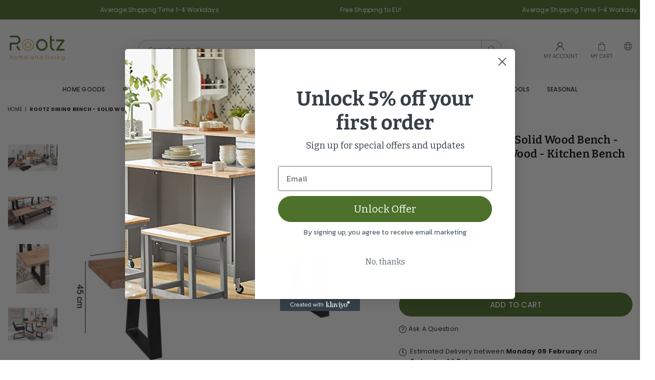

--- FILE ---
content_type: text/html; charset=utf-8
request_url: https://www.rootzliving.com/products/rootz-kanab-eetkamerbank-massief-houten-bank-massief-houten-acacia-hout-keukenbank-180-cm
body_size: 57600
content:
<!doctype html>
<html class="no-js" lang="en" >
<head>
<script>(function(w,d,t,r,u){var f,n,i;w[u]=w[u]||[],f=function(){var o={ti:"187012909", enableAutoSpaTracking: true};o.q=w[u],w[u]=new UET(o),w[u].push("pageLoad")},n=d.createElement(t),n.src=r,n.async=1,n.onload=n.onreadystatechange=function(){var s=this.readyState;s&&s!=="loaded"&&s!=="complete"||(f(),n.onload=n.onreadystatechange=null)},i=d.getElementsByTagName(t)[0],i.parentNode.insertBefore(n,i)})(window,document,"script","//bat.bing.com/bat.js","uetq");</script>
  
  <!-- Google tag (gtag.js) -->
<script async src="https://www.googletagmanager.com/gtag/js?id=G-D2SQDF4MPC"></script>
<script>
  window.dataLayer = window.dataLayer || [];
  function gtag(){dataLayer.push(arguments);}
  gtag('js', new Date());

  gtag('config', 'G-D2SQDF4MPC');
</script>
  <meta name="facebook-domain-verification" content="e5f4ercg8yv12xps10w99i1h26u1kj" />
  
  <!-- Google Tag Manager -->
<script>(function(w,d,s,l,i){w[l]=w[l]||[];w[l].push({'gtm.start':
new Date().getTime(),event:'gtm.js'});var f=d.getElementsByTagName(s)[0],
j=d.createElement(s),dl=l!='dataLayer'?'&l='+l:'';j.async=true;j.src=
'https://www.googletagmanager.com/gtm.js?id='+i+dl;f.parentNode.insertBefore(j,f);
})(window,document,'script','dataLayer','GTM-MPG7K6H');</script>
<!-- End Google Tag Manager -->
  
   <!-- Added by AVADA Cookies Bar -->
   <script>
   window.AVADA_COOKIES_BAR = window.AVADA_COOKIES_BAR || {};
   window.AVADA_COOKIES_BAR.shopId = 'Zu8oWL6dikqIMi05A5tF';
   window.AVADA_COOKIES_BAR.status = false;
   AVADA_COOKIES_BAR ={"theme":"light_theme","message":"This website uses cookies to make sure you get the best experience with us.","showPrivacyPolicy":true,"privacyLink":"/policies/privacy-policy","privacyLinkText":"Learn more","agreeButtonText":"Got it!","denyButtonText":"Decline","showOnCountry":"all","displayType":"float_card","desktopFloatCardPosition":"bottom_left","desktopPosition":"bottom","mobilePositions":"bottom","themeName":"Light theme","bgColor":"#FFFFFF","messageColor":"#2C332F","agreeBtnTextColor":"#F8F8F8","privacyLinkColor":"#000000","agreeBtnBgColor":"#000000","agreeBtnBorder":"#2C332F","iconColor":"#1b5e20","textFont":"Noto+Sans","denyTextColor":"#000000","showIcon":false,"advancedSetting":false,"customCss":"","textColor":"#000000","textAvada":"rgba(0, 0, 0, 0.8)","removeBranding":true,"specificRegions":{"lgpd":false,"appi":false,"ccpa":false,"pipeda":false,"gdpr":false},"customPrivacyLink":"https://www.rootzliving.com/pages/privacy-policy","iconType":"default_icon","urlIcon":"","shopId":"Zu8oWL6dikqIMi05A5tF","fontStore":[{"value":"Poppins","label":"Poppins"},{"value":"Bitter","label":"Bitter"},{"value":"Adorn-Icons","label":"Adorn-Icons"}],"id":"kuDZBCqNvlwVRXWTrfWP","width":"563px","height":"80px","display":"flex","float":"","textAvadaMobile":"rgba(0, 0, 0, 0.8)","fontWeight":"500","btnColor":"#F8F8F8","textBtnColor":"#000000"}
 </script>
   <!-- /Added by AVADA Cookies Bar --><meta charset="utf-8"><meta http-equiv="X-UA-Compatible" content="IE=edge,chrome=1"><meta name="viewport" content="width=device-width, initial-scale=1.0, maximum-scale=1.0, user-scalable=no"><meta name="theme-color" content="#000"><meta name="format-detection" content="telephone=no"><link rel="canonical" href="https://www.rootzliving.com/products/rootz-kanab-eetkamerbank-massief-houten-bank-massief-houten-acacia-hout-keukenbank-180-cm"><meta name="google-site-verification" content="Bd1u9pvj722sGVEa_JLqKMrjoFStj1_J0egkUheN6oU" /><link rel="dns-prefetch" href="https://www.rootzliving.com" crossorigin><link rel="dns-prefetch" href="https://rootzliving.myshopify.com" crossorigin><link rel="dns-prefetch" href="https://cdn.shopify.com" crossorigin><link rel="dns-prefetch" href="https://fonts.shopifycdn.com" crossorigin><link rel="preconnect" href="https//fonts.shopifycdn.com/" crossorigin><link rel="preconnect" href="https//cdn.shopify.com" crossorigin><title>Rootz Dining Bench - Solid Wood Bench - Solid Wood Acacia - Wood - Kit&ndash; rootzliving</title><meta name="description" content="Rootz dining room bench is a solid wood dining room bench with a beautiful look. Rootz Dining room sofa is a beautiful dining room sofa for your kitchen or living room. The dining room bench is made of solid wood acacia. This makes the sofa stable, reliable and pleasing to the eye. Are you looking for a solid wooden be"><!-- /snippets/social-meta-tags.liquid --> <meta name="keywords" content="rootzliving, www.rootzliving.com" /><meta name="author" content="AdornThemes"><meta property="og:site_name" content="rootzliving"><meta property="og:url" content="https://www.rootzliving.com/products/rootz-kanab-eetkamerbank-massief-houten-bank-massief-houten-acacia-hout-keukenbank-180-cm"><meta property="og:title" content="Rootz Dining Bench - Solid Wood Bench - Solid Wood Acacia - Wood - Kitchen Bench - 160/180 cm"><meta property="og:type" content="product"><meta property="og:description" content="Rootz dining room bench is a solid wood dining room bench with a beautiful look. Rootz Dining room sofa is a beautiful dining room sofa for your kitchen or living room. The dining room bench is made of solid wood acacia. This makes the sofa stable, reliable and pleasing to the eye. Are you looking for a solid wooden be"><meta property="og:price:amount" content="289,95"><meta property="og:price:currency" content="EUR"><meta property="og:image" content="http://www.rootzliving.com/cdn/shop/products/40884-WOHNLING-Esszimmer-Bank-GAYA-Baumstamm-Massivholz-Akazie-180-x-45-x-40-cm---Robuste-Naturholz-Kuechenbank-mit-hoher-Stabilitaet---Echtholz-Essbank-mit-Baumkante---Holzbank-mit-M_1200x1200.jpg?v=1694188682"><meta property="og:image" content="http://www.rootzliving.com/cdn/shop/products/40884-WOHNLING-Esszimmerbank-GAYA-Baumstamm-Massivh_1200x1200.jpg?v=1694188682"><meta property="og:image" content="http://www.rootzliving.com/cdn/shop/products/40884-WOHNLING-Baumstamm-Esszimmerbank-180-cm-WL1_2_1200x1200.jpg?v=1694188682"><meta property="og:image:secure_url" content="https://www.rootzliving.com/cdn/shop/products/40884-WOHNLING-Esszimmer-Bank-GAYA-Baumstamm-Massivholz-Akazie-180-x-45-x-40-cm---Robuste-Naturholz-Kuechenbank-mit-hoher-Stabilitaet---Echtholz-Essbank-mit-Baumkante---Holzbank-mit-M_1200x1200.jpg?v=1694188682"><meta property="og:image:secure_url" content="https://www.rootzliving.com/cdn/shop/products/40884-WOHNLING-Esszimmerbank-GAYA-Baumstamm-Massivh_1200x1200.jpg?v=1694188682"><meta property="og:image:secure_url" content="https://www.rootzliving.com/cdn/shop/products/40884-WOHNLING-Baumstamm-Esszimmerbank-180-cm-WL1_2_1200x1200.jpg?v=1694188682"><meta name="twitter:card" content="summary_large_image"><meta name="twitter:title" content="Rootz Dining Bench - Solid Wood Bench - Solid Wood Acacia - Wood - Kitchen Bench - 160/180 cm"><meta name="twitter:description" content="Rootz dining room bench is a solid wood dining room bench with a beautiful look. Rootz Dining room sofa is a beautiful dining room sofa for your kitchen or living room. The dining room bench is made of solid wood acacia. This makes the sofa stable, reliable and pleasing to the eye. Are you looking for a solid wooden be">
<link rel="preload" as="style" href="//www.rootzliving.com/cdn/shop/t/2/assets/theme.css?v=66740405417389441141700749426"><link rel="preload" as="font" href="//www.rootzliving.com/cdn/fonts/poppins/poppins_n4.0ba78fa5af9b0e1a374041b3ceaadf0a43b41362.woff2" type="font/woff2" crossorigin><link rel="preload" as="font" href="//www.rootzliving.com/cdn/fonts/poppins/poppins_n7.56758dcf284489feb014a026f3727f2f20a54626.woff2" type="font/woff2" crossorigin><link rel="preload" as="font" href="//www.rootzliving.com/cdn/fonts/bitter/bitter_n4.0eb1d888c7dcf4b324dcc95156ce047a083f85f9.woff2" type="font/woff2" crossorigin><link rel="preload" as="font" href="//www.rootzliving.com/cdn/fonts/bitter/bitter_n7.6f54d15cb20937e632243f04624136dd03296182.woff2" type="font/woff2" crossorigin><link rel="preload" as="font" href="//www.rootzliving.com/cdn/shop/t/2/assets/adorn-icons.woff2?v=23110375483909177801666084038" type="font/woff2" crossorigin><style type="text/css">:root{--ft1:Poppins,sans-serif;--ft2:Bitter,serif;--ft3:Poppins,sans-serif;--site_gutter:15px;--grid_gutter:30px;--grid_gutter_sm:15px;--input_height:38px;--input_height_sm:32px;--error:#d20000}@media (prefers-reduced-motion:no-preference){:root{scroll-behavior:smooth}}*,::after,::before{box-sizing:border-box}html{overflow-x:hidden}article,aside,details,figcaption,figure,footer,header,hgroup,main,menu,nav,section,summary{display:block}body,button,input,select,textarea{ font-family:-apple-system, BlinkMacSystemFont,"Segoe UI","Roboto","Oxygen","Ubuntu","Cantarell","Fira Sans","Droid Sans","Helvetica Neue",sans-serif;-webkit-font-smoothing:antialiased;-webkit-text-size-adjust:100%}a{background-color:transparent;text-decoration:none}a,img{outline:0!important;border:0}a,a:after, a:before,.anim{transition:all .3s ease-in-out}a:focus, a:hover{outline:0!important}code,pre{font-family:Consolas, monospace;font-size:1em}pre{overflow:auto}small,.txt--minor,.small-font{font-size:80%}.small-font {font-size:90%;}sub,sup{font-size:75%;line-height:0;position:relative;vertical-align:baseline}sup{top:-.5em}sub{bottom:-.25em}img{max-width:100%;border:0}table{width:100%;border-collapse:collapse;border-spacing:0}td,th{padding:0}textarea{overflow:auto;-webkit-appearance:none;-moz-appearance:none}[tabindex='-1']:focus{outline:0}form{margin:0}legend{border:0;padding:0}button,input,optgroup,select,textarea{color:inherit;font:inherit;margin:0;outline:0}button[disabled],input[disabled]{cursor:default}input[type=text],input[type=email],input[type=number],input[type=password],input[type=search],input[type=tel]{-webkit-appearance:none;-moz-appearance:none}button{cursor:pointer}input[type=submit]{cursor:pointer}[type=checkbox]+label,[type=radio]+label {display:inline-block;margin-bottom:0}label[for]{cursor:pointer}textarea{min-height:100px;resize:none;}input[type=checkbox],input[type=radio]{margin:0 5px 0 0;vertical-align:middle}select::-ms-expand{display:none}[role=button],a,button,input,label,select,textarea{touch-action:manipulation}.clearfix::after{content:'';display:table;clear:both}.clear{clear:both}.fallback_txt,.hidden_txt{position:absolute!important;overflow:hidden;clip:rect(0 0 0 0);height:1px;width:1px;margin:-1px;padding:0;border:0}.v_hidden,[data-shopify-xr-hidden]{visibility:hidden}.of_hidden{overflow:hidden}.of_auto{overflow:auto}.js-focus-hidden:focus{outline:0}.no-js:not(html),.no-js .js{display:none}.no-js .no-js:not(html){display:block}.skip-link:focus{clip:auto;width:auto;height:auto;margin:0;color:#111;background-color:#fff;padding:10px;opacity:1;z-index:10000;transition:none}blockquote{background:#f8f8f8;font-weight:600;font-size:15px;font-style:normal;text-align:center;padding:0 30px;margin:0}blockquote p+cite{margin-top:7.5px}blockquote cite{display:block;font-size:13px;font-style:inherit}p{margin:0 0 20px 0}p:last-child{margin-bottom:0}.fine-print{font-size:1.07692em;font-style:italic;margin:20px 0}.txt--emphasis{font-style:italic}svg:not(:root){overflow:hidden}.icon{display:inline-block;width:20px;height:20px;vertical-align:middle;fill:currentColor}.no-svg .icon{display:none}svg.icon:not(.icon--full-color) *{fill:inherit;stroke:inherit}.no-svg .fallback-txt{position:static!important;overflow:inherit;clip:none;height:auto;width:auto;margin:0}ol, ul{margin:0;padding:0}ol{list-style:decimal}li{list-style:none}.tb-wrap{max-width:100%;overflow:auto;-webkit-overflow-scrolling:touch}.vd-wrap{position:relative;overflow:hidden;max-width:100%;padding-bottom:56.25%;height:auto}.vd-wrap iframe{position:absolute;top:0;left:0;width:100%;height:100%}.form-vertical input,.form-vertical select,.form-vertical textarea{display:block;width:100%}.form-vertical [type=checkbox],.form-vertical [type=radio]{display:inline-block;width:auto;margin-right:5px}.grid{list-style:none;padding:0;margin:0 -15px;}.grid::after{content:'';display:table;clear:both}.grid__item{ padding-left:15px;padding-right:15px;float:left;width:100%}@media only screen and (max-width:1024px){.grid{margin:0 -7.5px}.grid__item{padding-left:7.5px;padding-right:7.5px}}.grid__item[class*="--push"]{position:relative}.grid--rev{direction:rtl;text-align:left}.grid--rev>.grid__item{direction:ltr;text-align:left;float:right}.col-1,.one-whole{width:100%}.col-2,.five-tenths,.four-eighths,.one-half,.three-sixths,.two-quarters,.wd-50{width:50%}.col-3,.one-third,.two-sixths{width:33.33333%}.four-sixths,.two-thirds{width:66.66667%}.col-4,.one-quarter,.two-eighths{width:25%}.six-eighths,.three-quarters{width:75%}.col-5,.one-fifth,.two-tenths{width:20%}.four-tenths,.two-fifths,.wd-40{width:40%}.six-tenths,.three-fifths,.wd-60{width:60%}.eight-tenths,.four-fifths,.wd-80{width:80%}.col-6,.one-sixth{width:16.66667%}.five-sixths{width:83.33333%}.col-7,.one-seventh{width:14.28571%}.col-8,.one-eighth{width:12.5%}.three-eighths{width:37.5%}.five-eighths{width:62.5%}.seven-eighths{width:87.5%}.col-9,.one-nineth{width:11.11111%}.col-10,.one-tenth{width:10%}.three-tenths,.wd-30{width:30%}.seven-tenths,.wd-70{width:70%}.nine-tenths,.wd-90{width:90%}.show{display:block!important}.hide{display:none!important}@media only screen and (min-width:767px){.medium-up--one-whole{width:100%}.medium-up--five-tenths,.medium-up--four-eighths,.medium-up--one-half,.medium-up--three-sixths,.medium-up--two-quarters{width:50%}.medium-up--one-third,.medium-up--two-sixths{width:33.33333%}.medium-up--four-sixths,.medium-up--two-thirds{width:66.66667%}.medium-up--one-quarter,.medium-up--two-eighths{width:25%}.medium-up--six-eighths,.medium-up--three-quarters{width:75%}.medium-up--one-fifth,.medium-up--two-tenths{width:20%}.medium-up--four-tenths,.medium-up--two-fifths{width:40%}.medium-up--six-tenths,.medium-up--three-fifths{width:60%}.medium-up--eight-tenths,.medium-up--four-fifths{width:80%}.medium-up--one-sixth{width:16.66667%}.medium-up--five-sixths{width:83.33333%}.medium-up--one-seventh{width:14.28571%}.medium-up--one-eighth{width:12.5%}.medium-up--three-eighths{width:37.5%}.medium-up--five-eighths{width:62.5%}.medium-up--seven-eighths{width:87.5%}.medium-up--one-nineth{width:11.11111%}.medium-up--one-tenth{width:10%}.medium-up--three-tenths{width:30%}.medium-up--seven-tenths{width:70%}.medium-up--nine-tenths{width:90%}.grid--uniform .medium-up--five-tenths:nth-child(2n+1),.grid--uniform .medium-up--four-eighths:nth-child(2n+1),.grid--uniform .medium-up--one-eighth:nth-child(8n+1),.grid--uniform .medium-up--one-fifth:nth-child(5n+1),.grid--uniform .medium-up--one-half:nth-child(2n+1),.grid--uniform .medium-up--one-quarter:nth-child(4n+1),.grid--uniform .medium-up--one-seventh:nth-child(7n+1),.grid--uniform .medium-up--one-sixth:nth-child(6n+1),.grid--uniform .medium-up--one-third:nth-child(3n+1),.grid--uniform .medium-up--three-sixths:nth-child(2n+1),.grid--uniform .medium-up--two-eighths:nth-child(4n+1),.grid--uniform .medium-up--two-sixths:nth-child(3n+1){clear:both}.medium-up--show{display:block!important}.medium-up--hide{display:none!important}}@media only screen and (min-width:1025px){.large-up--one-whole{width:100%}.large-up--five-tenths,.large-up--four-eighths,.large-up--one-half,.large-up--three-sixths,.large-up--two-quarters{width:50%}.large-up--one-third,.large-up--two-sixths{width:33.33333%}.large-up--four-sixths,.large-up--two-thirds{width:66.66667%}.large-up--one-quarter,.large-up--two-eighths{width:25%}.large-up--six-eighths,.large-up--three-quarters{width:75%}.large-up--one-fifth,.large-up--two-tenths{width:20%}.large-up--four-tenths,.large-up--two-fifths{width:40%}.large-up--six-tenths,.large-up--three-fifths{width:60%}.large-up--eight-tenths,.large-up--four-fifths{width:80%}.large-up--one-sixth{width:16.66667%}.large-up--five-sixths{width:83.33333%}.large-up--one-seventh{width:14.28571%}.large-up--one-eighth{width:12.5%}.large-up--three-eighths{width:37.5%}.large-up--five-eighths{width:62.5%}.large-up--seven-eighths{width:87.5%}.large-up--one-nineth{width:11.11111%}.large-up--one-tenth{width:10%}.large-up--three-tenths{width:30%}.large-up--seven-tenths{width:70%}.large-up--nine-tenths{width:90%}.grid--uniform .large-up--five-tenths:nth-child(2n+1),.grid--uniform .large-up--four-eighths:nth-child(2n+1),.grid--uniform .large-up--one-eighth:nth-child(8n+1),.grid--uniform .large-up--one-fifth:nth-child(5n+1),.grid--uniform .large-up--one-half:nth-child(2n+1),.grid--uniform .large-up--one-quarter:nth-child(4n+1),.grid--uniform .large-up--one-seventh:nth-child(7n+1),.grid--uniform .large-up--one-sixth:nth-child(6n+1),.grid--uniform .large-up--one-third:nth-child(3n+1),.grid--uniform .large-up--three-sixths:nth-child(2n+1),.grid--uniform .large-up--two-eighths:nth-child(4n+1),.grid--uniform .large-up--two-sixths:nth-child(3n+1){clear:both}.large-up--show{display:block!important}.large-up--hide{display:none!important}}@media only screen and (min-width:1280px){.widescreen--one-whole{width:100%}.widescreen--five-tenths,.widescreen--four-eighths,.widescreen--one-half,.widescreen--three-sixths,.widescreen--two-quarters{width:50%}.widescreen--one-third,.widescreen--two-sixths{width:33.33333%}.widescreen--four-sixths,.widescreen--two-thirds{width:66.66667%}.widescreen--one-quarter,.widescreen--two-eighths{width:25%}.widescreen--six-eighths,.widescreen--three-quarters{width:75%}.widescreen--one-fifth,.widescreen--two-tenths{width:20%}.widescreen--four-tenths,.widescreen--two-fifths{width:40%}.widescreen--six-tenths,.widescreen--three-fifths{width:60%}.widescreen--eight-tenths,.widescreen--four-fifths{width:80%}.widescreen--one-sixth{width:16.66667%}.widescreen--five-sixths{width:83.33333%}.widescreen--one-seventh{width:14.28571%}.widescreen--one-eighth{width:12.5%}.widescreen--three-eighths{width:37.5%}.widescreen--five-eighths{width:62.5%}.widescreen--seven-eighths{width:87.5%}.widescreen--one-nineth{width:11.11111%}.widescreen--one-tenth{width:10%}.widescreen--three-tenths{width:30%}.widescreen--seven-tenths{width:70%}.widescreen--nine-tenths{width:90%}.grid--uniform .widescreen--five-tenths:nth-child(2n+1),.grid--uniform .widescreen--four-eighths:nth-child(2n+1),.grid--uniform .widescreen--one-eighth:nth-child(8n+1),.grid--uniform .widescreen--one-fifth:nth-child(5n+1),.grid--uniform .widescreen--one-half:nth-child(2n+1),.grid--uniform .widescreen--one-quarter:nth-child(4n+1),.grid--uniform .widescreen--one-seventh:nth-child(7n+1),.grid--uniform .widescreen--one-sixth:nth-child(6n+1),.grid--uniform .widescreen--one-third:nth-child(3n+1),.grid--uniform .widescreen--three-sixths:nth-child(2n+1),.grid--uniform .widescreen--two-eighths:nth-child(4n+1),.grid--uniform .widescreen--two-sixths:nth-child(3n+1){clear:both}.widescreen--show{display:block!important}.widescreen--hide{display:none!important}}@media only screen and (min-width:767px) and (max-width:1024px){.medium--one-whole{width:100%}.medium--five-tenths,.medium--four-eighths,.medium--one-half,.medium--three-sixths,.medium--two-quarters{width:50%}.medium--one-third,.medium--two-sixths{width:33.33333%}.medium--four-sixths,.medium--two-thirds{width:66.66667%}.medium--one-quarter,.medium--two-eighths{width:25%}.medium--six-eighths,.medium--three-quarters{width:75%}.medium--one-fifth,.medium--two-tenths{width:20%}.medium--four-tenths,.medium--two-fifths{width:40%}.medium--six-tenths,.medium--three-fifths{width:60%}.medium--eight-tenths,.medium--four-fifths{width:80%}.medium--one-sixth{width:16.66667%}.medium--five-sixths{width:83.33333%}.medium--one-seventh{width:14.28571%}.medium--one-eighth{width:12.5%}.medium--three-eighths{width:37.5%}.medium--five-eighths{width:62.5%}.medium--seven-eighths{width:87.5%}.medium--one-nineth{width:11.11111%}.medium--one-tenth{width:10%}.medium--three-tenths{width:30%}.medium--seven-tenths{width:70%}.medium--nine-tenths{width:90%}.grid--uniform .medium--five-tenths:nth-child(2n+1),.grid--uniform .medium--four-eighths:nth-child(2n+1),.grid--uniform .medium--one-eighth:nth-child(8n+1),.grid--uniform .medium--one-fifth:nth-child(5n+1),.grid--uniform .medium--one-half:nth-child(2n+1),.grid--uniform .medium--one-quarter:nth-child(4n+1),.grid--uniform .medium--one-seventh:nth-child(7n+1),.grid--uniform .medium--one-sixth:nth-child(6n+1),.grid--uniform .medium--one-third:nth-child(3n+1),.grid--uniform .medium--three-sixths:nth-child(2n+1),.grid--uniform .medium--two-eighths:nth-child(4n+1),.grid--uniform .medium--two-sixths:nth-child(3n+1){clear:both}.medium--show{display:block!important}.medium--hide{display:none!important}}@media only screen and (max-width:766px){.grid{margin:0 -5px}.grid__item{padding-left:5px;padding-right:5px}.small--one-whole{width:100%}.small--five-tenths,.small--four-eighths,.small--one-half,.small--three-sixths,.small--two-quarters{width:50%}.small--one-third,.small--two-sixths{width:33.33333%}.small--four-sixths,.small--two-thirds{width:66.66667%}.small--one-quarter,.small--two-eighths{width:25%}.small--six-eighths,.small--three-quarters{width:75%}.small--one-fifth,.small--two-tenths{width:20%}.small--four-tenths,.small--two-fifths{width:40%}.small--six-tenths,.small--three-fifths{width:60%}.small--eight-tenths,.small--four-fifths{width:80%}.small--one-sixth{width:16.66667%}.small--five-sixths{width:83.33333%}.small--one-seventh{width:14.28571%}.small--one-eighth{width:12.5%}.small--three-eighths{width:37.5%}.small--five-eighths{width:62.5%}.small--seven-eighths{width:87.5%}.small--one-nineth{width:11.11111%}.small--one-tenth{width:10%}.small--three-tenths{width:30%}.small--seven-tenths{width:70%}.small--nine-tenths{width:90%}.grid--uniform .small--five-tenths:nth-child(2n+1),.grid--uniform .small--four-eighths:nth-child(2n+1),.grid--uniform .small--one-eighth:nth-child(8n+1),.grid--uniform .small--one-half:nth-child(2n+1),.grid--uniform .small--one-quarter:nth-child(4n+1),.grid--uniform .small--one-seventh:nth-child(7n+1),.grid--uniform .small--one-sixth:nth-child(6n+1),.grid--uniform .small--one-third:nth-child(3n+1),.grid--uniform .small--three-sixths:nth-child(2n+1),.grid--uniform .small--two-eighths:nth-child(4n+1),.grid--uniform .small--two-sixths:nth-child(3n+1),.grid--uniform.small--one-fifth:nth-child(5n+1){clear:both}.small--show{display:block!important}.small--hide{display:none!important}}.grid-tbl{display:table;table-layout:fixed;width:100%}.grid-tbl>.grid-col,.grid-tbl>.grid__item{float:none;display:table-cell;vertical-align:middle}.grid-products {margin:0 -15.0px;}.grid-products .grid__item{ padding-left:15.0px;padding-right:15.0px;}@media (max-width:767px){.grid-products {margin:0 -7.5px;}.grid-products .grid__item{ padding-left:7.5px;padding-right:7.5px;}}.m_auto {margin-left:auto;margin-right:auto}.m0 {margin:0!important}.mt0 {margin-top:0!important}.ml0 {margin-left:0!important}.mr0 {margin-right:0!important}.mb0 {margin-bottom:0!important}.ml5 {margin-left:5px}.mt5 {margin-top:5px}.mr5 {margin-right:5px}.mb5 {margin-bottom:5px}.ml10 {margin-left:10px}.mt10 {margin-top:10px}.mr10 {margin-right:10px}.mb10 {margin-bottom:10px}.ml15 {margin-left:15px}.mt15 {margin-top:15px}.mr15 {margin-right:15px}.mb15 {margin-bottom:15px}.ml20 {margin-left:20px}.mt20 {margin-top:20px}.mr20 {margin-right:20px}.mb20 {margin-bottom:20px}.ml25 {margin-left:25px}.mt25 {margin-top:25px}.mr25 {margin-right:25px}.mb25 {margin-bottom:25px}.ml30 {margin-left:30px}.mt30 {margin-top:30px}.mr30 {margin-right:30px}.mb30 {margin-bottom:30px}.pd0 {padding:0!important}.pd_t {padding-top:0}.pd_l {padding-left:0}.pd_r {padding-right:0}.pd_b {padding-bottom:0}.p5 {padding:5px}.p10 {padding:10px}.p15 {padding:15px}.p20 {padding:20px}.p25 {padding:25px}.p30 {padding:30px}.mt1 { margin-top:1px;}.mt2 { margin-top:2px;}.mt3 { margin-top:3px;}.mt4 { margin-top:4px;}.bdr_rd0{border-radius:0}.bdr_rd3{border-radius:3px}.bdr_rd4{border-radius:4px}.bdr_rd5{border-radius:5px}.bdr_rd6{border-radius:6px}.bdr_rd7{border-radius:7px}.bdr_rd8{border-radius:8px}.bdr_rd9{border-radius:9px}.bdr_rd10{border-radius:10px}.bdr_rd15{border-radius:15px}.bdr_rd50{border-radius:50%}.db{display:block}.dbi{display:inline-block}.dn {display:none}.pa {position:absolute}.pr {position:relative}.fwl{font-weight:300}.fwr{font-weight:400}.fwm{font-weight:500}.fwsb{font-weight:600}b,strong,.fwb{font-weight:700}em,.em{font-style:italic}.ttu{text-transform:uppercase}.ttl{text-transform:lowercase}.ttc{text-transform:capitalize}.ttn{text-transform:none}.tdn {text-decoration:none!important}.tdu {text-decoration:underline}.grid-sizer{width:25%;position:absolute}.w_auto {width:auto!important}.h_auto{height:auto}.w_100{width:100%!important}.h_100{height:100%!important}.img_fl{display:block;width:100%;height:auto}.imgWrapper{display:block;margin:auto}.bgImg{background-size:cover;background-repeat:no-repeat;background-position:center}.fl{display:flex}.fl1{flex:1}.f-row{flex-direction:row}.f-col{flex-direction:column}.f-wrap{flex-wrap:wrap}.f-nowrap{flex-wrap:nowrap}.f-jcs{justify-content:flex-start}.f-jce{justify-content:flex-end}.f-jcc{justify-content:center}.f-jcsb{justify-content:space-between}.f-jcsa{justify-content:space-around}.f-jcse{justify-content:space-evenly}.f-ais{align-items:flex-start}.f-aie{align-items:flex-end}.f-aic{align-items:center}.f-aib{align-items:baseline}.f-aist{align-items:stretch}.f-acs{align-content:flex-start}.f-ace{align-content:flex-end}.f-acc{align-content:center}.f-acsb{align-content:space-between}.f-acsa{align-content:space-around}.f-acst{align-content:stretch}.f-asa{align-self:auto}.f-ass{align-self:flex-start}.f-ase{align-self:flex-end}.f-asc{align-self:center}.f-asb{align-self:baseline}.f-asst{align-self:stretch}.order0{order:0}.order1{order:1}.order2{order:2}.order3{order:3}.tl{text-align:left!important}.tc{text-align:center!important}.tr{text-align:right!important}.tjc{text-align:justify;}@media (min-width:768px){.tl-md{text-align:left!important}.tc-md{text-align:center!important}.tr-md{text-align:right!important}.f-row-md{flex-direction:row}.f-col-md{flex-direction:column}.f-wrap-md{flex-wrap:wrap}.f-nowrap-md{flex-wrap:nowrap}.f-jcs-md{justify-content:flex-start}.f-jce-md{justify-content:flex-end}.f-jcc-md{justify-content:center}.f-jcsb-md{justify-content:space-between}.f-jcsa-md{justify-content:space-around}.f-jcse-md{justify-content:space-evenly}.f-ais-md{align-items:flex-start}.f-aie-md{align-items:flex-end}.f-aic-md{align-items:center}.f-aib-md{align-items:baseline}.f-aist-md{align-items:stretch}.f-acs-md{align-content:flex-start}.f-ace-md{align-content:flex-end}.f-acc-md{align-content:center}.f-acsb-md{align-content:space-between}.f-acsa-md{align-content:space-around}.f-acst-md{align-content:stretch}.f-asa-md{align-self:auto}.f-ass-md{align-self:flex-start}.f-ase-md{align-self:flex-end}.f-asc-md{align-self:center}.f-asb-md{align-self:baseline}.f-asst-md{align-self:stretch}}@media (min-width:1025px){.f-row-lg{flex-direction:row}.f-col-lg{flex-direction:column}.f-wrap-lg{flex-wrap:wrap}.f-nowrap-lg{flex-wrap:nowrap}.tl-lg {text-align:left!important}.tc-lg {text-align:center!important}.tr-lg {text-align:right!important}}@media (min-width:1280px){.f-wrap-xl{flex-wrap:wrap}.f-col-xl{flex-direction:column}.tl-xl {text-align:left!important}.tc-xl {text-align:center!important}.tr-xl {text-align:right!important}}@font-face {font-family: Poppins;font-weight: 300;font-style: normal;font-display: swap;src: url("//www.rootzliving.com/cdn/fonts/poppins/poppins_n3.05f58335c3209cce17da4f1f1ab324ebe2982441.woff2") format("woff2"), url("//www.rootzliving.com/cdn/fonts/poppins/poppins_n3.6971368e1f131d2c8ff8e3a44a36b577fdda3ff5.woff") format("woff");}@font-face {font-family: Poppins;font-weight: 400;font-style: normal;font-display: swap;src: url("//www.rootzliving.com/cdn/fonts/poppins/poppins_n4.0ba78fa5af9b0e1a374041b3ceaadf0a43b41362.woff2") format("woff2"), url("//www.rootzliving.com/cdn/fonts/poppins/poppins_n4.214741a72ff2596839fc9760ee7a770386cf16ca.woff") format("woff");}@font-face {font-family: Poppins;font-weight: 500;font-style: normal;font-display: swap;src: url("//www.rootzliving.com/cdn/fonts/poppins/poppins_n5.ad5b4b72b59a00358afc706450c864c3c8323842.woff2") format("woff2"), url("//www.rootzliving.com/cdn/fonts/poppins/poppins_n5.33757fdf985af2d24b32fcd84c9a09224d4b2c39.woff") format("woff");}@font-face {font-family: Poppins;font-weight: 600;font-style: normal;font-display: swap;src: url("//www.rootzliving.com/cdn/fonts/poppins/poppins_n6.aa29d4918bc243723d56b59572e18228ed0786f6.woff2") format("woff2"), url("//www.rootzliving.com/cdn/fonts/poppins/poppins_n6.5f815d845fe073750885d5b7e619ee00e8111208.woff") format("woff");}@font-face {font-family: Poppins;font-weight: 700;font-style: normal;font-display: swap;src: url("//www.rootzliving.com/cdn/fonts/poppins/poppins_n7.56758dcf284489feb014a026f3727f2f20a54626.woff2") format("woff2"), url("//www.rootzliving.com/cdn/fonts/poppins/poppins_n7.f34f55d9b3d3205d2cd6f64955ff4b36f0cfd8da.woff") format("woff");}@font-face {font-family: Poppins;font-weight: 800;font-style: normal;font-display: swap;src: url("//www.rootzliving.com/cdn/fonts/poppins/poppins_n8.580200d05bca09e2e0c6f4c922047c227dfa8e8c.woff2") format("woff2"), url("//www.rootzliving.com/cdn/fonts/poppins/poppins_n8.f4450f472fdcbe9e829f3583ebd559988f5a3d25.woff") format("woff");}@font-face {font-family: Poppins;font-weight: 900;font-style: normal;font-display: swap;src: url("//www.rootzliving.com/cdn/fonts/poppins/poppins_n9.eb6b9ef01b62e777a960bfd02fc9fb4918cd3eab.woff2") format("woff2"), url("//www.rootzliving.com/cdn/fonts/poppins/poppins_n9.6501a5bd018e348b6d5d6e8c335f9e7d32a80c36.woff") format("woff");}@font-face {font-family: Bitter;font-weight: 300;font-style: normal;font-display: swap;src: url("//www.rootzliving.com/cdn/fonts/bitter/bitter_n3.f176a15d513e148308f9219d2e3b4691d42fec83.woff2") format("woff2"), url("//www.rootzliving.com/cdn/fonts/bitter/bitter_n3.bc8ad7cb56e992b923b05dfadfc0783621c3ff56.woff") format("woff");}@font-face {font-family: Bitter;font-weight: 400;font-style: normal;font-display: swap;src: url("//www.rootzliving.com/cdn/fonts/bitter/bitter_n4.0eb1d888c7dcf4b324dcc95156ce047a083f85f9.woff2") format("woff2"), url("//www.rootzliving.com/cdn/fonts/bitter/bitter_n4.c816fa70d91ea90e3facdf24d42f14fc862a7052.woff") format("woff");}@font-face {font-family: Bitter;font-weight: 500;font-style: normal;font-display: swap;src: url("//www.rootzliving.com/cdn/fonts/bitter/bitter_n5.5dc745527e9f48ab654d141f5e1962cdc2ce60c7.woff2") format("woff2"), url("//www.rootzliving.com/cdn/fonts/bitter/bitter_n5.c06799abb5b2ca3b3e4e45c314ea5f788c3bbc19.woff") format("woff");}@font-face {font-family: Bitter;font-weight: 600;font-style: normal;font-display: swap;src: url("//www.rootzliving.com/cdn/fonts/bitter/bitter_n6.a4e85bdfbab4b8a8041adef6e81d3963bfcda494.woff2") format("woff2"), url("//www.rootzliving.com/cdn/fonts/bitter/bitter_n6.63ca9f7700cc1934355ecc76946538d5601f3a84.woff") format("woff");}@font-face {font-family: Bitter;font-weight: 700;font-style: normal;font-display: swap;src: url("//www.rootzliving.com/cdn/fonts/bitter/bitter_n7.6f54d15cb20937e632243f04624136dd03296182.woff2") format("woff2"), url("//www.rootzliving.com/cdn/fonts/bitter/bitter_n7.a83f6c3c62c7eb472ab1c4f0356455e4be4dfdc5.woff") format("woff");}@font-face {font-family: Bitter;font-weight: 800;font-style: normal;font-display: swap;src: url("//www.rootzliving.com/cdn/fonts/bitter/bitter_n8.bff6704742ec5ba2af9f9ecac75ea526651fd5b4.woff2") format("woff2"), url("//www.rootzliving.com/cdn/fonts/bitter/bitter_n8.c13914429836cd4cc089f7a6c6f5e125f1e0ac24.woff") format("woff");}@font-face {font-family: Bitter;font-weight: 900;font-style: normal;font-display: swap;src: url("//www.rootzliving.com/cdn/fonts/bitter/bitter_n9.47598d2c1015450a01ae469043a306949acce016.woff2") format("woff2"), url("//www.rootzliving.com/cdn/fonts/bitter/bitter_n9.07d34a896fb1a3d29a22b4b78d1ec1b2d77bbd24.woff") format("woff");}@font-face{font-family:Adorn-Icons;src:url("//www.rootzliving.com/cdn/shop/t/2/assets/adorn-icons.woff2?v=23110375483909177801666084038") format('woff2'),url("//www.rootzliving.com/cdn/shop/t/2/assets/adorn-icons.woff?v=3660380726993999231666084038") format('woff');font-weight:400;font-style:normal;font-display:swap}.at{font:normal normal normal 15px/1 Adorn-Icons;speak:none;text-transform:none;display:inline-block;vertical-align:middle;text-rendering:auto;-webkit-font-smoothing:antialiased;-moz-osx-font-smoothing:grayscale}</style><link href="//www.rootzliving.com/cdn/shop/t/2/assets/theme.css?v=66740405417389441141700749426" rel="stylesheet" type="text/css" media="all" /><link rel="preload" href="//www.rootzliving.com/cdn/shop/t/2/assets/jquery.min.js?v=11054033913403182911666084039" as="script"><link rel="preload" href="//www.rootzliving.com/cdn/shop/t/2/assets/vendor.min.js?v=53531327463237195191666084040" as="script"><script src="//www.rootzliving.com/cdn/shop/t/2/assets/jquery.min.js?v=11054033913403182911666084039" defer="defer"></script><script>var theme = {strings:{addToCart:"Add to cart",soldOut:"Sold out",unavailable:"Sold out",showMore:"Show More",showLess:"Show Less"},mlcurrency:false,moneyFormat:"\u003cspan class=transcy-money notranslate\u003e€{{amount_with_comma_separator}}\u003c\/span\u003e",currencyFormat:"money_format",shopCurrency:"EUR",autoCurrencies:true,money_currency_format:"€{{amount_with_comma_separator}} EUR",money_format:"€{{amount_with_comma_separator}}",ajax_cart:true,fixedHeader:true,animation:false,animationMobile:true,searchresult:"See all results",wlAvailable:"Available in Wishlist",rtl:false,days:"Days",hours:"Hrs",minuts:"Min",seconds:"Sec",};document.documentElement.className = document.documentElement.className.replace('no-js', 'js');window.lazySizesConfig = window.lazySizesConfig || {};window.lazySizesConfig.loadMode = 1;window.lazySizesConfig.expand = 10;window.lazySizesConfig.expFactor = 1.5;window.lazySizesConfig.loadHidden = false;var Metatheme = null,thm = 'Optimal', shpeml = 'support@rootzliving.com', dmn = window.location.hostname;</script><script src="//www.rootzliving.com/cdn/shop/t/2/assets/vendor.min.js?v=53531327463237195191666084040" defer="defer"></script>
   <script>window.performance && window.performance.mark && window.performance.mark('shopify.content_for_header.start');</script><meta name="google-site-verification" content="sKAuE1ERHVSPZDiZK2ktuZsa232TFXJpvCyJNGwDfCw">
<meta id="shopify-digital-wallet" name="shopify-digital-wallet" content="/66659320100/digital_wallets/dialog">
<meta name="shopify-checkout-api-token" content="85331a2e7cf7fdf3965404c68dc89029">
<meta id="in-context-paypal-metadata" data-shop-id="66659320100" data-venmo-supported="false" data-environment="production" data-locale="en_US" data-paypal-v4="true" data-currency="EUR">
<link rel="alternate" hreflang="x-default" href="https://www.rootzliving.com/products/rootz-kanab-eetkamerbank-massief-houten-bank-massief-houten-acacia-hout-keukenbank-180-cm">
<link rel="alternate" hreflang="en" href="https://www.rootzliving.com/products/rootz-kanab-eetkamerbank-massief-houten-bank-massief-houten-acacia-hout-keukenbank-180-cm">
<link rel="alternate" hreflang="nl" href="https://www.rootzliving.com/nl/products/rootz-kanab-eetkamerbank-massief-houten-bank-massief-houten-acacia-hout-keukenbank-180-cm">
<link rel="alternate" hreflang="da" href="https://www.rootzliving.com/da/products/rootz-kanab-eetkamerbank-massief-houten-bank-massief-houten-acacia-hout-keukenbank-180-cm">
<link rel="alternate" hreflang="sv" href="https://www.rootzliving.com/sv/products/rootz-kanab-eetkamerbank-massief-houten-bank-massief-houten-acacia-hout-keukenbank-180-cm">
<link rel="alternate" hreflang="de" href="https://www.rootzliving.com/de/products/rootz-kanab-eetkamerbank-massief-houten-bank-massief-houten-acacia-hout-keukenbank-180-cm">
<link rel="alternate" type="application/json+oembed" href="https://www.rootzliving.com/products/rootz-kanab-eetkamerbank-massief-houten-bank-massief-houten-acacia-hout-keukenbank-180-cm.oembed">
<script async="async" data-src="/checkouts/internal/preloads.js?locale=en-NL"></script>
<link rel="preconnect" href="https://shop.app" crossorigin="anonymous">
<script async="async" data-src="https://shop.app/checkouts/internal/preloads.js?locale=en-NL&shop_id=66659320100" crossorigin="anonymous"></script>
<script id="apple-pay-shop-capabilities" type="application/json">{"shopId":66659320100,"countryCode":"NL","currencyCode":"EUR","merchantCapabilities":["supports3DS"],"merchantId":"gid:\/\/shopify\/Shop\/66659320100","merchantName":"rootzliving","requiredBillingContactFields":["postalAddress","email"],"requiredShippingContactFields":["postalAddress","email"],"shippingType":"shipping","supportedNetworks":["visa","maestro","masterCard","amex"],"total":{"type":"pending","label":"rootzliving","amount":"1.00"},"shopifyPaymentsEnabled":true,"supportsSubscriptions":true}</script>
<script id="shopify-features" type="application/json">{"accessToken":"85331a2e7cf7fdf3965404c68dc89029","betas":["rich-media-storefront-analytics"],"domain":"www.rootzliving.com","predictiveSearch":true,"shopId":66659320100,"locale":"en"}</script>
<script>var Shopify = Shopify || {};
Shopify.shop = "rootzliving.myshopify.com";
Shopify.locale = "en";
Shopify.currency = {"active":"EUR","rate":"1.0"};
Shopify.country = "NL";
Shopify.theme = {"name":"Rootzliving","id":136176501028,"schema_name":"Optimal","schema_version":"v2.0","theme_store_id":null,"role":"main"};
Shopify.theme.handle = "null";
Shopify.theme.style = {"id":null,"handle":null};
Shopify.cdnHost = "www.rootzliving.com/cdn";
Shopify.routes = Shopify.routes || {};
Shopify.routes.root = "/";</script>
<script type="module">!function(o){(o.Shopify=o.Shopify||{}).modules=!0}(window);</script>
<script>!function(o){function n(){var o=[];function n(){o.push(Array.prototype.slice.apply(arguments))}return n.q=o,n}var t=o.Shopify=o.Shopify||{};t.loadFeatures=n(),t.autoloadFeatures=n()}(window);</script>
<script>
  window.ShopifyPay = window.ShopifyPay || {};
  window.ShopifyPay.apiHost = "shop.app\/pay";
  window.ShopifyPay.redirectState = null;
</script>
<script id="shop-js-analytics" type="application/json">{"pageType":"product"}</script>
<script defer="defer" async type="module" data-src="//www.rootzliving.com/cdn/shopifycloud/shop-js/modules/v2/client.init-shop-cart-sync_BN7fPSNr.en.esm.js"></script>
<script defer="defer" async type="module" data-src="//www.rootzliving.com/cdn/shopifycloud/shop-js/modules/v2/chunk.common_Cbph3Kss.esm.js"></script>
<script defer="defer" async type="module" data-src="//www.rootzliving.com/cdn/shopifycloud/shop-js/modules/v2/chunk.modal_DKumMAJ1.esm.js"></script>
<script type="module">
  await import("//www.rootzliving.com/cdn/shopifycloud/shop-js/modules/v2/client.init-shop-cart-sync_BN7fPSNr.en.esm.js");
await import("//www.rootzliving.com/cdn/shopifycloud/shop-js/modules/v2/chunk.common_Cbph3Kss.esm.js");
await import("//www.rootzliving.com/cdn/shopifycloud/shop-js/modules/v2/chunk.modal_DKumMAJ1.esm.js");

  window.Shopify.SignInWithShop?.initShopCartSync?.({"fedCMEnabled":true,"windoidEnabled":true});

</script>
<script>
  window.Shopify = window.Shopify || {};
  if (!window.Shopify.featureAssets) window.Shopify.featureAssets = {};
  window.Shopify.featureAssets['shop-js'] = {"shop-cart-sync":["modules/v2/client.shop-cart-sync_CJVUk8Jm.en.esm.js","modules/v2/chunk.common_Cbph3Kss.esm.js","modules/v2/chunk.modal_DKumMAJ1.esm.js"],"init-fed-cm":["modules/v2/client.init-fed-cm_7Fvt41F4.en.esm.js","modules/v2/chunk.common_Cbph3Kss.esm.js","modules/v2/chunk.modal_DKumMAJ1.esm.js"],"init-shop-email-lookup-coordinator":["modules/v2/client.init-shop-email-lookup-coordinator_Cc088_bR.en.esm.js","modules/v2/chunk.common_Cbph3Kss.esm.js","modules/v2/chunk.modal_DKumMAJ1.esm.js"],"init-windoid":["modules/v2/client.init-windoid_hPopwJRj.en.esm.js","modules/v2/chunk.common_Cbph3Kss.esm.js","modules/v2/chunk.modal_DKumMAJ1.esm.js"],"shop-button":["modules/v2/client.shop-button_B0jaPSNF.en.esm.js","modules/v2/chunk.common_Cbph3Kss.esm.js","modules/v2/chunk.modal_DKumMAJ1.esm.js"],"shop-cash-offers":["modules/v2/client.shop-cash-offers_DPIskqss.en.esm.js","modules/v2/chunk.common_Cbph3Kss.esm.js","modules/v2/chunk.modal_DKumMAJ1.esm.js"],"shop-toast-manager":["modules/v2/client.shop-toast-manager_CK7RT69O.en.esm.js","modules/v2/chunk.common_Cbph3Kss.esm.js","modules/v2/chunk.modal_DKumMAJ1.esm.js"],"init-shop-cart-sync":["modules/v2/client.init-shop-cart-sync_BN7fPSNr.en.esm.js","modules/v2/chunk.common_Cbph3Kss.esm.js","modules/v2/chunk.modal_DKumMAJ1.esm.js"],"init-customer-accounts-sign-up":["modules/v2/client.init-customer-accounts-sign-up_CfPf4CXf.en.esm.js","modules/v2/client.shop-login-button_DeIztwXF.en.esm.js","modules/v2/chunk.common_Cbph3Kss.esm.js","modules/v2/chunk.modal_DKumMAJ1.esm.js"],"pay-button":["modules/v2/client.pay-button_CgIwFSYN.en.esm.js","modules/v2/chunk.common_Cbph3Kss.esm.js","modules/v2/chunk.modal_DKumMAJ1.esm.js"],"init-customer-accounts":["modules/v2/client.init-customer-accounts_DQ3x16JI.en.esm.js","modules/v2/client.shop-login-button_DeIztwXF.en.esm.js","modules/v2/chunk.common_Cbph3Kss.esm.js","modules/v2/chunk.modal_DKumMAJ1.esm.js"],"avatar":["modules/v2/client.avatar_BTnouDA3.en.esm.js"],"init-shop-for-new-customer-accounts":["modules/v2/client.init-shop-for-new-customer-accounts_CsZy_esa.en.esm.js","modules/v2/client.shop-login-button_DeIztwXF.en.esm.js","modules/v2/chunk.common_Cbph3Kss.esm.js","modules/v2/chunk.modal_DKumMAJ1.esm.js"],"shop-follow-button":["modules/v2/client.shop-follow-button_BRMJjgGd.en.esm.js","modules/v2/chunk.common_Cbph3Kss.esm.js","modules/v2/chunk.modal_DKumMAJ1.esm.js"],"checkout-modal":["modules/v2/client.checkout-modal_B9Drz_yf.en.esm.js","modules/v2/chunk.common_Cbph3Kss.esm.js","modules/v2/chunk.modal_DKumMAJ1.esm.js"],"shop-login-button":["modules/v2/client.shop-login-button_DeIztwXF.en.esm.js","modules/v2/chunk.common_Cbph3Kss.esm.js","modules/v2/chunk.modal_DKumMAJ1.esm.js"],"lead-capture":["modules/v2/client.lead-capture_DXYzFM3R.en.esm.js","modules/v2/chunk.common_Cbph3Kss.esm.js","modules/v2/chunk.modal_DKumMAJ1.esm.js"],"shop-login":["modules/v2/client.shop-login_CA5pJqmO.en.esm.js","modules/v2/chunk.common_Cbph3Kss.esm.js","modules/v2/chunk.modal_DKumMAJ1.esm.js"],"payment-terms":["modules/v2/client.payment-terms_BxzfvcZJ.en.esm.js","modules/v2/chunk.common_Cbph3Kss.esm.js","modules/v2/chunk.modal_DKumMAJ1.esm.js"]};
</script>
<script>(function() {
  var isLoaded = false;
  function asyncLoad() {
    if (isLoaded) return;
    isLoaded = true;
    var urls = ["https:\/\/d2badvwg0mti9p.cloudfront.net\/script.js?shop=rootzliving.myshopify.com\u0026shop=rootzliving.myshopify.com","https:\/\/trust.conversionbear.com\/script?app=trust_badge\u0026shop=rootzliving.myshopify.com","https:\/\/cdn.ryviu.com\/v\/static\/js\/app.js?shop=rootzliving.myshopify.com"];
    for (var i = 0; i < urls.length; i++) {
      var s = document.createElement('script');
      s.type = 'text/javascript';
      s.async = true;
      s.src = urls[i];
      var x = document.getElementsByTagName('script')[0];
      x.parentNode.insertBefore(s, x);
    }
  };
  document.addEventListener('StartAsyncLoading',function(event){asyncLoad();});if(window.attachEvent) {
    window.attachEvent('onload', function(){});
  } else {
    window.addEventListener('load', function(){}, false);
  }
})();</script>
<script id="__st">var __st={"a":66659320100,"offset":3600,"reqid":"45548dc6-3518-49b2-b1a9-c8683c3f705e-1770090875","pageurl":"www.rootzliving.com\/products\/rootz-kanab-eetkamerbank-massief-houten-bank-massief-houten-acacia-hout-keukenbank-180-cm","u":"ab2629128101","p":"product","rtyp":"product","rid":8832841875783};</script>
<script>window.ShopifyPaypalV4VisibilityTracking = true;</script>
<script id="captcha-bootstrap">!function(){'use strict';const t='contact',e='account',n='new_comment',o=[[t,t],['blogs',n],['comments',n],[t,'customer']],c=[[e,'customer_login'],[e,'guest_login'],[e,'recover_customer_password'],[e,'create_customer']],r=t=>t.map((([t,e])=>`form[action*='/${t}']:not([data-nocaptcha='true']) input[name='form_type'][value='${e}']`)).join(','),a=t=>()=>t?[...document.querySelectorAll(t)].map((t=>t.form)):[];function s(){const t=[...o],e=r(t);return a(e)}const i='password',u='form_key',d=['recaptcha-v3-token','g-recaptcha-response','h-captcha-response',i],f=()=>{try{return window.sessionStorage}catch{return}},m='__shopify_v',_=t=>t.elements[u];function p(t,e,n=!1){try{const o=window.sessionStorage,c=JSON.parse(o.getItem(e)),{data:r}=function(t){const{data:e,action:n}=t;return t[m]||n?{data:e,action:n}:{data:t,action:n}}(c);for(const[e,n]of Object.entries(r))t.elements[e]&&(t.elements[e].value=n);n&&o.removeItem(e)}catch(o){console.error('form repopulation failed',{error:o})}}const l='form_type',E='cptcha';function T(t){t.dataset[E]=!0}const w=window,h=w.document,L='Shopify',v='ce_forms',y='captcha';let A=!1;((t,e)=>{const n=(g='f06e6c50-85a8-45c8-87d0-21a2b65856fe',I='https://cdn.shopify.com/shopifycloud/storefront-forms-hcaptcha/ce_storefront_forms_captcha_hcaptcha.v1.5.2.iife.js',D={infoText:'Protected by hCaptcha',privacyText:'Privacy',termsText:'Terms'},(t,e,n)=>{const o=w[L][v],c=o.bindForm;if(c)return c(t,g,e,D).then(n);var r;o.q.push([[t,g,e,D],n]),r=I,A||(h.body.append(Object.assign(h.createElement('script'),{id:'captcha-provider',async:!0,src:r})),A=!0)});var g,I,D;w[L]=w[L]||{},w[L][v]=w[L][v]||{},w[L][v].q=[],w[L][y]=w[L][y]||{},w[L][y].protect=function(t,e){n(t,void 0,e),T(t)},Object.freeze(w[L][y]),function(t,e,n,w,h,L){const[v,y,A,g]=function(t,e,n){const i=e?o:[],u=t?c:[],d=[...i,...u],f=r(d),m=r(i),_=r(d.filter((([t,e])=>n.includes(e))));return[a(f),a(m),a(_),s()]}(w,h,L),I=t=>{const e=t.target;return e instanceof HTMLFormElement?e:e&&e.form},D=t=>v().includes(t);t.addEventListener('submit',(t=>{const e=I(t);if(!e)return;const n=D(e)&&!e.dataset.hcaptchaBound&&!e.dataset.recaptchaBound,o=_(e),c=g().includes(e)&&(!o||!o.value);(n||c)&&t.preventDefault(),c&&!n&&(function(t){try{if(!f())return;!function(t){const e=f();if(!e)return;const n=_(t);if(!n)return;const o=n.value;o&&e.removeItem(o)}(t);const e=Array.from(Array(32),(()=>Math.random().toString(36)[2])).join('');!function(t,e){_(t)||t.append(Object.assign(document.createElement('input'),{type:'hidden',name:u})),t.elements[u].value=e}(t,e),function(t,e){const n=f();if(!n)return;const o=[...t.querySelectorAll(`input[type='${i}']`)].map((({name:t})=>t)),c=[...d,...o],r={};for(const[a,s]of new FormData(t).entries())c.includes(a)||(r[a]=s);n.setItem(e,JSON.stringify({[m]:1,action:t.action,data:r}))}(t,e)}catch(e){console.error('failed to persist form',e)}}(e),e.submit())}));const S=(t,e)=>{t&&!t.dataset[E]&&(n(t,e.some((e=>e===t))),T(t))};for(const o of['focusin','change'])t.addEventListener(o,(t=>{const e=I(t);D(e)&&S(e,y())}));const B=e.get('form_key'),M=e.get(l),P=B&&M;t.addEventListener('DOMContentLoaded',(()=>{const t=y();if(P)for(const e of t)e.elements[l].value===M&&p(e,B);[...new Set([...A(),...v().filter((t=>'true'===t.dataset.shopifyCaptcha))])].forEach((e=>S(e,t)))}))}(h,new URLSearchParams(w.location.search),n,t,e,['guest_login'])})(!0,!0)}();</script>
<script integrity="sha256-4kQ18oKyAcykRKYeNunJcIwy7WH5gtpwJnB7kiuLZ1E=" data-source-attribution="shopify.loadfeatures" defer="defer" data-src="//www.rootzliving.com/cdn/shopifycloud/storefront/assets/storefront/load_feature-a0a9edcb.js" crossorigin="anonymous"></script>
<script crossorigin="anonymous" defer="defer" data-src="//www.rootzliving.com/cdn/shopifycloud/storefront/assets/shopify_pay/storefront-65b4c6d7.js?v=20250812"></script>
<script data-source-attribution="shopify.dynamic_checkout.dynamic.init">var Shopify=Shopify||{};Shopify.PaymentButton=Shopify.PaymentButton||{isStorefrontPortableWallets:!0,init:function(){window.Shopify.PaymentButton.init=function(){};var t=document.createElement("script");t.data-src="https://www.rootzliving.com/cdn/shopifycloud/portable-wallets/latest/portable-wallets.en.js",t.type="module",document.head.appendChild(t)}};
</script>
<script data-source-attribution="shopify.dynamic_checkout.buyer_consent">
  function portableWalletsHideBuyerConsent(e){var t=document.getElementById("shopify-buyer-consent"),n=document.getElementById("shopify-subscription-policy-button");t&&n&&(t.classList.add("hidden"),t.setAttribute("aria-hidden","true"),n.removeEventListener("click",e))}function portableWalletsShowBuyerConsent(e){var t=document.getElementById("shopify-buyer-consent"),n=document.getElementById("shopify-subscription-policy-button");t&&n&&(t.classList.remove("hidden"),t.removeAttribute("aria-hidden"),n.addEventListener("click",e))}window.Shopify?.PaymentButton&&(window.Shopify.PaymentButton.hideBuyerConsent=portableWalletsHideBuyerConsent,window.Shopify.PaymentButton.showBuyerConsent=portableWalletsShowBuyerConsent);
</script>
<script data-source-attribution="shopify.dynamic_checkout.cart.bootstrap">document.addEventListener("DOMContentLoaded",(function(){function t(){return document.querySelector("shopify-accelerated-checkout-cart, shopify-accelerated-checkout")}if(t())Shopify.PaymentButton.init();else{new MutationObserver((function(e,n){t()&&(Shopify.PaymentButton.init(),n.disconnect())})).observe(document.body,{childList:!0,subtree:!0})}}));
</script>
<link id="shopify-accelerated-checkout-styles" rel="stylesheet" media="screen" href="https://www.rootzliving.com/cdn/shopifycloud/portable-wallets/latest/accelerated-checkout-backwards-compat.css" crossorigin="anonymous">
<style id="shopify-accelerated-checkout-cart">
        #shopify-buyer-consent {
  margin-top: 1em;
  display: inline-block;
  width: 100%;
}

#shopify-buyer-consent.hidden {
  display: none;
}

#shopify-subscription-policy-button {
  background: none;
  border: none;
  padding: 0;
  text-decoration: underline;
  font-size: inherit;
  cursor: pointer;
}

#shopify-subscription-policy-button::before {
  box-shadow: none;
}

      </style>

<script>window.performance && window.performance.mark && window.performance.mark('shopify.content_for_header.end');</script><!-- "snippets/weglot_hreftags.liquid" was not rendered, the associated app was uninstalled -->
<!-- "snippets/weglot_switcher.liquid" was not rendered, the associated app was uninstalled -->
  
<!-- Start of Judge.me Core -->
<link rel="dns-prefetch" href="https://cdn.judge.me/">
<script data-cfasync='false' class='jdgm-settings-script'>window.jdgmSettings={"pagination":5,"disable_web_reviews":false,"badge_no_review_text":"No reviews","badge_n_reviews_text":"{{ n }} review/reviews","badge_star_color":"#dfb04f","hide_badge_preview_if_no_reviews":true,"badge_hide_text":false,"enforce_center_preview_badge":false,"widget_title":"Customer Reviews","widget_open_form_text":"Write a review","widget_close_form_text":"Cancel review","widget_refresh_page_text":"Refresh page","widget_summary_text":"Based on {{ number_of_reviews }} review/reviews","widget_no_review_text":"Be the first to write a review","widget_name_field_text":"Display name","widget_verified_name_field_text":"Verified Name (public)","widget_name_placeholder_text":"Display name","widget_required_field_error_text":"This field is required.","widget_email_field_text":"Email address","widget_verified_email_field_text":"Verified Email (private, can not be edited)","widget_email_placeholder_text":"Your email address","widget_email_field_error_text":"Please enter a valid email address.","widget_rating_field_text":"Rating","widget_review_title_field_text":"Review Title","widget_review_title_placeholder_text":"Give your review a title","widget_review_body_field_text":"Review content","widget_review_body_placeholder_text":"Start writing here...","widget_pictures_field_text":"Picture/Video (optional)","widget_submit_review_text":"Submit Review","widget_submit_verified_review_text":"Submit Verified Review","widget_submit_success_msg_with_auto_publish":"Thank you! Please refresh the page in a few moments to see your review. You can remove or edit your review by logging into \u003ca href='https://judge.me/login' target='_blank' rel='nofollow noopener'\u003eJudge.me\u003c/a\u003e","widget_submit_success_msg_no_auto_publish":"Thank you! Your review will be published as soon as it is approved by the shop admin. You can remove or edit your review by logging into \u003ca href='https://judge.me/login' target='_blank' rel='nofollow noopener'\u003eJudge.me\u003c/a\u003e","widget_show_default_reviews_out_of_total_text":"Showing {{ n_reviews_shown }} out of {{ n_reviews }} reviews.","widget_show_all_link_text":"Show all","widget_show_less_link_text":"Show less","widget_author_said_text":"{{ reviewer_name }} said:","widget_days_text":"{{ n }} days ago","widget_weeks_text":"{{ n }} week/weeks ago","widget_months_text":"{{ n }} month/months ago","widget_years_text":"{{ n }} year/years ago","widget_yesterday_text":"Yesterday","widget_today_text":"Today","widget_replied_text":"\u003e\u003e {{ shop_name }} replied:","widget_read_more_text":"Read more","widget_reviewer_name_as_initial":"","widget_rating_filter_color":"#fbcd0a","widget_rating_filter_see_all_text":"See all reviews","widget_sorting_most_recent_text":"Most Recent","widget_sorting_highest_rating_text":"Highest Rating","widget_sorting_lowest_rating_text":"Lowest Rating","widget_sorting_with_pictures_text":"Only Pictures","widget_sorting_most_helpful_text":"Most Helpful","widget_open_question_form_text":"Ask a question","widget_reviews_subtab_text":"Reviews","widget_questions_subtab_text":"Questions","widget_question_label_text":"Question","widget_answer_label_text":"Answer","widget_question_placeholder_text":"Write your question here","widget_submit_question_text":"Submit Question","widget_question_submit_success_text":"Thank you for your question! We will notify you once it gets answered.","widget_star_color":"#dfb04f","verified_badge_text":"Verified","verified_badge_bg_color":"","verified_badge_text_color":"","verified_badge_placement":"left-of-reviewer-name","widget_review_max_height":"","widget_hide_border":false,"widget_social_share":false,"widget_thumb":false,"widget_review_location_show":false,"widget_location_format":"","all_reviews_include_out_of_store_products":true,"all_reviews_out_of_store_text":"(out of store)","all_reviews_pagination":100,"all_reviews_product_name_prefix_text":"about","enable_review_pictures":true,"enable_question_anwser":false,"widget_theme":"default","review_date_format":"mm/dd/yyyy","default_sort_method":"most-recent","widget_product_reviews_subtab_text":"Product Reviews","widget_shop_reviews_subtab_text":"Shop Reviews","widget_other_products_reviews_text":"Reviews for other products","widget_store_reviews_subtab_text":"Store reviews","widget_no_store_reviews_text":"This store hasn't received any reviews yet","widget_web_restriction_product_reviews_text":"This product hasn't received any reviews yet","widget_no_items_text":"No items found","widget_show_more_text":"Show more","widget_write_a_store_review_text":"Write a Store Review","widget_other_languages_heading":"Reviews in Other Languages","widget_translate_review_text":"Translate review to {{ language }}","widget_translating_review_text":"Translating...","widget_show_original_translation_text":"Show original ({{ language }})","widget_translate_review_failed_text":"Review couldn't be translated.","widget_translate_review_retry_text":"Retry","widget_translate_review_try_again_later_text":"Try again later","show_product_url_for_grouped_product":false,"widget_sorting_pictures_first_text":"Pictures First","show_pictures_on_all_rev_page_mobile":false,"show_pictures_on_all_rev_page_desktop":false,"floating_tab_hide_mobile_install_preference":false,"floating_tab_button_name":"★ Reviews","floating_tab_title":"Let customers speak for us","floating_tab_button_color":"","floating_tab_button_background_color":"","floating_tab_url":"","floating_tab_url_enabled":false,"floating_tab_tab_style":"text","all_reviews_text_badge_text":"Customers rate us {{ shop.metafields.judgeme.all_reviews_rating | round: 1 }}/5 based on {{ shop.metafields.judgeme.all_reviews_count }} reviews.","all_reviews_text_badge_text_branded_style":"{{ shop.metafields.judgeme.all_reviews_rating | round: 1 }} out of 5 stars based on {{ shop.metafields.judgeme.all_reviews_count }} reviews","is_all_reviews_text_badge_a_link":false,"show_stars_for_all_reviews_text_badge":false,"all_reviews_text_badge_url":"","all_reviews_text_style":"text","all_reviews_text_color_style":"judgeme_brand_color","all_reviews_text_color":"#108474","all_reviews_text_show_jm_brand":true,"featured_carousel_show_header":true,"featured_carousel_title":"Let customers speak for us","testimonials_carousel_title":"Customers are saying","videos_carousel_title":"Real customer stories","cards_carousel_title":"Customers are saying","featured_carousel_count_text":"from {{ n }} reviews","featured_carousel_add_link_to_all_reviews_page":false,"featured_carousel_url":"","featured_carousel_show_images":true,"featured_carousel_autoslide_interval":5,"featured_carousel_arrows_on_the_sides":false,"featured_carousel_height":250,"featured_carousel_width":80,"featured_carousel_image_size":0,"featured_carousel_image_height":250,"featured_carousel_arrow_color":"#eeeeee","verified_count_badge_style":"vintage","verified_count_badge_orientation":"horizontal","verified_count_badge_color_style":"judgeme_brand_color","verified_count_badge_color":"#108474","is_verified_count_badge_a_link":false,"verified_count_badge_url":"","verified_count_badge_show_jm_brand":true,"widget_rating_preset_default":5,"widget_first_sub_tab":"product-reviews","widget_show_histogram":true,"widget_histogram_use_custom_color":false,"widget_pagination_use_custom_color":false,"widget_star_use_custom_color":true,"widget_verified_badge_use_custom_color":false,"widget_write_review_use_custom_color":false,"picture_reminder_submit_button":"Upload Pictures","enable_review_videos":false,"mute_video_by_default":false,"widget_sorting_videos_first_text":"Videos First","widget_review_pending_text":"Pending","featured_carousel_items_for_large_screen":3,"social_share_options_order":"Facebook,Twitter","remove_microdata_snippet":false,"disable_json_ld":false,"enable_json_ld_products":false,"preview_badge_show_question_text":false,"preview_badge_no_question_text":"No questions","preview_badge_n_question_text":"{{ number_of_questions }} question/questions","qa_badge_show_icon":false,"qa_badge_position":"same-row","remove_judgeme_branding":false,"widget_add_search_bar":false,"widget_search_bar_placeholder":"Search","widget_sorting_verified_only_text":"Verified only","featured_carousel_theme":"default","featured_carousel_show_rating":true,"featured_carousel_show_title":true,"featured_carousel_show_body":true,"featured_carousel_show_date":false,"featured_carousel_show_reviewer":true,"featured_carousel_show_product":false,"featured_carousel_header_background_color":"#108474","featured_carousel_header_text_color":"#ffffff","featured_carousel_name_product_separator":"reviewed","featured_carousel_full_star_background":"#108474","featured_carousel_empty_star_background":"#dadada","featured_carousel_vertical_theme_background":"#f9fafb","featured_carousel_verified_badge_enable":false,"featured_carousel_verified_badge_color":"#108474","featured_carousel_border_style":"round","featured_carousel_review_line_length_limit":3,"featured_carousel_more_reviews_button_text":"Read more reviews","featured_carousel_view_product_button_text":"View product","all_reviews_page_load_reviews_on":"scroll","all_reviews_page_load_more_text":"Load More Reviews","disable_fb_tab_reviews":false,"enable_ajax_cdn_cache":false,"widget_public_name_text":"displayed publicly like","default_reviewer_name":"John Smith","default_reviewer_name_has_non_latin":true,"widget_reviewer_anonymous":"Anonymous","medals_widget_title":"Judge.me Review Medals","medals_widget_background_color":"#f9fafb","medals_widget_position":"footer_all_pages","medals_widget_border_color":"#f9fafb","medals_widget_verified_text_position":"left","medals_widget_use_monochromatic_version":false,"medals_widget_elements_color":"#108474","show_reviewer_avatar":true,"widget_invalid_yt_video_url_error_text":"Not a YouTube video URL","widget_max_length_field_error_text":"Please enter no more than {0} characters.","widget_show_country_flag":false,"widget_show_collected_via_shop_app":true,"widget_verified_by_shop_badge_style":"light","widget_verified_by_shop_text":"Verified by Shop","widget_show_photo_gallery":false,"widget_load_with_code_splitting":true,"widget_ugc_install_preference":false,"widget_ugc_title":"Made by us, Shared by you","widget_ugc_subtitle":"Tag us to see your picture featured in our page","widget_ugc_arrows_color":"#ffffff","widget_ugc_primary_button_text":"Buy Now","widget_ugc_primary_button_background_color":"#108474","widget_ugc_primary_button_text_color":"#ffffff","widget_ugc_primary_button_border_width":"0","widget_ugc_primary_button_border_style":"none","widget_ugc_primary_button_border_color":"#108474","widget_ugc_primary_button_border_radius":"25","widget_ugc_secondary_button_text":"Load More","widget_ugc_secondary_button_background_color":"#ffffff","widget_ugc_secondary_button_text_color":"#108474","widget_ugc_secondary_button_border_width":"2","widget_ugc_secondary_button_border_style":"solid","widget_ugc_secondary_button_border_color":"#108474","widget_ugc_secondary_button_border_radius":"25","widget_ugc_reviews_button_text":"View Reviews","widget_ugc_reviews_button_background_color":"#ffffff","widget_ugc_reviews_button_text_color":"#108474","widget_ugc_reviews_button_border_width":"2","widget_ugc_reviews_button_border_style":"solid","widget_ugc_reviews_button_border_color":"#108474","widget_ugc_reviews_button_border_radius":"25","widget_ugc_reviews_button_link_to":"judgeme-reviews-page","widget_ugc_show_post_date":true,"widget_ugc_max_width":"800","widget_rating_metafield_value_type":true,"widget_primary_color":"#40280a","widget_enable_secondary_color":false,"widget_secondary_color":"#edf5f5","widget_summary_average_rating_text":"{{ average_rating }} out of 5","widget_media_grid_title":"Customer photos \u0026 videos","widget_media_grid_see_more_text":"See more","widget_round_style":false,"widget_show_product_medals":true,"widget_verified_by_judgeme_text":"Verified","widget_show_store_medals":true,"widget_verified_by_judgeme_text_in_store_medals":"Verified by Judge.me","widget_media_field_exceed_quantity_message":"Sorry, we can only accept {{ max_media }} for one review.","widget_media_field_exceed_limit_message":"{{ file_name }} is too large, please select a {{ media_type }} less than {{ size_limit }}MB.","widget_review_submitted_text":"Review Submitted!","widget_question_submitted_text":"Question Submitted!","widget_close_form_text_question":"Cancel","widget_write_your_answer_here_text":"Write your answer here","widget_enabled_branded_link":true,"widget_show_collected_by_judgeme":true,"widget_reviewer_name_color":"","widget_write_review_text_color":"","widget_write_review_bg_color":"","widget_collected_by_judgeme_text":"collected ","widget_pagination_type":"standard","widget_load_more_text":"Load More","widget_load_more_color":"#108474","widget_full_review_text":"Full Review","widget_read_more_reviews_text":"Read More Reviews","widget_read_questions_text":"Read Questions","widget_questions_and_answers_text":"Questions \u0026 Answers","widget_verified_by_text":"Verified by","widget_verified_text":"Verified","widget_number_of_reviews_text":"{{ number_of_reviews }} reviews","widget_back_button_text":"Back","widget_next_button_text":"Next","widget_custom_forms_filter_button":"Filters","custom_forms_style":"vertical","widget_show_review_information":false,"how_reviews_are_collected":"How reviews are collected?","widget_show_review_keywords":false,"widget_gdpr_statement":"How we use your data: We'll only contact you about the review you left, and only if necessary. By submitting your review, you agree to Judge.me's \u003ca href='https://judge.me/terms' target='_blank' rel='nofollow noopener'\u003eterms\u003c/a\u003e, \u003ca href='https://judge.me/privacy' target='_blank' rel='nofollow noopener'\u003eprivacy\u003c/a\u003e and \u003ca href='https://judge.me/content-policy' target='_blank' rel='nofollow noopener'\u003econtent\u003c/a\u003e policies.","widget_multilingual_sorting_enabled":false,"widget_translate_review_content_enabled":false,"widget_translate_review_content_method":"manual","popup_widget_review_selection":"automatically_with_pictures","popup_widget_round_border_style":true,"popup_widget_show_title":true,"popup_widget_show_body":true,"popup_widget_show_reviewer":false,"popup_widget_show_product":true,"popup_widget_show_pictures":true,"popup_widget_use_review_picture":true,"popup_widget_show_on_home_page":true,"popup_widget_show_on_product_page":true,"popup_widget_show_on_collection_page":true,"popup_widget_show_on_cart_page":true,"popup_widget_position":"bottom_left","popup_widget_first_review_delay":5,"popup_widget_duration":5,"popup_widget_interval":5,"popup_widget_review_count":5,"popup_widget_hide_on_mobile":true,"review_snippet_widget_round_border_style":true,"review_snippet_widget_card_color":"#FFFFFF","review_snippet_widget_slider_arrows_background_color":"#FFFFFF","review_snippet_widget_slider_arrows_color":"#000000","review_snippet_widget_star_color":"#108474","show_product_variant":false,"all_reviews_product_variant_label_text":"Variant: ","widget_show_verified_branding":false,"widget_ai_summary_title":"Customers say","widget_ai_summary_disclaimer":"AI-powered review summary based on recent customer reviews","widget_show_ai_summary":false,"widget_show_ai_summary_bg":false,"widget_show_review_title_input":true,"redirect_reviewers_invited_via_email":"review_widget","request_store_review_after_product_review":false,"request_review_other_products_in_order":false,"review_form_color_scheme":"default","review_form_corner_style":"square","review_form_star_color":{},"review_form_text_color":"#333333","review_form_background_color":"#ffffff","review_form_field_background_color":"#fafafa","review_form_button_color":{},"review_form_button_text_color":"#ffffff","review_form_modal_overlay_color":"#000000","review_content_screen_title_text":"How would you rate this product?","review_content_introduction_text":"We would love it if you would share a bit about your experience.","store_review_form_title_text":"How would you rate this store?","store_review_form_introduction_text":"We would love it if you would share a bit about your experience.","show_review_guidance_text":true,"one_star_review_guidance_text":"Poor","five_star_review_guidance_text":"Great","customer_information_screen_title_text":"About you","customer_information_introduction_text":"Please tell us more about you.","custom_questions_screen_title_text":"Your experience in more detail","custom_questions_introduction_text":"Here are a few questions to help us understand more about your experience.","review_submitted_screen_title_text":"Thanks for your review!","review_submitted_screen_thank_you_text":"We are processing it and it will appear on the store soon.","review_submitted_screen_email_verification_text":"Please confirm your email by clicking the link we just sent you. This helps us keep reviews authentic.","review_submitted_request_store_review_text":"Would you like to share your experience of shopping with us?","review_submitted_review_other_products_text":"Would you like to review these products?","store_review_screen_title_text":"Would you like to share your experience of shopping with us?","store_review_introduction_text":"We value your feedback and use it to improve. Please share any thoughts or suggestions you have.","reviewer_media_screen_title_picture_text":"Share a picture","reviewer_media_introduction_picture_text":"Upload a photo to support your review.","reviewer_media_screen_title_video_text":"Share a video","reviewer_media_introduction_video_text":"Upload a video to support your review.","reviewer_media_screen_title_picture_or_video_text":"Share a picture or video","reviewer_media_introduction_picture_or_video_text":"Upload a photo or video to support your review.","reviewer_media_youtube_url_text":"Paste your Youtube URL here","advanced_settings_next_step_button_text":"Next","advanced_settings_close_review_button_text":"Close","modal_write_review_flow":false,"write_review_flow_required_text":"Required","write_review_flow_privacy_message_text":"We respect your privacy.","write_review_flow_anonymous_text":"Post review as anonymous","write_review_flow_visibility_text":"This won't be visible to other customers.","write_review_flow_multiple_selection_help_text":"Select as many as you like","write_review_flow_single_selection_help_text":"Select one option","write_review_flow_required_field_error_text":"This field is required","write_review_flow_invalid_email_error_text":"Please enter a valid email address","write_review_flow_max_length_error_text":"Max. {{ max_length }} characters.","write_review_flow_media_upload_text":"\u003cb\u003eClick to upload\u003c/b\u003e or drag and drop","write_review_flow_gdpr_statement":"We'll only contact you about your review if necessary. By submitting your review, you agree to our \u003ca href='https://judge.me/terms' target='_blank' rel='nofollow noopener'\u003eterms and conditions\u003c/a\u003e and \u003ca href='https://judge.me/privacy' target='_blank' rel='nofollow noopener'\u003eprivacy policy\u003c/a\u003e.","rating_only_reviews_enabled":false,"show_negative_reviews_help_screen":false,"new_review_flow_help_screen_rating_threshold":3,"negative_review_resolution_screen_title_text":"Tell us more","negative_review_resolution_text":"Your experience matters to us. If there were issues with your purchase, we're here to help. Feel free to reach out to us, we'd love the opportunity to make things right.","negative_review_resolution_button_text":"Contact us","negative_review_resolution_proceed_with_review_text":"Leave a review","negative_review_resolution_subject":"Issue with purchase from {{ shop_name }}.{{ order_name }}","preview_badge_collection_page_install_status":false,"widget_review_custom_css":"","preview_badge_custom_css":"","preview_badge_stars_count":"5-stars","featured_carousel_custom_css":"","floating_tab_custom_css":"","all_reviews_widget_custom_css":"","medals_widget_custom_css":"","verified_badge_custom_css":"","all_reviews_text_custom_css":"","transparency_badges_collected_via_store_invite":false,"transparency_badges_from_another_provider":false,"transparency_badges_collected_from_store_visitor":false,"transparency_badges_collected_by_verified_review_provider":false,"transparency_badges_earned_reward":false,"transparency_badges_collected_via_store_invite_text":"Review collected via store invitation","transparency_badges_from_another_provider_text":"Review collected from another provider","transparency_badges_collected_from_store_visitor_text":"Review collected from a store visitor","transparency_badges_written_in_google_text":"Review written in Google","transparency_badges_written_in_etsy_text":"Review written in Etsy","transparency_badges_written_in_shop_app_text":"Review written in Shop App","transparency_badges_earned_reward_text":"Review earned a reward for future purchase","product_review_widget_per_page":10,"widget_store_review_label_text":"Review about the store","checkout_comment_extension_title_on_product_page":"Customer Comments","checkout_comment_extension_num_latest_comment_show":5,"checkout_comment_extension_format":"name_and_timestamp","checkout_comment_customer_name":"last_initial","checkout_comment_comment_notification":true,"preview_badge_collection_page_install_preference":true,"preview_badge_home_page_install_preference":false,"preview_badge_product_page_install_preference":true,"review_widget_install_preference":"","review_carousel_install_preference":false,"floating_reviews_tab_install_preference":"none","verified_reviews_count_badge_install_preference":false,"all_reviews_text_install_preference":false,"review_widget_best_location":true,"judgeme_medals_install_preference":false,"review_widget_revamp_enabled":false,"review_widget_qna_enabled":false,"review_widget_header_theme":"minimal","review_widget_widget_title_enabled":true,"review_widget_header_text_size":"medium","review_widget_header_text_weight":"regular","review_widget_average_rating_style":"compact","review_widget_bar_chart_enabled":true,"review_widget_bar_chart_type":"numbers","review_widget_bar_chart_style":"standard","review_widget_expanded_media_gallery_enabled":false,"review_widget_reviews_section_theme":"standard","review_widget_image_style":"thumbnails","review_widget_review_image_ratio":"square","review_widget_stars_size":"medium","review_widget_verified_badge":"standard_text","review_widget_review_title_text_size":"medium","review_widget_review_text_size":"medium","review_widget_review_text_length":"medium","review_widget_number_of_columns_desktop":3,"review_widget_carousel_transition_speed":5,"review_widget_custom_questions_answers_display":"always","review_widget_button_text_color":"#FFFFFF","review_widget_text_color":"#000000","review_widget_lighter_text_color":"#7B7B7B","review_widget_corner_styling":"soft","review_widget_review_word_singular":"review","review_widget_review_word_plural":"reviews","review_widget_voting_label":"Helpful?","review_widget_shop_reply_label":"Reply from {{ shop_name }}:","review_widget_filters_title":"Filters","qna_widget_question_word_singular":"Question","qna_widget_question_word_plural":"Questions","qna_widget_answer_reply_label":"Answer from {{ answerer_name }}:","qna_content_screen_title_text":"Ask a question about this product","qna_widget_question_required_field_error_text":"Please enter your question.","qna_widget_flow_gdpr_statement":"We'll only contact you about your question if necessary. By submitting your question, you agree to our \u003ca href='https://judge.me/terms' target='_blank' rel='nofollow noopener'\u003eterms and conditions\u003c/a\u003e and \u003ca href='https://judge.me/privacy' target='_blank' rel='nofollow noopener'\u003eprivacy policy\u003c/a\u003e.","qna_widget_question_submitted_text":"Thanks for your question!","qna_widget_close_form_text_question":"Close","qna_widget_question_submit_success_text":"We’ll notify you by email when your question is answered.","all_reviews_widget_v2025_enabled":false,"all_reviews_widget_v2025_header_theme":"default","all_reviews_widget_v2025_widget_title_enabled":true,"all_reviews_widget_v2025_header_text_size":"medium","all_reviews_widget_v2025_header_text_weight":"regular","all_reviews_widget_v2025_average_rating_style":"compact","all_reviews_widget_v2025_bar_chart_enabled":true,"all_reviews_widget_v2025_bar_chart_type":"numbers","all_reviews_widget_v2025_bar_chart_style":"standard","all_reviews_widget_v2025_expanded_media_gallery_enabled":false,"all_reviews_widget_v2025_show_store_medals":true,"all_reviews_widget_v2025_show_photo_gallery":true,"all_reviews_widget_v2025_show_review_keywords":false,"all_reviews_widget_v2025_show_ai_summary":false,"all_reviews_widget_v2025_show_ai_summary_bg":false,"all_reviews_widget_v2025_add_search_bar":false,"all_reviews_widget_v2025_default_sort_method":"most-recent","all_reviews_widget_v2025_reviews_per_page":10,"all_reviews_widget_v2025_reviews_section_theme":"default","all_reviews_widget_v2025_image_style":"thumbnails","all_reviews_widget_v2025_review_image_ratio":"square","all_reviews_widget_v2025_stars_size":"medium","all_reviews_widget_v2025_verified_badge":"bold_badge","all_reviews_widget_v2025_review_title_text_size":"medium","all_reviews_widget_v2025_review_text_size":"medium","all_reviews_widget_v2025_review_text_length":"medium","all_reviews_widget_v2025_number_of_columns_desktop":3,"all_reviews_widget_v2025_carousel_transition_speed":5,"all_reviews_widget_v2025_custom_questions_answers_display":"always","all_reviews_widget_v2025_show_product_variant":false,"all_reviews_widget_v2025_show_reviewer_avatar":true,"all_reviews_widget_v2025_reviewer_name_as_initial":"","all_reviews_widget_v2025_review_location_show":false,"all_reviews_widget_v2025_location_format":"","all_reviews_widget_v2025_show_country_flag":false,"all_reviews_widget_v2025_verified_by_shop_badge_style":"light","all_reviews_widget_v2025_social_share":false,"all_reviews_widget_v2025_social_share_options_order":"Facebook,Twitter,LinkedIn,Pinterest","all_reviews_widget_v2025_pagination_type":"standard","all_reviews_widget_v2025_button_text_color":"#FFFFFF","all_reviews_widget_v2025_text_color":"#000000","all_reviews_widget_v2025_lighter_text_color":"#7B7B7B","all_reviews_widget_v2025_corner_styling":"soft","all_reviews_widget_v2025_title":"Customer reviews","all_reviews_widget_v2025_ai_summary_title":"Customers say about this store","all_reviews_widget_v2025_no_review_text":"Be the first to write a review","platform":"shopify","branding_url":"https://app.judge.me/reviews/stores/www.rootzliving.com","branding_text":"Powered by Judge.me","locale":"en","reply_name":"rootzliving","widget_version":"3.0","footer":true,"autopublish":true,"review_dates":true,"enable_custom_form":false,"shop_use_review_site":true,"shop_locale":"en","enable_multi_locales_translations":false,"show_review_title_input":true,"review_verification_email_status":"always","can_be_branded":true,"reply_name_text":"rootzliving"};</script> <style class='jdgm-settings-style'>.jdgm-xx{left:0}:root{--jdgm-primary-color: #40280a;--jdgm-secondary-color: rgba(64,40,10,0.1);--jdgm-star-color: #dfb04f;--jdgm-write-review-text-color: white;--jdgm-write-review-bg-color: #40280a;--jdgm-paginate-color: #40280a;--jdgm-border-radius: 0;--jdgm-reviewer-name-color: #40280a}.jdgm-histogram__bar-content{background-color:#40280a}.jdgm-rev[data-verified-buyer=true] .jdgm-rev__icon.jdgm-rev__icon:after,.jdgm-rev__buyer-badge.jdgm-rev__buyer-badge{color:white;background-color:#40280a}.jdgm-review-widget--small .jdgm-gallery.jdgm-gallery .jdgm-gallery__thumbnail-link:nth-child(8) .jdgm-gallery__thumbnail-wrapper.jdgm-gallery__thumbnail-wrapper:before{content:"See more"}@media only screen and (min-width: 768px){.jdgm-gallery.jdgm-gallery .jdgm-gallery__thumbnail-link:nth-child(8) .jdgm-gallery__thumbnail-wrapper.jdgm-gallery__thumbnail-wrapper:before{content:"See more"}}.jdgm-preview-badge .jdgm-star.jdgm-star{color:#dfb04f}.jdgm-prev-badge[data-average-rating='0.00']{display:none !important}.jdgm-author-all-initials{display:none !important}.jdgm-author-last-initial{display:none !important}.jdgm-rev-widg__title{visibility:hidden}.jdgm-rev-widg__summary-text{visibility:hidden}.jdgm-prev-badge__text{visibility:hidden}.jdgm-rev__prod-link-prefix:before{content:'about'}.jdgm-rev__variant-label:before{content:'Variant: '}.jdgm-rev__out-of-store-text:before{content:'(out of store)'}@media only screen and (min-width: 768px){.jdgm-rev__pics .jdgm-rev_all-rev-page-picture-separator,.jdgm-rev__pics .jdgm-rev__product-picture{display:none}}@media only screen and (max-width: 768px){.jdgm-rev__pics .jdgm-rev_all-rev-page-picture-separator,.jdgm-rev__pics .jdgm-rev__product-picture{display:none}}.jdgm-preview-badge[data-template="index"]{display:none !important}.jdgm-verified-count-badget[data-from-snippet="true"]{display:none !important}.jdgm-carousel-wrapper[data-from-snippet="true"]{display:none !important}.jdgm-all-reviews-text[data-from-snippet="true"]{display:none !important}.jdgm-medals-section[data-from-snippet="true"]{display:none !important}.jdgm-ugc-media-wrapper[data-from-snippet="true"]{display:none !important}.jdgm-rev__transparency-badge[data-badge-type="review_collected_via_store_invitation"]{display:none !important}.jdgm-rev__transparency-badge[data-badge-type="review_collected_from_another_provider"]{display:none !important}.jdgm-rev__transparency-badge[data-badge-type="review_collected_from_store_visitor"]{display:none !important}.jdgm-rev__transparency-badge[data-badge-type="review_written_in_etsy"]{display:none !important}.jdgm-rev__transparency-badge[data-badge-type="review_written_in_google_business"]{display:none !important}.jdgm-rev__transparency-badge[data-badge-type="review_written_in_shop_app"]{display:none !important}.jdgm-rev__transparency-badge[data-badge-type="review_earned_for_future_purchase"]{display:none !important}.jdgm-review-snippet-widget .jdgm-rev-snippet-widget__cards-container .jdgm-rev-snippet-card{border-radius:8px;background:#fff}.jdgm-review-snippet-widget .jdgm-rev-snippet-widget__cards-container .jdgm-rev-snippet-card__rev-rating .jdgm-star{color:#108474}.jdgm-review-snippet-widget .jdgm-rev-snippet-widget__prev-btn,.jdgm-review-snippet-widget .jdgm-rev-snippet-widget__next-btn{border-radius:50%;background:#fff}.jdgm-review-snippet-widget .jdgm-rev-snippet-widget__prev-btn>svg,.jdgm-review-snippet-widget .jdgm-rev-snippet-widget__next-btn>svg{fill:#000}.jdgm-full-rev-modal.rev-snippet-widget .jm-mfp-container .jm-mfp-content,.jdgm-full-rev-modal.rev-snippet-widget .jm-mfp-container .jdgm-full-rev__icon,.jdgm-full-rev-modal.rev-snippet-widget .jm-mfp-container .jdgm-full-rev__pic-img,.jdgm-full-rev-modal.rev-snippet-widget .jm-mfp-container .jdgm-full-rev__reply{border-radius:8px}.jdgm-full-rev-modal.rev-snippet-widget .jm-mfp-container .jdgm-full-rev[data-verified-buyer="true"] .jdgm-full-rev__icon::after{border-radius:8px}.jdgm-full-rev-modal.rev-snippet-widget .jm-mfp-container .jdgm-full-rev .jdgm-rev__buyer-badge{border-radius:calc( 8px / 2 )}.jdgm-full-rev-modal.rev-snippet-widget .jm-mfp-container .jdgm-full-rev .jdgm-full-rev__replier::before{content:'rootzliving'}.jdgm-full-rev-modal.rev-snippet-widget .jm-mfp-container .jdgm-full-rev .jdgm-full-rev__product-button{border-radius:calc( 8px * 6 )}
</style> <style class='jdgm-settings-style'></style>

  
  
  
  <style class='jdgm-miracle-styles'>
  @-webkit-keyframes jdgm-spin{0%{-webkit-transform:rotate(0deg);-ms-transform:rotate(0deg);transform:rotate(0deg)}100%{-webkit-transform:rotate(359deg);-ms-transform:rotate(359deg);transform:rotate(359deg)}}@keyframes jdgm-spin{0%{-webkit-transform:rotate(0deg);-ms-transform:rotate(0deg);transform:rotate(0deg)}100%{-webkit-transform:rotate(359deg);-ms-transform:rotate(359deg);transform:rotate(359deg)}}@font-face{font-family:'JudgemeStar';src:url("[data-uri]") format("woff");font-weight:normal;font-style:normal}.jdgm-star{font-family:'JudgemeStar';display:inline !important;text-decoration:none !important;padding:0 4px 0 0 !important;margin:0 !important;font-weight:bold;opacity:1;-webkit-font-smoothing:antialiased;-moz-osx-font-smoothing:grayscale}.jdgm-star:hover{opacity:1}.jdgm-star:last-of-type{padding:0 !important}.jdgm-star.jdgm--on:before{content:"\e000"}.jdgm-star.jdgm--off:before{content:"\e001"}.jdgm-star.jdgm--half:before{content:"\e002"}.jdgm-widget *{margin:0;line-height:1.4;-webkit-box-sizing:border-box;-moz-box-sizing:border-box;box-sizing:border-box;-webkit-overflow-scrolling:touch}.jdgm-hidden{display:none !important;visibility:hidden !important}.jdgm-temp-hidden{display:none}.jdgm-spinner{width:40px;height:40px;margin:auto;border-radius:50%;border-top:2px solid #eee;border-right:2px solid #eee;border-bottom:2px solid #eee;border-left:2px solid #ccc;-webkit-animation:jdgm-spin 0.8s infinite linear;animation:jdgm-spin 0.8s infinite linear}.jdgm-prev-badge{display:block !important}

</style>


  
  
   


<script data-cfasync='false' class='jdgm-script'>
!function(e){window.jdgm=window.jdgm||{},jdgm.CDN_HOST="https://cdn.judge.me/",
jdgm.docReady=function(d){(e.attachEvent?"complete"===e.readyState:"loading"!==e.readyState)?
setTimeout(d,0):e.addEventListener("DOMContentLoaded",d)},jdgm.loadCSS=function(d,t,o,s){
!o&&jdgm.loadCSS.requestedUrls.indexOf(d)>=0||(jdgm.loadCSS.requestedUrls.push(d),
(s=e.createElement("link")).rel="stylesheet",s.class="jdgm-stylesheet",s.media="nope!",
s.href=d,s.onload=function(){this.media="all",t&&setTimeout(t)},e.body.appendChild(s))},
jdgm.loadCSS.requestedUrls=[],jdgm.docReady(function(){(window.jdgmLoadCSS||e.querySelectorAll(
".jdgm-widget, .jdgm-all-reviews-page").length>0)&&(jdgmSettings.widget_load_with_code_splitting?
parseFloat(jdgmSettings.widget_version)>=3?jdgm.loadCSS(jdgm.CDN_HOST+"widget_v3/base.css"):
jdgm.loadCSS(jdgm.CDN_HOST+"widget/base.css"):jdgm.loadCSS(jdgm.CDN_HOST+"shopify_v2.css"))})}(document);
</script>
<script async data-cfasync="false" type="text/javascript" src="https://cdn.judge.me/loader.js"></script>

<noscript><link rel="stylesheet" type="text/css" media="all" href="https://cdn.judge.me/shopify_v2.css"></noscript>
<!-- End of Judge.me Core -->


<!-- BEGIN app block: shopify://apps/webwinkelkeur/blocks/sidebar/c3ac2bcb-63f1-40d3-9622-f307cd559ad3 -->
    <script>
        (function (n, r) {
            var e = document.createElement("script");
            e.async = !0, e.src = n + "/sidebar.js?id=" + r + "&c=" + c(10, r);
            var t = document.getElementsByTagName("script")[0];
            t.parentNode.insertBefore(e, t);

            function c(s, i) {
                var o = Date.now(), a = s * 6e4, _ = (Math.sin(i) || 0) * a;
                return Math.floor((o + _) / a)
            }
        })("https://dashboard.webwinkelkeur.nl", 1220847);
    </script>


<!-- END app block --><!-- BEGIN app block: shopify://apps/klaviyo-email-marketing-sms/blocks/klaviyo-onsite-embed/2632fe16-c075-4321-a88b-50b567f42507 -->












  <script async src="https://static.klaviyo.com/onsite/js/YcGY5g/klaviyo.js?company_id=YcGY5g"></script>
  <script>!function(){if(!window.klaviyo){window._klOnsite=window._klOnsite||[];try{window.klaviyo=new Proxy({},{get:function(n,i){return"push"===i?function(){var n;(n=window._klOnsite).push.apply(n,arguments)}:function(){for(var n=arguments.length,o=new Array(n),w=0;w<n;w++)o[w]=arguments[w];var t="function"==typeof o[o.length-1]?o.pop():void 0,e=new Promise((function(n){window._klOnsite.push([i].concat(o,[function(i){t&&t(i),n(i)}]))}));return e}}})}catch(n){window.klaviyo=window.klaviyo||[],window.klaviyo.push=function(){var n;(n=window._klOnsite).push.apply(n,arguments)}}}}();</script>

  
    <script id="viewed_product">
      if (item == null) {
        var _learnq = _learnq || [];

        var MetafieldReviews = null
        var MetafieldYotpoRating = null
        var MetafieldYotpoCount = null
        var MetafieldLooxRating = null
        var MetafieldLooxCount = null
        var okendoProduct = null
        var okendoProductReviewCount = null
        var okendoProductReviewAverageValue = null
        try {
          // The following fields are used for Customer Hub recently viewed in order to add reviews.
          // This information is not part of __kla_viewed. Instead, it is part of __kla_viewed_reviewed_items
          MetafieldReviews = {};
          MetafieldYotpoRating = null
          MetafieldYotpoCount = null
          MetafieldLooxRating = null
          MetafieldLooxCount = null

          okendoProduct = null
          // If the okendo metafield is not legacy, it will error, which then requires the new json formatted data
          if (okendoProduct && 'error' in okendoProduct) {
            okendoProduct = null
          }
          okendoProductReviewCount = okendoProduct ? okendoProduct.reviewCount : null
          okendoProductReviewAverageValue = okendoProduct ? okendoProduct.reviewAverageValue : null
        } catch (error) {
          console.error('Error in Klaviyo onsite reviews tracking:', error);
        }

        var item = {
          Name: "Rootz Dining Bench - Solid Wood Bench - Solid Wood Acacia - Wood - Kitchen Bench - 160\/180 cm",
          ProductID: 8832841875783,
          Categories: ["Best Sellers","New Arrivals"],
          ImageURL: "https://www.rootzliving.com/cdn/shop/products/40884-WOHNLING-Esszimmer-Bank-GAYA-Baumstamm-Massivholz-Akazie-180-x-45-x-40-cm---Robuste-Naturholz-Kuechenbank-mit-hoher-Stabilitaet---Echtholz-Essbank-mit-Baumkante---Holzbank-mit-M_grande.jpg?v=1694188682",
          URL: "https://www.rootzliving.com/products/rootz-kanab-eetkamerbank-massief-houten-bank-massief-houten-acacia-hout-keukenbank-180-cm",
          Brand: "Rootz Living",
          Price: "€289,95",
          Value: "289,95",
          CompareAtPrice: "€0,00"
        };
        _learnq.push(['track', 'Viewed Product', item]);
        _learnq.push(['trackViewedItem', {
          Title: item.Name,
          ItemId: item.ProductID,
          Categories: item.Categories,
          ImageUrl: item.ImageURL,
          Url: item.URL,
          Metadata: {
            Brand: item.Brand,
            Price: item.Price,
            Value: item.Value,
            CompareAtPrice: item.CompareAtPrice
          },
          metafields:{
            reviews: MetafieldReviews,
            yotpo:{
              rating: MetafieldYotpoRating,
              count: MetafieldYotpoCount,
            },
            loox:{
              rating: MetafieldLooxRating,
              count: MetafieldLooxCount,
            },
            okendo: {
              rating: okendoProductReviewAverageValue,
              count: okendoProductReviewCount,
            }
          }
        }]);
      }
    </script>
  




  <script>
    window.klaviyoReviewsProductDesignMode = false
  </script>







<!-- END app block --><link href="https://monorail-edge.shopifysvc.com" rel="dns-prefetch">
<script>(function(){if ("sendBeacon" in navigator && "performance" in window) {try {var session_token_from_headers = performance.getEntriesByType('navigation')[0].serverTiming.find(x => x.name == '_s').description;} catch {var session_token_from_headers = undefined;}var session_cookie_matches = document.cookie.match(/_shopify_s=([^;]*)/);var session_token_from_cookie = session_cookie_matches && session_cookie_matches.length === 2 ? session_cookie_matches[1] : "";var session_token = session_token_from_headers || session_token_from_cookie || "";function handle_abandonment_event(e) {var entries = performance.getEntries().filter(function(entry) {return /monorail-edge.shopifysvc.com/.test(entry.name);});if (!window.abandonment_tracked && entries.length === 0) {window.abandonment_tracked = true;var currentMs = Date.now();var navigation_start = performance.timing.navigationStart;var payload = {shop_id: 66659320100,url: window.location.href,navigation_start,duration: currentMs - navigation_start,session_token,page_type: "product"};window.navigator.sendBeacon("https://monorail-edge.shopifysvc.com/v1/produce", JSON.stringify({schema_id: "online_store_buyer_site_abandonment/1.1",payload: payload,metadata: {event_created_at_ms: currentMs,event_sent_at_ms: currentMs}}));}}window.addEventListener('pagehide', handle_abandonment_event);}}());</script>
<script id="web-pixels-manager-setup">(function e(e,d,r,n,o){if(void 0===o&&(o={}),!Boolean(null===(a=null===(i=window.Shopify)||void 0===i?void 0:i.analytics)||void 0===a?void 0:a.replayQueue)){var i,a;window.Shopify=window.Shopify||{};var t=window.Shopify;t.analytics=t.analytics||{};var s=t.analytics;s.replayQueue=[],s.publish=function(e,d,r){return s.replayQueue.push([e,d,r]),!0};try{self.performance.mark("wpm:start")}catch(e){}var l=function(){var e={modern:/Edge?\/(1{2}[4-9]|1[2-9]\d|[2-9]\d{2}|\d{4,})\.\d+(\.\d+|)|Firefox\/(1{2}[4-9]|1[2-9]\d|[2-9]\d{2}|\d{4,})\.\d+(\.\d+|)|Chrom(ium|e)\/(9{2}|\d{3,})\.\d+(\.\d+|)|(Maci|X1{2}).+ Version\/(15\.\d+|(1[6-9]|[2-9]\d|\d{3,})\.\d+)([,.]\d+|)( \(\w+\)|)( Mobile\/\w+|) Safari\/|Chrome.+OPR\/(9{2}|\d{3,})\.\d+\.\d+|(CPU[ +]OS|iPhone[ +]OS|CPU[ +]iPhone|CPU IPhone OS|CPU iPad OS)[ +]+(15[._]\d+|(1[6-9]|[2-9]\d|\d{3,})[._]\d+)([._]\d+|)|Android:?[ /-](13[3-9]|1[4-9]\d|[2-9]\d{2}|\d{4,})(\.\d+|)(\.\d+|)|Android.+Firefox\/(13[5-9]|1[4-9]\d|[2-9]\d{2}|\d{4,})\.\d+(\.\d+|)|Android.+Chrom(ium|e)\/(13[3-9]|1[4-9]\d|[2-9]\d{2}|\d{4,})\.\d+(\.\d+|)|SamsungBrowser\/([2-9]\d|\d{3,})\.\d+/,legacy:/Edge?\/(1[6-9]|[2-9]\d|\d{3,})\.\d+(\.\d+|)|Firefox\/(5[4-9]|[6-9]\d|\d{3,})\.\d+(\.\d+|)|Chrom(ium|e)\/(5[1-9]|[6-9]\d|\d{3,})\.\d+(\.\d+|)([\d.]+$|.*Safari\/(?![\d.]+ Edge\/[\d.]+$))|(Maci|X1{2}).+ Version\/(10\.\d+|(1[1-9]|[2-9]\d|\d{3,})\.\d+)([,.]\d+|)( \(\w+\)|)( Mobile\/\w+|) Safari\/|Chrome.+OPR\/(3[89]|[4-9]\d|\d{3,})\.\d+\.\d+|(CPU[ +]OS|iPhone[ +]OS|CPU[ +]iPhone|CPU IPhone OS|CPU iPad OS)[ +]+(10[._]\d+|(1[1-9]|[2-9]\d|\d{3,})[._]\d+)([._]\d+|)|Android:?[ /-](13[3-9]|1[4-9]\d|[2-9]\d{2}|\d{4,})(\.\d+|)(\.\d+|)|Mobile Safari.+OPR\/([89]\d|\d{3,})\.\d+\.\d+|Android.+Firefox\/(13[5-9]|1[4-9]\d|[2-9]\d{2}|\d{4,})\.\d+(\.\d+|)|Android.+Chrom(ium|e)\/(13[3-9]|1[4-9]\d|[2-9]\d{2}|\d{4,})\.\d+(\.\d+|)|Android.+(UC? ?Browser|UCWEB|U3)[ /]?(15\.([5-9]|\d{2,})|(1[6-9]|[2-9]\d|\d{3,})\.\d+)\.\d+|SamsungBrowser\/(5\.\d+|([6-9]|\d{2,})\.\d+)|Android.+MQ{2}Browser\/(14(\.(9|\d{2,})|)|(1[5-9]|[2-9]\d|\d{3,})(\.\d+|))(\.\d+|)|K[Aa][Ii]OS\/(3\.\d+|([4-9]|\d{2,})\.\d+)(\.\d+|)/},d=e.modern,r=e.legacy,n=navigator.userAgent;return n.match(d)?"modern":n.match(r)?"legacy":"unknown"}(),u="modern"===l?"modern":"legacy",c=(null!=n?n:{modern:"",legacy:""})[u],f=function(e){return[e.baseUrl,"/wpm","/b",e.hashVersion,"modern"===e.buildTarget?"m":"l",".js"].join("")}({baseUrl:d,hashVersion:r,buildTarget:u}),m=function(e){var d=e.version,r=e.bundleTarget,n=e.surface,o=e.pageUrl,i=e.monorailEndpoint;return{emit:function(e){var a=e.status,t=e.errorMsg,s=(new Date).getTime(),l=JSON.stringify({metadata:{event_sent_at_ms:s},events:[{schema_id:"web_pixels_manager_load/3.1",payload:{version:d,bundle_target:r,page_url:o,status:a,surface:n,error_msg:t},metadata:{event_created_at_ms:s}}]});if(!i)return console&&console.warn&&console.warn("[Web Pixels Manager] No Monorail endpoint provided, skipping logging."),!1;try{return self.navigator.sendBeacon.bind(self.navigator)(i,l)}catch(e){}var u=new XMLHttpRequest;try{return u.open("POST",i,!0),u.setRequestHeader("Content-Type","text/plain"),u.send(l),!0}catch(e){return console&&console.warn&&console.warn("[Web Pixels Manager] Got an unhandled error while logging to Monorail."),!1}}}}({version:r,bundleTarget:l,surface:e.surface,pageUrl:self.location.href,monorailEndpoint:e.monorailEndpoint});try{o.browserTarget=l,function(e){var d=e.src,r=e.async,n=void 0===r||r,o=e.onload,i=e.onerror,a=e.sri,t=e.scriptDataAttributes,s=void 0===t?{}:t,l=document.createElement("script"),u=document.querySelector("head"),c=document.querySelector("body");if(l.async=n,l.src=d,a&&(l.integrity=a,l.crossOrigin="anonymous"),s)for(var f in s)if(Object.prototype.hasOwnProperty.call(s,f))try{l.dataset[f]=s[f]}catch(e){}if(o&&l.addEventListener("load",o),i&&l.addEventListener("error",i),u)u.appendChild(l);else{if(!c)throw new Error("Did not find a head or body element to append the script");c.appendChild(l)}}({src:f,async:!0,onload:function(){if(!function(){var e,d;return Boolean(null===(d=null===(e=window.Shopify)||void 0===e?void 0:e.analytics)||void 0===d?void 0:d.initialized)}()){var d=window.webPixelsManager.init(e)||void 0;if(d){var r=window.Shopify.analytics;r.replayQueue.forEach((function(e){var r=e[0],n=e[1],o=e[2];d.publishCustomEvent(r,n,o)})),r.replayQueue=[],r.publish=d.publishCustomEvent,r.visitor=d.visitor,r.initialized=!0}}},onerror:function(){return m.emit({status:"failed",errorMsg:"".concat(f," has failed to load")})},sri:function(e){var d=/^sha384-[A-Za-z0-9+/=]+$/;return"string"==typeof e&&d.test(e)}(c)?c:"",scriptDataAttributes:o}),m.emit({status:"loading"})}catch(e){m.emit({status:"failed",errorMsg:(null==e?void 0:e.message)||"Unknown error"})}}})({shopId: 66659320100,storefrontBaseUrl: "https://www.rootzliving.com",extensionsBaseUrl: "https://extensions.shopifycdn.com/cdn/shopifycloud/web-pixels-manager",monorailEndpoint: "https://monorail-edge.shopifysvc.com/unstable/produce_batch",surface: "storefront-renderer",enabledBetaFlags: ["2dca8a86"],webPixelsConfigList: [{"id":"2097283399","configuration":"{\"webPixelName\":\"Judge.me\"}","eventPayloadVersion":"v1","runtimeContext":"STRICT","scriptVersion":"34ad157958823915625854214640f0bf","type":"APP","apiClientId":683015,"privacyPurposes":["ANALYTICS"],"dataSharingAdjustments":{"protectedCustomerApprovalScopes":["read_customer_email","read_customer_name","read_customer_personal_data","read_customer_phone"]}},{"id":"913080647","configuration":"{\"config\":\"{\\\"pixel_id\\\":\\\"AW-11010629402\\\",\\\"target_country\\\":\\\"NL\\\",\\\"gtag_events\\\":[{\\\"type\\\":\\\"search\\\",\\\"action_label\\\":\\\"AW-11010629402\\\/ajsoCJz_-oAYEJq-o4Ip\\\"},{\\\"type\\\":\\\"begin_checkout\\\",\\\"action_label\\\":\\\"AW-11010629402\\\/2J06CJn_-oAYEJq-o4Ip\\\"},{\\\"type\\\":\\\"view_item\\\",\\\"action_label\\\":[\\\"AW-11010629402\\\/bmubCJP_-oAYEJq-o4Ip\\\",\\\"MC-MKXQMF6Z6E\\\"]},{\\\"type\\\":\\\"purchase\\\",\\\"action_label\\\":[\\\"AW-11010629402\\\/XnXqCJD_-oAYEJq-o4Ip\\\",\\\"MC-MKXQMF6Z6E\\\"]},{\\\"type\\\":\\\"page_view\\\",\\\"action_label\\\":[\\\"AW-11010629402\\\/Q0znCI3_-oAYEJq-o4Ip\\\",\\\"MC-MKXQMF6Z6E\\\"]},{\\\"type\\\":\\\"add_payment_info\\\",\\\"action_label\\\":\\\"AW-11010629402\\\/FPdWCJ__-oAYEJq-o4Ip\\\"},{\\\"type\\\":\\\"add_to_cart\\\",\\\"action_label\\\":\\\"AW-11010629402\\\/31NeCJb_-oAYEJq-o4Ip\\\"}],\\\"enable_monitoring_mode\\\":false}\"}","eventPayloadVersion":"v1","runtimeContext":"OPEN","scriptVersion":"b2a88bafab3e21179ed38636efcd8a93","type":"APP","apiClientId":1780363,"privacyPurposes":[],"dataSharingAdjustments":{"protectedCustomerApprovalScopes":["read_customer_address","read_customer_email","read_customer_name","read_customer_personal_data","read_customer_phone"]}},{"id":"467960135","configuration":"{\"pixel_id\":\"1646050399143119\",\"pixel_type\":\"facebook_pixel\",\"metaapp_system_user_token\":\"-\"}","eventPayloadVersion":"v1","runtimeContext":"OPEN","scriptVersion":"ca16bc87fe92b6042fbaa3acc2fbdaa6","type":"APP","apiClientId":2329312,"privacyPurposes":["ANALYTICS","MARKETING","SALE_OF_DATA"],"dataSharingAdjustments":{"protectedCustomerApprovalScopes":["read_customer_address","read_customer_email","read_customer_name","read_customer_personal_data","read_customer_phone"]}},{"id":"188907847","configuration":"{\"tagID\":\"2613278678221\"}","eventPayloadVersion":"v1","runtimeContext":"STRICT","scriptVersion":"18031546ee651571ed29edbe71a3550b","type":"APP","apiClientId":3009811,"privacyPurposes":["ANALYTICS","MARKETING","SALE_OF_DATA"],"dataSharingAdjustments":{"protectedCustomerApprovalScopes":["read_customer_address","read_customer_email","read_customer_name","read_customer_personal_data","read_customer_phone"]}},{"id":"shopify-app-pixel","configuration":"{}","eventPayloadVersion":"v1","runtimeContext":"STRICT","scriptVersion":"0450","apiClientId":"shopify-pixel","type":"APP","privacyPurposes":["ANALYTICS","MARKETING"]},{"id":"shopify-custom-pixel","eventPayloadVersion":"v1","runtimeContext":"LAX","scriptVersion":"0450","apiClientId":"shopify-pixel","type":"CUSTOM","privacyPurposes":["ANALYTICS","MARKETING"]}],isMerchantRequest: false,initData: {"shop":{"name":"rootzliving","paymentSettings":{"currencyCode":"EUR"},"myshopifyDomain":"rootzliving.myshopify.com","countryCode":"NL","storefrontUrl":"https:\/\/www.rootzliving.com"},"customer":null,"cart":null,"checkout":null,"productVariants":[{"price":{"amount":359.95,"currencyCode":"EUR"},"product":{"title":"Rootz Dining Bench - Solid Wood Bench - Solid Wood Acacia - Wood - Kitchen Bench - 160\/180 cm","vendor":"Rootz Living","id":"8832841875783","untranslatedTitle":"Rootz Dining Bench - Solid Wood Bench - Solid Wood Acacia - Wood - Kitchen Bench - 160\/180 cm","url":"\/products\/rootz-kanab-eetkamerbank-massief-houten-bank-massief-houten-acacia-hout-keukenbank-180-cm","type":""},"id":"48424855732551","image":{"src":"\/\/www.rootzliving.com\/cdn\/shop\/products\/40884-WOHNLING-Baumstamm-Esszimmerbank-180-cm-WL1_2.jpg?v=1694188682"},"sku":"WL1.824","title":"180 cm","untranslatedTitle":"180 cm"},{"price":{"amount":289.95,"currencyCode":"EUR"},"product":{"title":"Rootz Dining Bench - Solid Wood Bench - Solid Wood Acacia - Wood - Kitchen Bench - 160\/180 cm","vendor":"Rootz Living","id":"8832841875783","untranslatedTitle":"Rootz Dining Bench - Solid Wood Bench - Solid Wood Acacia - Wood - Kitchen Bench - 160\/180 cm","url":"\/products\/rootz-kanab-eetkamerbank-massief-houten-bank-massief-houten-acacia-hout-keukenbank-180-cm","type":""},"id":"48424855765319","image":{"src":"\/\/www.rootzliving.com\/cdn\/shop\/products\/40885-WOHNLING-Baumstamm-Esszimmerbank-160-cm-WL1_2.jpg?v=1694188683"},"sku":"WL1.825","title":"160 cm","untranslatedTitle":"160 cm"}],"purchasingCompany":null},},"https://www.rootzliving.com/cdn","3918e4e0wbf3ac3cepc5707306mb02b36c6",{"modern":"","legacy":""},{"shopId":"66659320100","storefrontBaseUrl":"https:\/\/www.rootzliving.com","extensionBaseUrl":"https:\/\/extensions.shopifycdn.com\/cdn\/shopifycloud\/web-pixels-manager","surface":"storefront-renderer","enabledBetaFlags":"[\"2dca8a86\"]","isMerchantRequest":"false","hashVersion":"3918e4e0wbf3ac3cepc5707306mb02b36c6","publish":"custom","events":"[[\"page_viewed\",{}],[\"product_viewed\",{\"productVariant\":{\"price\":{\"amount\":289.95,\"currencyCode\":\"EUR\"},\"product\":{\"title\":\"Rootz Dining Bench - Solid Wood Bench - Solid Wood Acacia - Wood - Kitchen Bench - 160\/180 cm\",\"vendor\":\"Rootz Living\",\"id\":\"8832841875783\",\"untranslatedTitle\":\"Rootz Dining Bench - Solid Wood Bench - Solid Wood Acacia - Wood - Kitchen Bench - 160\/180 cm\",\"url\":\"\/products\/rootz-kanab-eetkamerbank-massief-houten-bank-massief-houten-acacia-hout-keukenbank-180-cm\",\"type\":\"\"},\"id\":\"48424855765319\",\"image\":{\"src\":\"\/\/www.rootzliving.com\/cdn\/shop\/products\/40885-WOHNLING-Baumstamm-Esszimmerbank-160-cm-WL1_2.jpg?v=1694188683\"},\"sku\":\"WL1.825\",\"title\":\"160 cm\",\"untranslatedTitle\":\"160 cm\"}}]]"});</script><script>
  window.ShopifyAnalytics = window.ShopifyAnalytics || {};
  window.ShopifyAnalytics.meta = window.ShopifyAnalytics.meta || {};
  window.ShopifyAnalytics.meta.currency = 'EUR';
  var meta = {"product":{"id":8832841875783,"gid":"gid:\/\/shopify\/Product\/8832841875783","vendor":"Rootz Living","type":"","handle":"rootz-kanab-eetkamerbank-massief-houten-bank-massief-houten-acacia-hout-keukenbank-180-cm","variants":[{"id":48424855732551,"price":35995,"name":"Rootz Dining Bench - Solid Wood Bench - Solid Wood Acacia - Wood - Kitchen Bench - 160\/180 cm - 180 cm","public_title":"180 cm","sku":"WL1.824"},{"id":48424855765319,"price":28995,"name":"Rootz Dining Bench - Solid Wood Bench - Solid Wood Acacia - Wood - Kitchen Bench - 160\/180 cm - 160 cm","public_title":"160 cm","sku":"WL1.825"}],"remote":false},"page":{"pageType":"product","resourceType":"product","resourceId":8832841875783,"requestId":"45548dc6-3518-49b2-b1a9-c8683c3f705e-1770090875"}};
  for (var attr in meta) {
    window.ShopifyAnalytics.meta[attr] = meta[attr];
  }
</script>
<script class="analytics">
  (function () {
    var customDocumentWrite = function(content) {
      var jquery = null;

      if (window.jQuery) {
        jquery = window.jQuery;
      } else if (window.Checkout && window.Checkout.$) {
        jquery = window.Checkout.$;
      }

      if (jquery) {
        jquery('body').append(content);
      }
    };

    var hasLoggedConversion = function(token) {
      if (token) {
        return document.cookie.indexOf('loggedConversion=' + token) !== -1;
      }
      return false;
    }

    var setCookieIfConversion = function(token) {
      if (token) {
        var twoMonthsFromNow = new Date(Date.now());
        twoMonthsFromNow.setMonth(twoMonthsFromNow.getMonth() + 2);

        document.cookie = 'loggedConversion=' + token + '; expires=' + twoMonthsFromNow;
      }
    }

    var trekkie = window.ShopifyAnalytics.lib = window.trekkie = window.trekkie || [];
    if (trekkie.integrations) {
      return;
    }
    trekkie.methods = [
      'identify',
      'page',
      'ready',
      'track',
      'trackForm',
      'trackLink'
    ];
    trekkie.factory = function(method) {
      return function() {
        var args = Array.prototype.slice.call(arguments);
        args.unshift(method);
        trekkie.push(args);
        return trekkie;
      };
    };
    for (var i = 0; i < trekkie.methods.length; i++) {
      var key = trekkie.methods[i];
      trekkie[key] = trekkie.factory(key);
    }
    trekkie.load = function(config) {
      trekkie.config = config || {};
      trekkie.config.initialDocumentCookie = document.cookie;
      var first = document.getElementsByTagName('script')[0];
      var script = document.createElement('script');
      script.type = 'text/javascript';
      script.onerror = function(e) {
        var scriptFallback = document.createElement('script');
        scriptFallback.type = 'text/javascript';
        scriptFallback.onerror = function(error) {
                var Monorail = {
      produce: function produce(monorailDomain, schemaId, payload) {
        var currentMs = new Date().getTime();
        var event = {
          schema_id: schemaId,
          payload: payload,
          metadata: {
            event_created_at_ms: currentMs,
            event_sent_at_ms: currentMs
          }
        };
        return Monorail.sendRequest("https://" + monorailDomain + "/v1/produce", JSON.stringify(event));
      },
      sendRequest: function sendRequest(endpointUrl, payload) {
        // Try the sendBeacon API
        if (window && window.navigator && typeof window.navigator.sendBeacon === 'function' && typeof window.Blob === 'function' && !Monorail.isIos12()) {
          var blobData = new window.Blob([payload], {
            type: 'text/plain'
          });

          if (window.navigator.sendBeacon(endpointUrl, blobData)) {
            return true;
          } // sendBeacon was not successful

        } // XHR beacon

        var xhr = new XMLHttpRequest();

        try {
          xhr.open('POST', endpointUrl);
          xhr.setRequestHeader('Content-Type', 'text/plain');
          xhr.send(payload);
        } catch (e) {
          console.log(e);
        }

        return false;
      },
      isIos12: function isIos12() {
        return window.navigator.userAgent.lastIndexOf('iPhone; CPU iPhone OS 12_') !== -1 || window.navigator.userAgent.lastIndexOf('iPad; CPU OS 12_') !== -1;
      }
    };
    Monorail.produce('monorail-edge.shopifysvc.com',
      'trekkie_storefront_load_errors/1.1',
      {shop_id: 66659320100,
      theme_id: 136176501028,
      app_name: "storefront",
      context_url: window.location.href,
      source_url: "//www.rootzliving.com/cdn/s/trekkie.storefront.79098466c851f41c92951ae7d219bd75d823e9dd.min.js"});

        };
        scriptFallback.async = true;
        scriptFallback.src = '//www.rootzliving.com/cdn/s/trekkie.storefront.79098466c851f41c92951ae7d219bd75d823e9dd.min.js';
        first.parentNode.insertBefore(scriptFallback, first);
      };
      script.async = true;
      script.src = '//www.rootzliving.com/cdn/s/trekkie.storefront.79098466c851f41c92951ae7d219bd75d823e9dd.min.js';
      first.parentNode.insertBefore(script, first);
    };
    trekkie.load(
      {"Trekkie":{"appName":"storefront","development":false,"defaultAttributes":{"shopId":66659320100,"isMerchantRequest":null,"themeId":136176501028,"themeCityHash":"4726991805736350550","contentLanguage":"en","currency":"EUR","eventMetadataId":"98e5045a-249e-4b17-9973-b66426866e2a"},"isServerSideCookieWritingEnabled":true,"monorailRegion":"shop_domain","enabledBetaFlags":["65f19447","b5387b81"]},"Session Attribution":{},"S2S":{"facebookCapiEnabled":true,"source":"trekkie-storefront-renderer","apiClientId":580111}}
    );

    var loaded = false;
    trekkie.ready(function() {
      if (loaded) return;
      loaded = true;

      window.ShopifyAnalytics.lib = window.trekkie;

      var originalDocumentWrite = document.write;
      document.write = customDocumentWrite;
      try { window.ShopifyAnalytics.merchantGoogleAnalytics.call(this); } catch(error) {};
      document.write = originalDocumentWrite;

      window.ShopifyAnalytics.lib.page(null,{"pageType":"product","resourceType":"product","resourceId":8832841875783,"requestId":"45548dc6-3518-49b2-b1a9-c8683c3f705e-1770090875","shopifyEmitted":true});

      var match = window.location.pathname.match(/checkouts\/(.+)\/(thank_you|post_purchase)/)
      var token = match? match[1]: undefined;
      if (!hasLoggedConversion(token)) {
        setCookieIfConversion(token);
        window.ShopifyAnalytics.lib.track("Viewed Product",{"currency":"EUR","variantId":48424855732551,"productId":8832841875783,"productGid":"gid:\/\/shopify\/Product\/8832841875783","name":"Rootz Dining Bench - Solid Wood Bench - Solid Wood Acacia - Wood - Kitchen Bench - 160\/180 cm - 180 cm","price":"359.95","sku":"WL1.824","brand":"Rootz Living","variant":"180 cm","category":"","nonInteraction":true,"remote":false},undefined,undefined,{"shopifyEmitted":true});
      window.ShopifyAnalytics.lib.track("monorail:\/\/trekkie_storefront_viewed_product\/1.1",{"currency":"EUR","variantId":48424855732551,"productId":8832841875783,"productGid":"gid:\/\/shopify\/Product\/8832841875783","name":"Rootz Dining Bench - Solid Wood Bench - Solid Wood Acacia - Wood - Kitchen Bench - 160\/180 cm - 180 cm","price":"359.95","sku":"WL1.824","brand":"Rootz Living","variant":"180 cm","category":"","nonInteraction":true,"remote":false,"referer":"https:\/\/www.rootzliving.com\/products\/rootz-kanab-eetkamerbank-massief-houten-bank-massief-houten-acacia-hout-keukenbank-180-cm"});
      }
    });


        var eventsListenerScript = document.createElement('script');
        eventsListenerScript.async = true;
        eventsListenerScript.src = "//www.rootzliving.com/cdn/shopifycloud/storefront/assets/shop_events_listener-3da45d37.js";
        document.getElementsByTagName('head')[0].appendChild(eventsListenerScript);

})();</script>
  <script>
  if (!window.ga || (window.ga && typeof window.ga !== 'function')) {
    window.ga = function ga() {
      (window.ga.q = window.ga.q || []).push(arguments);
      if (window.Shopify && window.Shopify.analytics && typeof window.Shopify.analytics.publish === 'function') {
        window.Shopify.analytics.publish("ga_stub_called", {}, {sendTo: "google_osp_migration"});
      }
      console.error("Shopify's Google Analytics stub called with:", Array.from(arguments), "\nSee https://help.shopify.com/manual/promoting-marketing/pixels/pixel-migration#google for more information.");
    };
    if (window.Shopify && window.Shopify.analytics && typeof window.Shopify.analytics.publish === 'function') {
      window.Shopify.analytics.publish("ga_stub_initialized", {}, {sendTo: "google_osp_migration"});
    }
  }
</script>
<script
  defer
  src="https://www.rootzliving.com/cdn/shopifycloud/perf-kit/shopify-perf-kit-3.1.0.min.js"
  data-application="storefront-renderer"
  data-shop-id="66659320100"
  data-render-region="gcp-us-east1"
  data-page-type="product"
  data-theme-instance-id="136176501028"
  data-theme-name="Optimal"
  data-theme-version="v2.0"
  data-monorail-region="shop_domain"
  data-resource-timing-sampling-rate="10"
  data-shs="true"
  data-shs-beacon="true"
  data-shs-export-with-fetch="true"
  data-shs-logs-sample-rate="1"
  data-shs-beacon-endpoint="https://www.rootzliving.com/api/collect"
></script>
</head><body class="template-product"><div id="shopify-section-top-info-panel" class="shopify-section index-section top_info_br"><div class="top-bar tc"><div class="wrtop-info-panel fullwidth " id="carousel-top-info-panel" data-section-id="top-info-panel" data-section-type="carousel"> <div class="marquee-text"> <div class="top-info-bar fl" data-slick='{"slidesToShow": 3,"slidesToScroll": 1,"arrows":false,"infinite": true, "autoplay": true, "autoplaySpeed": 5000, "responsive":[{"breakpoint": 1024,"settings":{"slidesToShow": 1 }},{"breakpoint": 776,"settings":{"slidesToShow":1 }} ]}' ><div class="fl1 tc-lg" ><div class="wr-info-text"><a href="">Free Shipping to EU!</a></div></div><div class="fl1 tc-lg" ><div class="wr-info-text"><a href="">Average Shipping Time 1-4 Workdays</a></div></div><div class="fl1 tc-lg" ><div class="wr-info-text"><a href="">Free Shipping to EU!</a></div></div><div class="fl1 tc-lg" ><div class="wr-info-text"><a href="">Average Shipping Time 1-4 Workdays</a></div></div> <div class="fl1 tc-lg" ><div class="wr-info-text"><a href="">Free Shipping to EU!</a></div></div><div class="fl1 tc-lg" ><div class="wr-info-text"><a href="">Average Shipping Time 1-4 Workdays</a></div></div> </div> </div></div></div><style>.top-bar .page-width {width:100%;}.wr-info-text { padding-top:10px; padding-bottom:10px;}.top-bar { background:#4d712a; }.top-bar a,.top-bar { color:#ffffff; font-size:12px;}.top-bar .slick-prev, .top-bar .slick-next { background:none;}.top-bar .slick-prev:before, .top-bar .slick-next:before {color:#ffffff; } @media screen and (min-width: 1024px) {  .fl1 + .fl1 .wr-info-text { border-left:1px solid #ffffff;}} .marquee-text { box-sizing: border-box; -webkit-box-align: center; -moz-box-align: center; -o-box-align: center; -ms-flex-align: center; -webkit-align-items: center; align-items: center; overflow: hidden;}.top-bar a {white-space:nowrap;}.top-info-bar { width:200%; display: flex !important; -webkit-animation: marquee 25s linear infinite running;-moz-animation: marquee 25s linear infinite running; -o-animation: marquee 25s linear infinite running; -ms-animation: marquee 25s linear infinite running; animation: marquee 25s linear infinite running;} .top-info-bar:hover { -webkit-animation-play-state: paused;-moz-animation-play-state: paused;-o-animation-play-state: paused;-ms-animation-play-state: paused; animation-play-state: paused;}.top-info-bar .fl1{flex:1; padding-left:30px; padding-right:30px; display:-webkit-inline-box;display:-moz-inline-box;display:-webkit-inline-flex;display:-ms-inline-flexbox;display:inline-box;display:inline-flex;-webkit-box-align:center;-moz-box-align:center;-o-box-align:center;-ms-flex-align:center;-webkit-align-items:center;align-items:center;-webkit-box-pack:center;-moz-box-pack:center;-o-box-pack:center;-ms-flex-pack:center;-webkit-justify-content:center;justify-content:center;-webkit-transition:all .2s ease;-moz-transition:all .2s ease;-o-transition:all .2s ease;-ms-transition:all .2s ease;transition:all .2s ease}@-moz-keyframes marquee{0%{-webkit-transform:translateX(0);-moz-transform:translateX(0);-o-transform:translateX(0);-ms-transform:translateX(0);transform:translateX(0)}100%{-webkit-transform:translate(-50%);-moz-transform:translate(-50%);-o-transform:translate(-50%);-ms-transform:translate(-50%);transform:translate(-50%)}}@-webkit-keyframes marquee{0%{-webkit-transform:translateX(0);-moz-transform:translateX(0);-o-transform:translateX(0);-ms-transform:translateX(0);transform:translateX(0)}100%{-webkit-transform:translate(-50%);-moz-transform:translate(-50%);-o-transform:translate(-50%);-ms-transform:translate(-50%);transform:translate(-50%)}}@-o-keyframes marquee{0%{-webkit-transform:translateX(0);-moz-transform:translateX(0);-o-transform:translateX(0);-ms-transform:translateX(0);transform:translateX(0)}100%{-webkit-transform:translate(-50%);-moz-transform:translate(-50%);-o-transform:translate(-50%);-ms-transform:translate(-50%);transform:translate(-50%)}}@keyframes marquee{0%{-webkit-transform:translateX(0);-moz-transform:translateX(0);-o-transform:translateX(0);-ms-transform:translateX(0);transform:translateX(0)}100%{-webkit-transform:translate(-50%);-moz-transform:translate(-50%);-o-transform:translate(-50%);-ms-transform:translate(-50%);transform:translate(-50%)}} @media only screen and (max-width:766px){ .top-info-bar { -webkit-animation: marquee 5s linear infinite running;-moz-animation: marquee 5s linear infinite running; -o-animation: marquee 5s linear infinite running; -ms-animation: marquee 5s linear infinite running; animation: marquee 5s linear infinite running;} }.fl1 + .fl1 .wr-info-text { border:0;}</style>

 

</div><div id="shopify-section-promotion-bar" class="shopify-section index-section promoBr">
</div><div id="header" data-section-id="header" data-section-type="header-section"><div id="hdr_wrap" ><header class="fl main_hdr left nav-below page-width"><div class="fl1 mobile-nav large-up--hide"><a href="#" class="hdicon js-mobile-nav-toggle open"><i class="at at-bars-l" aria-hidden="true"></i><i class="at at-times-l" aria-hidden="true"></i></a></div><div class="fl1 header-logo"><a href="/" itemprop="url" class="hdr_logo_lnk"><img src="//www.rootzliving.com/cdn/shop/files/Rootzliving-3_120x.png?v=1666607120" width="120" height="120" alt="rootzliving" srcset="//www.rootzliving.com/cdn/shop/files/Rootzliving-3_120x@2x.png?v=1666607120 1x, //www.rootzliving.com/cdn/shop/files/Rootzliving-3.png?v=1666607120 1.1x"><span class="hidden_txt">rootzliving</span></a></div><div class="0 fl1 txtBlock small--hide medium--hide tc"><form action="/search" method="get" class="search solid-search" role="search"><div class="input-group "> <input type="hidden" name="type" value="product" /><input name="options[prefix]" type="hidden" value="last"><input class="input-group__field s_input" type="search" name="q" placeholder="Search products" value="" autocomplete="off" /><span class="input-group__btn"><button class="btn s_submit" type="submit"><i class="at at-search-l"></i> <span class="fallback_txt">Submit</span></button></span></div><ul class="s_res fl f-wrap f-jcs" style="display:none;"></ul></form></div><div class="fl fl1 icons-col tr"> <a href="#" class="hdicon search-icn mob-only" ><i class="at at-search-l large-up--hide"></i><span class="base-lbl small--hide medium--hide">SEARCH</span></a> <a class="hdicon user-menu"title="Logout"><i class="at at-user-expand"></i><span class="base-lbl small--hide medium--hide icon-txt">MY ACCOUNT</span></a><ul class="user-links "><li><a href="/account/login">LOGIN</a></li><li><a href="/account/register" class="register">SIGNUP</a></li><li><a href="">WISHLIST</a></li></ul> <a href="/cart" class="hdicon header-cart"title="MY CART"><i class="at at-sq-bag"></i><span class="base-lbl small--hide medium--hide icon-txt">MY CART</span></a><a href="#" class="hdicon site_set" title="Settings"><i class="at at-globe"></i></a><div id="set_box"><form method="post" action="/localization" id="localization_form" accept-charset="UTF-8" class="selectors-form" enctype="multipart/form-data"><input type="hidden" name="form_type" value="localization" /><input type="hidden" name="utf8" value="✓" /><input type="hidden" name="_method" value="put" /><input type="hidden" name="return_to" value="/products/rootz-kanab-eetkamerbank-massief-houten-bank-massief-houten-acacia-hout-keukenbank-180-cm" /><div class="currency-picker"><span class="bxttl">CURRENCY</span><span class="selected-currency">EUR</span><ul id="currencies" class="cnrLangList" data-disclosure-list><li class="disclosure-list__item "><a class="currencyOpt" href="#"data-value="AED">AED د.إ</a></li><li class="disclosure-list__item "><a class="currencyOpt" href="#"data-value="AUD">AUD $</a></li><li class="disclosure-list__item "><a class="currencyOpt" href="#"data-value="CAD">CAD $</a></li><li class="disclosure-list__item "><a class="currencyOpt" href="#"data-value="CHF">CHF CHF</a></li><li class="disclosure-list__item "><a class="currencyOpt" href="#"data-value="CZK">CZK Kč</a></li><li class="disclosure-list__item "><a class="currencyOpt" href="#"data-value="DKK">DKK kr.</a></li><li class="disclosure-list__item selected"><a class="currencyOpt" href="#" aria-current="true" data-value="EUR">EUR €</a></li><li class="disclosure-list__item "><a class="currencyOpt" href="#"data-value="GBP">GBP £</a></li><li class="disclosure-list__item "><a class="currencyOpt" href="#"data-value="HKD">HKD $</a></li><li class="disclosure-list__item "><a class="currencyOpt" href="#"data-value="ILS">ILS ₪</a></li><li class="disclosure-list__item "><a class="currencyOpt" href="#"data-value="JPY">JPY ¥</a></li><li class="disclosure-list__item "><a class="currencyOpt" href="#"data-value="KRW">KRW ₩</a></li><li class="disclosure-list__item "><a class="currencyOpt" href="#"data-value="MYR">MYR RM</a></li><li class="disclosure-list__item "><a class="currencyOpt" href="#"data-value="NZD">NZD $</a></li><li class="disclosure-list__item "><a class="currencyOpt" href="#"data-value="PLN">PLN zł</a></li><li class="disclosure-list__item "><a class="currencyOpt" href="#"data-value="SEK">SEK kr</a></li><li class="disclosure-list__item "><a class="currencyOpt" href="#"data-value="SGD">SGD $</a></li><li class="disclosure-list__item "><a class="currencyOpt" href="#"data-value="USD">USD $</a></li></ul><input type="hidden" name="currency_code" id="CurrencySelector" value="EUR" data-disclosure-input/><button type="button" class="currencyBtn hide" aria-expanded="false" aria-controls="currency-list" aria-describedby="currency-heading" data-disclosure-toggle>EUR €</button></div></form><div class="language-picker"><span class="bxttl"></span><ul id="language" class="cnrLangList"></ul></div></div></div></header><div id="shopify-section-navigation" class="shopify-section fl1 small--hide medium--hide"><nav id="main_nav_wr" class="" role="navigation" data-section-id="site-navigation" data-section-type="site-navigation"><ul id="main_nav" class="site-nav tc hidearrow page-width"><li a class="lvl1 parent megamenu" ><a href="/collections/home-goods" >Home Goods <i class="at at-angle-down-l"></i></a><div class="megamenu style1 fl mmfull"><ul class="grid fl1 mmWrapper"><li class="grid__item lvl-1 large-up--one-fifth"><a href="/collections/home-furniture" class="site-nav lvl-1">Home Furniture</a><ul class="subLinks"><li class="lvl-2"><a href="/collections/tv-units-stands" class="site-nav lvl-2">TV Units & Stands</a></li><li class="lvl-2"><a href="/collections/coffee-tables" class="site-nav lvl-2">Coffee Tables</a></li><li class="lvl-2"><a href="/collections/side-tables" class="site-nav lvl-2">Side Tables</a></li><li class="lvl-2"><a href="/collections/ottomans-footstools" class="site-nav lvl-2">Ottomans & Footstools</a><ul class="subLinks"><li class="lvl-3 "><a href="/collections/footstools" class="site-nav lvl-3">Footstools</a></li><li class="lvl-3 "><a href="/collections/ottomans" class="site-nav lvl-3">Ottomans</a></li></ul></li><li class="lvl-2"><a href="/collections/armchairs-massage-chairs" class="site-nav lvl-2">Armchairs & Massage Chairs</a><ul class="subLinks"><li class="lvl-3 "><a href="/collections/armchairs" class="site-nav lvl-3">Armchairs</a></li><li class="lvl-3 "><a href="/collections/massage-chairs" class="site-nav lvl-3">Massage Chairs</a></li></ul></li></ul></li><li class="grid__item lvl-1 large-up--one-fifth"><a href="/collections/heating-cooling" class="site-nav lvl-1">Heating & Cooling</a><ul class="subLinks"><li class="lvl-2"><a href="/collections/fans" class="site-nav lvl-2">Fans</a></li><li class="lvl-2"><a href="/collections/air-conditioning" class="site-nav lvl-2">Air conditioning</a></li><li class="lvl-2"><a href="/collections/dehumidifiers-air-purifiers" class="site-nav lvl-2">Dehumidifiers & Air Purifiers</a></li><li class="lvl-2"><a href="/collections/heating" class="site-nav lvl-2">Heating</a><ul class="subLinks"><li class="lvl-3 "><a href="/collections/electric-fireplaces" class="site-nav lvl-3">Electric Fireplaces</a></li><li class="lvl-3 "><a href="/collections/heaters-1" class="site-nav lvl-3">Heaters</a></li></ul></li></ul></li><li class="grid__item lvl-1 large-up--one-fifth"><a href="/collections/bathroom-furniture" class="site-nav lvl-1">Bathroom Furniture</a><ul class="subLinks"><li class="lvl-2"><a href="/collections/bathroom-mirrors" class="site-nav lvl-2">Bathroom Mirrors</a></li><li class="lvl-2"><a href="/collections/bathroom-cabinets" class="site-nav lvl-2">Bathroom Cabinets</a></li><li class="lvl-2"><a href="/collections/bathroom-accessories" class="site-nav lvl-2">Bathroom Accessories</a></li></ul></li><li class="grid__item lvl-1 large-up--one-fifth"><a href="/collections/kitchen-dining" class="site-nav lvl-1">Kitchen & Dining</a><ul class="subLinks"><li class="lvl-2"><a href="/collections/kitchen-furniture" class="site-nav lvl-2">Kitchen Furniture</a><ul class="subLinks"><li class="lvl-3 "><a href="/collections/kitchen-islands" class="site-nav lvl-3">Kitchen Islands</a></li><li class="lvl-3 "><a href="/collections/kitchen-cabinets" class="site-nav lvl-3">Kitchen Cabinets</a></li><li class="lvl-3 "><a href="/collections/kitchen-trolleys" class="site-nav lvl-3">Kitchen Trolleys</a></li></ul></li><li class="lvl-2"><a href="/collections/dining-furniture-bar-stools" class="site-nav lvl-2">Dining Furniture & Bar Stools</a><ul class="subLinks"><li class="lvl-3 "><a href="/collections/dining-chairs" class="site-nav lvl-3">Dining Chairs</a></li><li class="lvl-3 "><a href="/collections/dining-tables" class="site-nav lvl-3">Dining Tables</a></li><li class="lvl-3 "><a href="/collections/dining-sets" class="site-nav lvl-3">Dining Sets</a></li><li class="lvl-3 "><a href="/collections/bar-tables" class="site-nav lvl-3">Bar Tables</a></li><li class="lvl-3 "><a href="/collections/bar-stools" class="site-nav lvl-3">Bar Stools</a></li></ul></li><li class="lvl-2"><a href="/collections/small-kitchen-appliances" class="site-nav lvl-2">Small Kitchen Appliances</a></li><li class="lvl-2"><a href="/collections/wine-racks-cabinets" class="site-nav lvl-2">Wine Racks & Cabinets</a></li><li class="lvl-2"><a href="/collections/cleaning" class="site-nav lvl-2">Cleaning</a></li></ul></li><li class="grid__item lvl-1 large-up--one-fifth"><a href="/collections/hallway-furniture" class="site-nav lvl-1">Hallway Furniture</a><ul class="subLinks"><li class="lvl-2"><a href="/collections/coat-racks-stands" class="site-nav lvl-2">Coat Racks & Stands</a></li><li class="lvl-2"><a href="/collections/shoe-storages" class="site-nav lvl-2">Shoe Storages</a><ul class="subLinks"><li class="lvl-3 "><a href="/collections/shoe-racks" class="site-nav lvl-3">Shoe Racks</a></li><li class="lvl-3 "><a href="/collections/shoe-cabinets" class="site-nav lvl-3">Shoe Cabinets</a></li><li class="lvl-3 "><a href="/collections/shoe-benches" class="site-nav lvl-3">Shoe Benches</a></li></ul></li><li class="lvl-2"><a href="/collections/console-tables" class="site-nav lvl-2">Console Tables</a></li></ul></li><li class="grid__item lvl-1 large-up--one-fifth"><a href="/collections/kids-furniture" class="site-nav lvl-1">Kids Furniture</a><ul class="subLinks"><li class="lvl-2"><a href="/collections/kids-beds" class="site-nav lvl-2">Kids Beds</a></li><li class="lvl-2"><a href="/collections/kids-storages" class="site-nav lvl-2">Kids Storages</a></li><li class="lvl-2"><a href="/collections/kids-step-stools" class="site-nav lvl-2">Kids Step Stools</a></li><li class="lvl-2"><a href="/collections/kids-desks" class="site-nav lvl-2">Kids Desks</a></li><li class="lvl-2"><a href="/collections/kids-sofas" class="site-nav lvl-2">Kids Sofas</a></li></ul></li><li class="grid__item lvl-1 large-up--one-fifth"><a href="/collections/storage-solutions" class="site-nav lvl-1">Storage Solutions</a><ul class="subLinks"><li class="lvl-2"><a href="/collections/storage-cabinets" class="site-nav lvl-2">Storage Cabinets</a></li><li class="lvl-2"><a href="/collections/chest-of-drawers" class="site-nav lvl-2">Chest of drawers</a></li></ul></li><li class="grid__item lvl-1 large-up--one-fifth"><a href="/collections/mirrors" class="site-nav lvl-1">Mirrors</a><ul class="subLinks"><li class="lvl-2"><a href="/collections/bathroom-mirrors" class="site-nav lvl-2">Bathroom Mirrors</a></li><li class="lvl-2"><a href="/collections/full-length-mirrors" class="site-nav lvl-2">Full Length Mirrors</a></li><li class="lvl-2"><a href="/collections/dressing-table-mirrors" class="site-nav lvl-2">Dressing Table Mirrors</a></li><li class="lvl-2"><a href="/collections/wall-mirrors" class="site-nav lvl-2">Wall Mirrors</a></li><li class="lvl-2"><a href="/collections/free-standing-mirrors" class="site-nav lvl-2">Free Standing Mirrors</a></li></ul></li><li class="grid__item lvl-1 large-up--one-fifth"><a href="/collections/bedroom-furniture" class="site-nav lvl-1">Bedroom Furniture</a><ul class="subLinks"><li class="lvl-2"><a href="/collections/beds" class="site-nav lvl-2">Beds</a></li><li class="lvl-2"><a href="/collections/wardrobes" class="site-nav lvl-2">Wardrobes</a></li><li class="lvl-2"><a href="/collections/dressing-tables" class="site-nav lvl-2">Dressing Tables</a></li></ul></li><li class="grid__item lvl-1 large-up--one-fifth"><a href="/collections/lighting" class="site-nav lvl-1">Lighting</a><ul class="subLinks"><li class="lvl-2"><a href="/collections/ceiling-lights" class="site-nav lvl-2">Ceiling Lights</a></li><li class="lvl-2"><a href="/collections/floor-table-lamps" class="site-nav lvl-2">Floor & Table Lamps</a></li></ul></li><li class="grid__item lvl-1 large-up--one-fifth"><a href="/collections/home-accessories" class="site-nav lvl-1">Home Accessories</a><ul class="subLinks"><li class="lvl-2"><a href="/collections/artificial-plants" class="site-nav lvl-2">Artificial Plants</a></li><li class="lvl-2"><a href="/collections/other-home-accessories" class="site-nav lvl-2">Other home accessories</a></li></ul></li></ul></div></li><li a class="lvl1 parent megamenu" ><a href="/collections/garden-outdoor" >Garden & Outdoor <i class="at at-angle-down-l"></i></a><div class="megamenu style1 fl mmfull"><ul class="grid fl1 mmWrapper"><li class="grid__item lvl-1 large-up--one-fifth"><a href="/collections/garden-furniture" class="site-nav lvl-1">Garden Furniture</a><ul class="subLinks"><li class="lvl-2"><a href="/collections/garden-furniture-sets" class="site-nav lvl-2">Garden Furniture Sets</a></li><li class="lvl-2"><a href="/collections/garden-dining-sets" class="site-nav lvl-2">Garden Dining Sets</a></li><li class="lvl-2"><a href="/collections/garden-chairs-seating" class="site-nav lvl-2">Garden Chairs & Seating</a><ul class="subLinks"><li class="lvl-3 "><a href="/collections/garden-bench" class="site-nav lvl-3">Garden Bench</a></li><li class="lvl-3 "><a href="/collections/garden-rocking-chairs" class="site-nav lvl-3">Garden Rocking Chairs</a></li><li class="lvl-3 "><a href="/collections/garden-dining-chairs" class="site-nav lvl-3">Garden Dining Chairs</a></li></ul></li><li class="lvl-2"><a href="/collections/bistro-sets" class="site-nav lvl-2">Bistro Sets</a></li><li class="lvl-2"><a href="/collections/sun-loungers" class="site-nav lvl-2">Sun Loungers</a></li><li class="lvl-2"><a href="/collections/swing-chairs" class="site-nav lvl-2">Swing Chairs</a></li><li class="lvl-2"><a href="/collections/hammocks" class="site-nav lvl-2">Hammocks</a></li><li class="lvl-2"><a href="/collections/garden-tables" class="site-nav lvl-2">Garden Tables</a></li><li class="lvl-2"><a href="/collections/cushions-protective-covers" class="site-nav lvl-2">Cushions & Protective Covers</a></li></ul></li><li class="grid__item lvl-1 large-up--one-fifth"><a href="/collections/garden-shades" class="site-nav lvl-1">Garden Shades</a><ul class="subLinks"><li class="lvl-2"><a href="/collections/gazebo-marquees" class="site-nav lvl-2">Gazebo & Marquees</a></li><li class="lvl-2"><a href="/collections/parasol-umbrellas-accessories" class="site-nav lvl-2">Parasol Umbrellas & Accessories</a></li><li class="lvl-2"><a href="/collections/awnings" class="site-nav lvl-2">Awnings</a></li><li class="lvl-2"><a href="/collections/shade-sails" class="site-nav lvl-2">Shade Sails</a></li></ul></li><li class="grid__item lvl-1 large-up--one-fifth"><a href="/collections/garden-buildings" class="site-nav lvl-1">Garden Buildings</a><ul class="subLinks"><li class="lvl-2"><a href="/collections/greenhouse" class="site-nav lvl-2">Greenhouse</a></li><li class="lvl-2"><a href="/collections/garden-sheds" class="site-nav lvl-2">Garden Sheds</a></li><li class="lvl-2"><a href="/collections/garden-storage" class="site-nav lvl-2">Garden Storage</a></li></ul></li><li class="grid__item lvl-1 large-up--one-fifth"><a href="/collections/garden-planters-stands" class="site-nav lvl-1">Garden Planters & Stands</a><ul class="subLinks"><li class="lvl-2"><a href="/collections/pots-planters" class="site-nav lvl-2">Pots & Planters</a></li><li class="lvl-2"><a href="/collections/plant-stands" class="site-nav lvl-2">Plant Stands</a></li><li class="lvl-2"><a href="/collections/potting-benches" class="site-nav lvl-2">Potting Benches</a></li></ul></li><li class="grid__item lvl-1 large-up--one-fifth"><a href="/collections/garden-tools" class="site-nav lvl-1">Garden Tools</a><ul class="subLinks"><li class="lvl-2"><a href="/collections/garden-trolleys" class="site-nav lvl-2">Garden Trolleys</a></li><li class="lvl-2"><a href="/collections/lawn-rollers" class="site-nav lvl-2">Lawn Rollers</a></li><li class="lvl-2"><a href="/collections/electric-chainsaws" class="site-nav lvl-2">Electric Chainsaws</a></li><li class="lvl-2"><a href="/collections/water-hoses" class="site-nav lvl-2">Water Hoses</a></li></ul></li><li class="grid__item lvl-1 large-up--one-fifth"><a href="/collections/barbecues" class="site-nav lvl-1">Barbecues</a><ul class="subLinks"><li class="lvl-2"><a href="/collections/charcoal-grills" class="site-nav lvl-2">Charcoal Grills</a></li><li class="lvl-2"><a href="/collections/gas-bbqs" class="site-nav lvl-2">Gas BBQs</a></li></ul></li><li class="grid__item lvl-1 large-up--one-fifth"><a href="/collections/fire-pits-patio-heaters" class="site-nav lvl-1">Fire Pits & Patio Heaters</a><ul class="subLinks"><li class="lvl-2"><a href="/collections/fire-pits" class="site-nav lvl-2">Fire Pits </a></li><li class="lvl-2"><a href="/collections/log-holders" class="site-nav lvl-2">Log Holders</a></li></ul></li><li class="grid__item lvl-1 large-up--one-fifth"><a href="/collections/garden-decor" class="site-nav lvl-1">Garden Décor</a><ul class="subLinks"><li class="lvl-2"><a href="/collections/fence" class="site-nav lvl-2">Fence</a></li><li class="lvl-2"><a href="/collections/garden-lighting" class="site-nav lvl-2">Garden Lighting</a></li><li class="lvl-2"><a href="/collections/garden-arches" class="site-nav lvl-2">Garden Arches</a></li><li class="lvl-2"><a href="/collections/garden-fountains" class="site-nav lvl-2">Garden Fountains</a></li><li class="lvl-2"><a href="/collections/garden-bridge" class="site-nav lvl-2">Garden Bridge</a></li></ul></li><li class="grid__item lvl-1 large-up--one-fifth"><a href="/collections/hot-tubs-pools" class="site-nav lvl-1">Hot Tubs & Pools</a><ul class="subLinks"><li class="lvl-2"><a href="/collections/hot-tubs" class="site-nav lvl-2">Hot Tubs</a></li><li class="lvl-2"><a href="/collections/swimming-pools" class="site-nav lvl-2">Swimming Pools</a></li></ul></li></ul></div></li><li a class="lvl1 parent megamenu" ><a href="/collections/office" >Office <i class="at at-angle-down-l"></i></a><div class="megamenu style1 fl mmfull"><ul class="grid fl1 mmWrapper"><li class="grid__item lvl-1 large-up--one-whole"><a href="/collections/office-furniture" class="site-nav lvl-1">Office Furniture</a><ul class="subLinks"><li class="lvl-2"><a href="/collections/office-desks" class="site-nav lvl-2">Office Desks</a><ul class="subLinks"><li class="lvl-3 "><a href="/collections/gaming-desk" class="site-nav lvl-3">Gaming Desk</a></li><li class="lvl-3 "><a href="/collections/computer-desk-1" class="site-nav lvl-3">Computer Desk</a></li><li class="lvl-3 "><a href="/collections/corner-desk" class="site-nav lvl-3">Corner Desk</a></li><li class="lvl-3 "><a href="/collections/standing-desk" class="site-nav lvl-3">Standing Desk</a></li></ul></li><li class="lvl-2"><a href="/collections/office-chairs" class="site-nav lvl-2">Office Chairs</a></li><li class="lvl-2"><a href="/collections/gaming-chairs" class="site-nav lvl-2">Gaming Chairs</a></li><li class="lvl-2"><a href="/collections/filing-cabinets" class="site-nav lvl-2">Filing Cabinets</a></li><li class="lvl-2"><a href="/collections/bookcases-shelves" class="site-nav lvl-2">Bookcases & Shelves</a></li></ul></li><li class="grid__item lvl-1 large-up--one-whole"><a href="/collections/office-accessories" class="site-nav lvl-1">Office Accessories</a></li><li class="grid__item lvl-1 large-up--one-whole"><a href="/collections/office-stationery" class="site-nav lvl-1">Office Stationery</a></li></ul></div></li><li a class="lvl1 parent megamenu" ><a href="/collections/sports-leisure" >Sports & Leisure <i class="at at-angle-down-l"></i></a><div class="megamenu style1 fl mmfull"><ul class="grid fl1 mmWrapper"><li class="grid__item lvl-1 large-up--one-fifth"><a href="/collections/fitness-equipment" class="site-nav lvl-1">Fitness Equipment</a><ul class="subLinks"><li class="lvl-2"><a href="/collections/exercise-bikes-trainers" class="site-nav lvl-2">Exercise Bikes & Trainers</a></li><li class="lvl-2"><a href="/collections/treadmills" class="site-nav lvl-2">Treadmills</a></li><li class="lvl-2"><a href="/collections/cross-trainers" class="site-nav lvl-2">Cross Trainers</a></li><li class="lvl-2"><a href="/collections/rowing-machines" class="site-nav lvl-2">Rowing Machines</a></li><li class="lvl-2"><a href="/collections/other-fitness-equipment-accessories" class="site-nav lvl-2">Other Fitness Equipment & Accessories</a></li></ul></li><li class="grid__item lvl-1 large-up--one-fifth"><a href="/collections/strength-training" class="site-nav lvl-1">Strength Training</a><ul class="subLinks"><li class="lvl-2"><a href="/collections/dumbbells" class="site-nav lvl-2">Dumbbells</a></li><li class="lvl-2"><a href="/collections/boxing-bags" class="site-nav lvl-2">Boxing Bags</a></li><li class="lvl-2"><a href="/collections/weight-benches" class="site-nav lvl-2">Weight Benches</a></li><li class="lvl-2"><a href="/collections/weight-vests" class="site-nav lvl-2">Weight Vests</a></li><li class="lvl-2"><a href="/collections/sit-up-benches" class="site-nav lvl-2">Sit Up Benches</a></li><li class="lvl-2"><a href="/collections/power-towers" class="site-nav lvl-2">Power Towers</a></li></ul></li><li class="grid__item lvl-1 large-up--one-fifth"><a href="/collections/outdoor-gear" class="site-nav lvl-1">Outdoor Gear</a><ul class="subLinks"><li class="lvl-2"><a href="/collections/camping-hiking" class="site-nav lvl-2">Camping & Hiking</a><ul class="subLinks"><li class="lvl-3 "><a href="/collections/tents" class="site-nav lvl-3">Tents</a></li><li class="lvl-3 "><a href="/collections/camping-furniture" class="site-nav lvl-3">Camping Furniture</a></li></ul></li><li class="lvl-2"><a href="/collections/paddle-boards-kayaks" class="site-nav lvl-2">Paddle Boards & Kayaks</a></li><li class="lvl-2"><a href="/collections/trailers" class="site-nav lvl-2">Trailers</a><ul class="subLinks"><li class="lvl-3 "><a href="/collections/kid-bike-trailers" class="site-nav lvl-3">Kid Bike Trailers</a></li><li class="lvl-3 "><a href="/collections/dog-bike-trailer" class="site-nav lvl-3">Dog Bike Trailer</a></li><li class="lvl-3 "><a href="/collections/bike-cargo-trailers" class="site-nav lvl-3">Bike Cargo Trailers</a></li></ul></li><li class="lvl-2"><a href="/collections/scooters" class="site-nav lvl-2">Scooters</a></li></ul></li><li class="grid__item lvl-1 large-up--one-fifth"><a href="/collections/other-sporting-goods" class="site-nav lvl-1">Other Sporting Goods</a><ul class="subLinks"><li class="lvl-2"><a href="/collections/football" class="site-nav lvl-2">Football</a></li><li class="lvl-2"><a href="/collections/basketball" class="site-nav lvl-2">Basketball</a></li><li class="lvl-2"><a href="/collections/trampolines-accessories" class="site-nav lvl-2">Trampolines & Accessories</a></li></ul></li><li class="grid__item lvl-1 large-up--one-fifth"><a href="/collections/travel-accessories" class="site-nav lvl-1">Travel Accessories</a><ul class="subLinks"><li class="lvl-2"><a href="/collections/in-car-accessories" class="site-nav lvl-2">In-Car Accessories</a></li><li class="lvl-2"><a href="/collections/luggage-suitcases" class="site-nav lvl-2">Luggage & Suitcases</a></li></ul></li><li class="grid__item lvl-1 large-up--one-fifth"><a href="/collections/indoor-activities-game-room" class="site-nav lvl-1">Indoor Activities & Game Room</a></li></ul></div></li><li a class="lvl1 parent megamenu" ><a href="/collections/pet-supplies" >Pet Supplies <i class="at at-angle-down-l"></i></a><div class="megamenu style1 fl mmfull"><ul class="grid fl1 mmWrapper"><li class="grid__item lvl-1 large-up--one-third"><a href="/collections/dog-supplies" class="site-nav lvl-1">Dog Supplies</a><ul class="subLinks"><li class="lvl-2"><a href="/collections/dog-cages-playpens" class="site-nav lvl-2">Dog Cages & Playpens</a></li><li class="lvl-2"><a href="/collections/dog-gates" class="site-nav lvl-2">Dog Gates</a></li><li class="lvl-2"><a href="/collections/dog-beds" class="site-nav lvl-2">Dog Beds</a></li><li class="lvl-2"><a href="/collections/dog-carriers-strollers" class="site-nav lvl-2">Dog Carriers & Strollers</a></li><li class="lvl-2"><a href="/collections/dog-training" class="site-nav lvl-2">Dog Training</a></li><li class="lvl-2"><a href="/collections/pet-steps-ramps" class="site-nav lvl-2">Pet Steps & Ramps</a></li><li class="lvl-2"><a href="/collections/dog-grooming" class="site-nav lvl-2">Dog Grooming</a></li><li class="lvl-2"><a href="/collections/shower-bath-accessories" class="site-nav lvl-2">Shower & Bath Accessories</a></li><li class="lvl-2"><a href="/collections/bowls-feeders" class="site-nav lvl-2">Bowls & Feeders</a></li></ul></li><li class="grid__item lvl-1 large-up--one-third"><a href="/collections/cat-supplies" class="site-nav lvl-1">Cat Supplies</a><ul class="subLinks"><li class="lvl-2"><a href="/collections/cat-trees" class="site-nav lvl-2">Cat Trees</a></li><li class="lvl-2"><a href="/collections/litter-boxes" class="site-nav lvl-2">Litter Boxes</a></li><li class="lvl-2"><a href="/collections/cat-houses" class="site-nav lvl-2">Cat Houses</a></li></ul></li><li class="grid__item lvl-1 large-up--one-third"><a href="/collections/animal-cages-hutches" class="site-nav lvl-1">Animal Cages & Hutches </a><ul class="subLinks"><li class="lvl-2"><a href="/collections/chicken-coop" class="site-nav lvl-2">Chicken Coop</a></li><li class="lvl-2"><a href="/collections/rabbit-hutches" class="site-nav lvl-2">Rabbit Hutches</a></li><li class="lvl-2"><a href="/collections/bird-supplies" class="site-nav lvl-2">Bird Supplies</a></li><li class="lvl-2"><a href="/collections/reptiles-amphibians-products" class="site-nav lvl-2">Reptiles & Amphibians Products</a></li><li class="lvl-2"><a href="/collections/small-hutches-cages" class="site-nav lvl-2">Small Hutches & Cages</a></li></ul></li></ul></div></li><li a class="lvl1 parent megamenu" ><a href="/collections/health-beauty" >Health & Beauty <i class="at at-angle-down-l"></i></a><div class="megamenu style1 fl mmfull"><ul class="grid fl1 mmWrapper"><li class="grid__item lvl-1 large-up--one-half"><a href="/collections/spa-massage" class="site-nav lvl-1">SPA & Massage</a><ul class="subLinks"><li class="lvl-2"><a href="/collections/portable-massage-tables" class="site-nav lvl-2">Portable Massage Tables</a></li></ul></li><li class="grid__item lvl-1 large-up--one-half"><a href="/collections/beauty-supplies" class="site-nav lvl-1">Beauty Supplies</a><ul class="subLinks"><li class="lvl-2"><a href="/collections/jewelry-mirror-cabinets" class="site-nav lvl-2">Jewelry & Mirror Cabinets</a></li><li class="lvl-2"><a href="/collections/makeup-cases" class="site-nav lvl-2">Makeup Cases</a></li></ul></li><li class="grid__item lvl-1 large-up--one-half"><a href="/collections/watch-boxes" class="site-nav lvl-1">Watch Boxes</a></li></ul></div></li><li a class="lvl1 parent megamenu" ><a href="/collections/toys-kids" >Toys & Kids <i class="at at-angle-down-l"></i></a><div class="megamenu style1 fl mmfull"><ul class="grid fl1 mmWrapper"><li class="grid__item lvl-1 large-up--one-third"><a href="/collections/toys-for-kids" class="site-nav lvl-1">Toys for Kids</a><ul class="subLinks"><li class="lvl-2"><a href="/collections/ride-on-cars" class="site-nav lvl-2">Ride-On Cars</a></li><li class="lvl-2"><a href="/collections/playhouses" class="site-nav lvl-2">Playhouses</a></li><li class="lvl-2"><a href="/collections/role-play-toys" class="site-nav lvl-2">Role Play Toys</a></li><li class="lvl-2"><a href="/collections/kids-sports-fitness" class="site-nav lvl-2">Kids Sports & Fitness</a></li><li class="lvl-2"><a href="/collections/musical-instruments" class="site-nav lvl-2">Musical Instruments</a></li></ul></li><li class="grid__item lvl-1 large-up--one-third"><a href="/collections/toys-for-toddlers" class="site-nav lvl-1">Toys for Toddlers</a><ul class="subLinks"><li class="lvl-2"><a href="/collections/rocking-horses-animals" class="site-nav lvl-2">Rocking Horses & Animals</a></li><li class="lvl-2"><a href="/collections/playground-equipment" class="site-nav lvl-2">Playground Equipment</a><ul class="subLinks"><li class="lvl-3 "><a href="/collections/bouncy-castles" class="site-nav lvl-3">Bouncy Castles</a></li><li class="lvl-3 "><a href="/collections/kids-swing-sets" class="site-nav lvl-3">Kids Swing Sets</a></li><li class="lvl-3 "><a href="/collections/slides" class="site-nav lvl-3">Slides</a></li></ul></li><li class="lvl-2"><a href="/collections/sandboxes" class="site-nav lvl-2">Sandboxes</a></li></ul></li><li class="grid__item lvl-1 large-up--one-third"><a href="/collections/baby-products" class="site-nav lvl-1">Baby Products</a><ul class="subLinks"><li class="lvl-2"><a href="/collections/baby-nursery-furniture" class="site-nav lvl-2">Baby Nursery Furniture</a></li><li class="lvl-2"><a href="/collections/baby-feeding-seats" class="site-nav lvl-2">Baby Feeding Seats</a></li><li class="lvl-2"><a href="/collections/child-bicycle-seats" class="site-nav lvl-2">Child Bicycle Seats</a></li><li class="lvl-2"><a href="/collections/play-mats" class="site-nav lvl-2">Play Mats</a></li><li class="lvl-2"><a href="/collections/baby-toys" class="site-nav lvl-2">Baby Toys</a></li></ul></li></ul></div></li><li a class="lvl1 parent megamenu" ><a href="/collections/diy-tools" >DIY Tools <i class="at at-angle-down-l"></i></a><div class="megamenu style1 fl mmfull"><ul class="grid fl1 mmWrapper"><li class="grid__item lvl-1 large-up--one-half"><a href="/collections/other-diy" class="site-nav lvl-1">Other DIY</a><ul class="subLinks"><li class="lvl-2"><a href="/collections/post-boxes" class="site-nav lvl-2">Post Boxes</a></li><li class="lvl-2"><a href="/collections/metal-detectors" class="site-nav lvl-2">Metal Detectors</a></li><li class="lvl-2"><a href="/collections/tool-boxes" class="site-nav lvl-2">Tool Boxes</a></li><li class="lvl-2"><a href="/collections/ladders" class="site-nav lvl-2">Ladders</a></li></ul></li><li class="grid__item lvl-1 large-up--one-half"><a href="/collections/motorcycle-cars" class="site-nav lvl-1">Motorcycle & Cars </a><ul class="subLinks"><li class="lvl-2"><a href="/collections/motorcycle-tools-top-boxes" class="site-nav lvl-2">Motorcycle tools & Top Boxes</a></li><li class="lvl-2"><a href="/collections/car-tools" class="site-nav lvl-2">Car Tools</a></li></ul></li><li class="grid__item lvl-1 large-up--one-half"><a href="/collections/painting-supplies-wall-treatments" class="site-nav lvl-1">Painting Supplies & Wall Treatments</a></li><li class="grid__item lvl-1 large-up--one-half"><a href="/collections/doors-accessories" class="site-nav lvl-1">Doors & Accessories</a></li><li class="grid__item lvl-1 large-up--one-half"><a href="/collections/kitchen-bathroom-fixtures" class="site-nav lvl-1">Kitchen & Bathroom Fixtures</a></li></ul></div></li><li a class="lvl1 parent megamenu" ><a href="/collections/seasonal" >Seasonal <i class="at at-angle-down-l"></i></a><div class="megamenu style1 fl mmfull"><ul class="grid fl1 mmWrapper"><li class="grid__item lvl-1 large-up--one-half"><a href="/collections/christmas" class="site-nav lvl-1">Christmas </a><ul class="subLinks"><li class="lvl-2"><a href="/collections/christmas-trees" class="site-nav lvl-2">Christmas Trees</a></li><li class="lvl-2"><a href="/collections/christmas-decorations" class="site-nav lvl-2">Christmas Decorations</a></li><li class="lvl-2"><a href="/collections/christmas-inflatables" class="site-nav lvl-2">Christmas Inflatables</a></li></ul></li><li class="grid__item lvl-1 large-up--one-half"><a href="/collections/halloween-decorations" class="site-nav lvl-1">Halloween Decorations</a></li></ul></div></li></ul></nav></div><div id="s_pop"> <div class="page-width"><form action="/search" method="get" class="search " role="search"><div class="input-group "> <input type="hidden" name="type" value="product" /><input name="options[prefix]" type="hidden" value="last"><input class="input-group__field s_input" type="search" name="q" placeholder="Search products" value="" autocomplete="off" /><span class="input-group__btn"><button class="btn s_submit" type="submit"><i class="at at-search-l"></i> <span class="fallback_txt">Submit</span></button></span></div><a class="closeSearch" href="#"><i class="at at-times-l" aria-hidden="true"></i></a> <ul class="s_res fl f-wrap f-jcs" style="display:none;"></ul></form></div></div></div></div><div class="mob_nav_wr large-up--hide" role="navigation"><div class="cl_mob_m js-mobile-nav-toggle fl f-jcsb f-aic">Close Menu<i class="at at-times-l" aria-hidden="true"></i></div><ul id="mob_nav"><li class="lvl1 parent megamenu"><a href="/collections/home-goods" >Home Goods <i class="at at-plus-l"></i></a><ul><li class="lvl-1"><a href="/collections/home-furniture" class="site-nav">Home Furniture<i class="at at-plus-l" aria-hidden="true"></i></a><ul class="subLinks"><li class="lvl-2"><a href="/collections/tv-units-stands" class="site-nav lvl-2">TV Units & Stands</a></li><li class="lvl-2"><a href="/collections/coffee-tables" class="site-nav lvl-2">Coffee Tables</a></li><li class="lvl-2"><a href="/collections/side-tables" class="site-nav lvl-2">Side Tables</a></li><li class="lvl-2"><a href="/collections/ottomans-footstools" class="site-nav lvl-2">Ottomans & Footstools<i class="at at-plus-l" aria-hidden="true"></i></a><ul class="subLinks"><li class="lvl-3 "><a href="/collections/footstools" class="site-nav lvl-3">Footstools</a></li><li class="lvl-3 "><a href="/collections/ottomans" class="site-nav lvl-3">Ottomans</a></li></ul></li><li class="lvl-2"><a href="/collections/armchairs-massage-chairs" class="site-nav lvl-2">Armchairs & Massage Chairs<i class="at at-plus-l" aria-hidden="true"></i></a><ul class="subLinks"><li class="lvl-3 "><a href="/collections/armchairs" class="site-nav lvl-3">Armchairs</a></li><li class="lvl-3 "><a href="/collections/massage-chairs" class="site-nav lvl-3">Massage Chairs</a></li></ul></li></ul></li><li class="lvl-1"><a href="/collections/heating-cooling" class="site-nav">Heating & Cooling<i class="at at-plus-l" aria-hidden="true"></i></a><ul class="subLinks"><li class="lvl-2"><a href="/collections/fans" class="site-nav lvl-2">Fans</a></li><li class="lvl-2"><a href="/collections/air-conditioning" class="site-nav lvl-2">Air conditioning</a></li><li class="lvl-2"><a href="/collections/dehumidifiers-air-purifiers" class="site-nav lvl-2">Dehumidifiers & Air Purifiers</a></li><li class="lvl-2"><a href="/collections/heating" class="site-nav lvl-2">Heating<i class="at at-plus-l" aria-hidden="true"></i></a><ul class="subLinks"><li class="lvl-3 "><a href="/collections/electric-fireplaces" class="site-nav lvl-3">Electric Fireplaces</a></li><li class="lvl-3 "><a href="/collections/heaters-1" class="site-nav lvl-3">Heaters</a></li></ul></li></ul></li><li class="lvl-1"><a href="/collections/bathroom-furniture" class="site-nav">Bathroom Furniture<i class="at at-plus-l" aria-hidden="true"></i></a><ul class="subLinks"><li class="lvl-2"><a href="/collections/bathroom-mirrors" class="site-nav lvl-2">Bathroom Mirrors</a></li><li class="lvl-2"><a href="/collections/bathroom-cabinets" class="site-nav lvl-2">Bathroom Cabinets</a></li><li class="lvl-2"><a href="/collections/bathroom-accessories" class="site-nav lvl-2">Bathroom Accessories</a></li></ul></li><li class="lvl-1"><a href="/collections/kitchen-dining" class="site-nav">Kitchen & Dining<i class="at at-plus-l" aria-hidden="true"></i></a><ul class="subLinks"><li class="lvl-2"><a href="/collections/kitchen-furniture" class="site-nav lvl-2">Kitchen Furniture<i class="at at-plus-l" aria-hidden="true"></i></a><ul class="subLinks"><li class="lvl-3 "><a href="/collections/kitchen-islands" class="site-nav lvl-3">Kitchen Islands</a></li><li class="lvl-3 "><a href="/collections/kitchen-cabinets" class="site-nav lvl-3">Kitchen Cabinets</a></li><li class="lvl-3 "><a href="/collections/kitchen-trolleys" class="site-nav lvl-3">Kitchen Trolleys</a></li></ul></li><li class="lvl-2"><a href="/collections/dining-furniture-bar-stools" class="site-nav lvl-2">Dining Furniture & Bar Stools<i class="at at-plus-l" aria-hidden="true"></i></a><ul class="subLinks"><li class="lvl-3 "><a href="/collections/dining-chairs" class="site-nav lvl-3">Dining Chairs</a></li><li class="lvl-3 "><a href="/collections/dining-tables" class="site-nav lvl-3">Dining Tables</a></li><li class="lvl-3 "><a href="/collections/dining-sets" class="site-nav lvl-3">Dining Sets</a></li><li class="lvl-3 "><a href="/collections/bar-tables" class="site-nav lvl-3">Bar Tables</a></li><li class="lvl-3 "><a href="/collections/bar-stools" class="site-nav lvl-3">Bar Stools</a></li></ul></li><li class="lvl-2"><a href="/collections/small-kitchen-appliances" class="site-nav lvl-2">Small Kitchen Appliances</a></li><li class="lvl-2"><a href="/collections/wine-racks-cabinets" class="site-nav lvl-2">Wine Racks & Cabinets</a></li><li class="lvl-2"><a href="/collections/cleaning" class="site-nav lvl-2">Cleaning</a></li></ul></li><li class="lvl-1"><a href="/collections/hallway-furniture" class="site-nav">Hallway Furniture<i class="at at-plus-l" aria-hidden="true"></i></a><ul class="subLinks"><li class="lvl-2"><a href="/collections/coat-racks-stands" class="site-nav lvl-2">Coat Racks & Stands</a></li><li class="lvl-2"><a href="/collections/shoe-storages" class="site-nav lvl-2">Shoe Storages<i class="at at-plus-l" aria-hidden="true"></i></a><ul class="subLinks"><li class="lvl-3 "><a href="/collections/shoe-racks" class="site-nav lvl-3">Shoe Racks</a></li><li class="lvl-3 "><a href="/collections/shoe-cabinets" class="site-nav lvl-3">Shoe Cabinets</a></li><li class="lvl-3 "><a href="/collections/shoe-benches" class="site-nav lvl-3">Shoe Benches</a></li></ul></li><li class="lvl-2"><a href="/collections/console-tables" class="site-nav lvl-2">Console Tables</a></li></ul></li><li class="lvl-1"><a href="/collections/kids-furniture" class="site-nav">Kids Furniture<i class="at at-plus-l" aria-hidden="true"></i></a><ul class="subLinks"><li class="lvl-2"><a href="/collections/kids-beds" class="site-nav lvl-2">Kids Beds</a></li><li class="lvl-2"><a href="/collections/kids-storages" class="site-nav lvl-2">Kids Storages</a></li><li class="lvl-2"><a href="/collections/kids-step-stools" class="site-nav lvl-2">Kids Step Stools</a></li><li class="lvl-2"><a href="/collections/kids-desks" class="site-nav lvl-2">Kids Desks</a></li><li class="lvl-2"><a href="/collections/kids-sofas" class="site-nav lvl-2">Kids Sofas</a></li></ul></li><li class="lvl-1"><a href="/collections/storage-solutions" class="site-nav">Storage Solutions<i class="at at-plus-l" aria-hidden="true"></i></a><ul class="subLinks"><li class="lvl-2"><a href="/collections/storage-cabinets" class="site-nav lvl-2">Storage Cabinets</a></li><li class="lvl-2"><a href="/collections/chest-of-drawers" class="site-nav lvl-2">Chest of drawers</a></li></ul></li><li class="lvl-1"><a href="/collections/mirrors" class="site-nav">Mirrors<i class="at at-plus-l" aria-hidden="true"></i></a><ul class="subLinks"><li class="lvl-2"><a href="/collections/bathroom-mirrors" class="site-nav lvl-2">Bathroom Mirrors</a></li><li class="lvl-2"><a href="/collections/full-length-mirrors" class="site-nav lvl-2">Full Length Mirrors</a></li><li class="lvl-2"><a href="/collections/dressing-table-mirrors" class="site-nav lvl-2">Dressing Table Mirrors</a></li><li class="lvl-2"><a href="/collections/wall-mirrors" class="site-nav lvl-2">Wall Mirrors</a></li><li class="lvl-2"><a href="/collections/free-standing-mirrors" class="site-nav lvl-2">Free Standing Mirrors</a></li></ul></li><li class="lvl-1"><a href="/collections/bedroom-furniture" class="site-nav">Bedroom Furniture<i class="at at-plus-l" aria-hidden="true"></i></a><ul class="subLinks"><li class="lvl-2"><a href="/collections/beds" class="site-nav lvl-2">Beds</a></li><li class="lvl-2"><a href="/collections/wardrobes" class="site-nav lvl-2">Wardrobes</a></li><li class="lvl-2"><a href="/collections/dressing-tables" class="site-nav lvl-2">Dressing Tables</a></li></ul></li><li class="lvl-1"><a href="/collections/lighting" class="site-nav">Lighting<i class="at at-plus-l" aria-hidden="true"></i></a><ul class="subLinks"><li class="lvl-2"><a href="/collections/ceiling-lights" class="site-nav lvl-2">Ceiling Lights</a></li><li class="lvl-2"><a href="/collections/floor-table-lamps" class="site-nav lvl-2">Floor & Table Lamps</a></li></ul></li><li class="lvl-1"><a href="/collections/home-accessories" class="site-nav">Home Accessories<i class="at at-plus-l" aria-hidden="true"></i></a><ul class="subLinks"><li class="lvl-2"><a href="/collections/artificial-plants" class="site-nav lvl-2">Artificial Plants</a></li><li class="lvl-2"><a href="/collections/other-home-accessories" class="site-nav lvl-2">Other home accessories</a></li></ul></li></ul></li><li class="lvl1 parent megamenu"><a href="/collections/garden-outdoor" >Garden & Outdoor <i class="at at-plus-l"></i></a><ul><li class="lvl-1"><a href="/collections/garden-furniture" class="site-nav">Garden Furniture<i class="at at-plus-l" aria-hidden="true"></i></a><ul class="subLinks"><li class="lvl-2"><a href="/collections/garden-furniture-sets" class="site-nav lvl-2">Garden Furniture Sets</a></li><li class="lvl-2"><a href="/collections/garden-dining-sets" class="site-nav lvl-2">Garden Dining Sets</a></li><li class="lvl-2"><a href="/collections/garden-chairs-seating" class="site-nav lvl-2">Garden Chairs & Seating<i class="at at-plus-l" aria-hidden="true"></i></a><ul class="subLinks"><li class="lvl-3 "><a href="/collections/garden-bench" class="site-nav lvl-3">Garden Bench</a></li><li class="lvl-3 "><a href="/collections/garden-rocking-chairs" class="site-nav lvl-3">Garden Rocking Chairs</a></li><li class="lvl-3 "><a href="/collections/garden-dining-chairs" class="site-nav lvl-3">Garden Dining Chairs</a></li></ul></li><li class="lvl-2"><a href="/collections/bistro-sets" class="site-nav lvl-2">Bistro Sets</a></li><li class="lvl-2"><a href="/collections/sun-loungers" class="site-nav lvl-2">Sun Loungers</a></li><li class="lvl-2"><a href="/collections/swing-chairs" class="site-nav lvl-2">Swing Chairs</a></li><li class="lvl-2"><a href="/collections/hammocks" class="site-nav lvl-2">Hammocks</a></li><li class="lvl-2"><a href="/collections/garden-tables" class="site-nav lvl-2">Garden Tables</a></li><li class="lvl-2"><a href="/collections/cushions-protective-covers" class="site-nav lvl-2">Cushions & Protective Covers</a></li></ul></li><li class="lvl-1"><a href="/collections/garden-shades" class="site-nav">Garden Shades<i class="at at-plus-l" aria-hidden="true"></i></a><ul class="subLinks"><li class="lvl-2"><a href="/collections/gazebo-marquees" class="site-nav lvl-2">Gazebo & Marquees</a></li><li class="lvl-2"><a href="/collections/parasol-umbrellas-accessories" class="site-nav lvl-2">Parasol Umbrellas & Accessories</a></li><li class="lvl-2"><a href="/collections/awnings" class="site-nav lvl-2">Awnings</a></li><li class="lvl-2"><a href="/collections/shade-sails" class="site-nav lvl-2">Shade Sails</a></li></ul></li><li class="lvl-1"><a href="/collections/garden-buildings" class="site-nav">Garden Buildings<i class="at at-plus-l" aria-hidden="true"></i></a><ul class="subLinks"><li class="lvl-2"><a href="/collections/greenhouse" class="site-nav lvl-2">Greenhouse</a></li><li class="lvl-2"><a href="/collections/garden-sheds" class="site-nav lvl-2">Garden Sheds</a></li><li class="lvl-2"><a href="/collections/garden-storage" class="site-nav lvl-2">Garden Storage</a></li></ul></li><li class="lvl-1"><a href="/collections/garden-planters-stands" class="site-nav">Garden Planters & Stands<i class="at at-plus-l" aria-hidden="true"></i></a><ul class="subLinks"><li class="lvl-2"><a href="/collections/pots-planters" class="site-nav lvl-2">Pots & Planters</a></li><li class="lvl-2"><a href="/collections/plant-stands" class="site-nav lvl-2">Plant Stands</a></li><li class="lvl-2"><a href="/collections/potting-benches" class="site-nav lvl-2">Potting Benches</a></li></ul></li><li class="lvl-1"><a href="/collections/garden-tools" class="site-nav">Garden Tools<i class="at at-plus-l" aria-hidden="true"></i></a><ul class="subLinks"><li class="lvl-2"><a href="/collections/garden-trolleys" class="site-nav lvl-2">Garden Trolleys</a></li><li class="lvl-2"><a href="/collections/lawn-rollers" class="site-nav lvl-2">Lawn Rollers</a></li><li class="lvl-2"><a href="/collections/electric-chainsaws" class="site-nav lvl-2">Electric Chainsaws</a></li><li class="lvl-2"><a href="/collections/water-hoses" class="site-nav lvl-2">Water Hoses</a></li></ul></li><li class="lvl-1"><a href="/collections/barbecues" class="site-nav">Barbecues<i class="at at-plus-l" aria-hidden="true"></i></a><ul class="subLinks"><li class="lvl-2"><a href="/collections/charcoal-grills" class="site-nav lvl-2">Charcoal Grills</a></li><li class="lvl-2"><a href="/collections/gas-bbqs" class="site-nav lvl-2">Gas BBQs</a></li></ul></li><li class="lvl-1"><a href="/collections/fire-pits-patio-heaters" class="site-nav">Fire Pits & Patio Heaters<i class="at at-plus-l" aria-hidden="true"></i></a><ul class="subLinks"><li class="lvl-2"><a href="/collections/fire-pits" class="site-nav lvl-2">Fire Pits </a></li><li class="lvl-2"><a href="/collections/log-holders" class="site-nav lvl-2">Log Holders</a></li></ul></li><li class="lvl-1"><a href="/collections/garden-decor" class="site-nav">Garden Décor<i class="at at-plus-l" aria-hidden="true"></i></a><ul class="subLinks"><li class="lvl-2"><a href="/collections/fence" class="site-nav lvl-2">Fence</a></li><li class="lvl-2"><a href="/collections/garden-lighting" class="site-nav lvl-2">Garden Lighting</a></li><li class="lvl-2"><a href="/collections/garden-arches" class="site-nav lvl-2">Garden Arches</a></li><li class="lvl-2"><a href="/collections/garden-fountains" class="site-nav lvl-2">Garden Fountains</a></li><li class="lvl-2"><a href="/collections/garden-bridge" class="site-nav lvl-2">Garden Bridge</a></li></ul></li><li class="lvl-1"><a href="/collections/hot-tubs-pools" class="site-nav">Hot Tubs & Pools<i class="at at-plus-l" aria-hidden="true"></i></a><ul class="subLinks"><li class="lvl-2"><a href="/collections/hot-tubs" class="site-nav lvl-2">Hot Tubs</a></li><li class="lvl-2"><a href="/collections/swimming-pools" class="site-nav lvl-2">Swimming Pools</a></li></ul></li></ul></li><li class="lvl1 parent megamenu"><a href="/collections/office" >Office <i class="at at-plus-l"></i></a><ul><li class="lvl-1"><a href="/collections/office-furniture" class="site-nav">Office Furniture<i class="at at-plus-l" aria-hidden="true"></i></a><ul class="subLinks"><li class="lvl-2"><a href="/collections/office-desks" class="site-nav lvl-2">Office Desks<i class="at at-plus-l" aria-hidden="true"></i></a><ul class="subLinks"><li class="lvl-3 "><a href="/collections/gaming-desk" class="site-nav lvl-3">Gaming Desk</a></li><li class="lvl-3 "><a href="/collections/computer-desk-1" class="site-nav lvl-3">Computer Desk</a></li><li class="lvl-3 "><a href="/collections/corner-desk" class="site-nav lvl-3">Corner Desk</a></li><li class="lvl-3 "><a href="/collections/standing-desk" class="site-nav lvl-3">Standing Desk</a></li></ul></li><li class="lvl-2"><a href="/collections/office-chairs" class="site-nav lvl-2">Office Chairs</a></li><li class="lvl-2"><a href="/collections/gaming-chairs" class="site-nav lvl-2">Gaming Chairs</a></li><li class="lvl-2"><a href="/collections/filing-cabinets" class="site-nav lvl-2">Filing Cabinets</a></li><li class="lvl-2"><a href="/collections/bookcases-shelves" class="site-nav lvl-2">Bookcases & Shelves</a></li></ul></li><li class="lvl-1"><a href="/collections/office-accessories" class="site-nav">Office Accessories</a></li><li class="lvl-1"><a href="/collections/office-stationery" class="site-nav">Office Stationery</a></li></ul></li><li class="lvl1 parent megamenu"><a href="/collections/sports-leisure" >Sports & Leisure <i class="at at-plus-l"></i></a><ul><li class="lvl-1"><a href="/collections/fitness-equipment" class="site-nav">Fitness Equipment<i class="at at-plus-l" aria-hidden="true"></i></a><ul class="subLinks"><li class="lvl-2"><a href="/collections/exercise-bikes-trainers" class="site-nav lvl-2">Exercise Bikes & Trainers</a></li><li class="lvl-2"><a href="/collections/treadmills" class="site-nav lvl-2">Treadmills</a></li><li class="lvl-2"><a href="/collections/cross-trainers" class="site-nav lvl-2">Cross Trainers</a></li><li class="lvl-2"><a href="/collections/rowing-machines" class="site-nav lvl-2">Rowing Machines</a></li><li class="lvl-2"><a href="/collections/other-fitness-equipment-accessories" class="site-nav lvl-2">Other Fitness Equipment & Accessories</a></li></ul></li><li class="lvl-1"><a href="/collections/strength-training" class="site-nav">Strength Training<i class="at at-plus-l" aria-hidden="true"></i></a><ul class="subLinks"><li class="lvl-2"><a href="/collections/dumbbells" class="site-nav lvl-2">Dumbbells</a></li><li class="lvl-2"><a href="/collections/boxing-bags" class="site-nav lvl-2">Boxing Bags</a></li><li class="lvl-2"><a href="/collections/weight-benches" class="site-nav lvl-2">Weight Benches</a></li><li class="lvl-2"><a href="/collections/weight-vests" class="site-nav lvl-2">Weight Vests</a></li><li class="lvl-2"><a href="/collections/sit-up-benches" class="site-nav lvl-2">Sit Up Benches</a></li><li class="lvl-2"><a href="/collections/power-towers" class="site-nav lvl-2">Power Towers</a></li></ul></li><li class="lvl-1"><a href="/collections/outdoor-gear" class="site-nav">Outdoor Gear<i class="at at-plus-l" aria-hidden="true"></i></a><ul class="subLinks"><li class="lvl-2"><a href="/collections/camping-hiking" class="site-nav lvl-2">Camping & Hiking<i class="at at-plus-l" aria-hidden="true"></i></a><ul class="subLinks"><li class="lvl-3 "><a href="/collections/tents" class="site-nav lvl-3">Tents</a></li><li class="lvl-3 "><a href="/collections/camping-furniture" class="site-nav lvl-3">Camping Furniture</a></li></ul></li><li class="lvl-2"><a href="/collections/paddle-boards-kayaks" class="site-nav lvl-2">Paddle Boards & Kayaks</a></li><li class="lvl-2"><a href="/collections/trailers" class="site-nav lvl-2">Trailers<i class="at at-plus-l" aria-hidden="true"></i></a><ul class="subLinks"><li class="lvl-3 "><a href="/collections/kid-bike-trailers" class="site-nav lvl-3">Kid Bike Trailers</a></li><li class="lvl-3 "><a href="/collections/dog-bike-trailer" class="site-nav lvl-3">Dog Bike Trailer</a></li><li class="lvl-3 "><a href="/collections/bike-cargo-trailers" class="site-nav lvl-3">Bike Cargo Trailers</a></li></ul></li><li class="lvl-2"><a href="/collections/scooters" class="site-nav lvl-2">Scooters</a></li></ul></li><li class="lvl-1"><a href="/collections/other-sporting-goods" class="site-nav">Other Sporting Goods<i class="at at-plus-l" aria-hidden="true"></i></a><ul class="subLinks"><li class="lvl-2"><a href="/collections/football" class="site-nav lvl-2">Football</a></li><li class="lvl-2"><a href="/collections/basketball" class="site-nav lvl-2">Basketball</a></li><li class="lvl-2"><a href="/collections/trampolines-accessories" class="site-nav lvl-2">Trampolines & Accessories</a></li></ul></li><li class="lvl-1"><a href="/collections/travel-accessories" class="site-nav">Travel Accessories<i class="at at-plus-l" aria-hidden="true"></i></a><ul class="subLinks"><li class="lvl-2"><a href="/collections/in-car-accessories" class="site-nav lvl-2">In-Car Accessories</a></li><li class="lvl-2"><a href="/collections/luggage-suitcases" class="site-nav lvl-2">Luggage & Suitcases</a></li></ul></li><li class="lvl-1"><a href="/collections/indoor-activities-game-room" class="site-nav">Indoor Activities & Game Room</a></li></ul></li><li class="lvl1 parent megamenu"><a href="/collections/pet-supplies" >Pet Supplies <i class="at at-plus-l"></i></a><ul><li class="lvl-1"><a href="/collections/dog-supplies" class="site-nav">Dog Supplies<i class="at at-plus-l" aria-hidden="true"></i></a><ul class="subLinks"><li class="lvl-2"><a href="/collections/dog-cages-playpens" class="site-nav lvl-2">Dog Cages & Playpens</a></li><li class="lvl-2"><a href="/collections/dog-gates" class="site-nav lvl-2">Dog Gates</a></li><li class="lvl-2"><a href="/collections/dog-beds" class="site-nav lvl-2">Dog Beds</a></li><li class="lvl-2"><a href="/collections/dog-carriers-strollers" class="site-nav lvl-2">Dog Carriers & Strollers</a></li><li class="lvl-2"><a href="/collections/dog-training" class="site-nav lvl-2">Dog Training</a></li><li class="lvl-2"><a href="/collections/pet-steps-ramps" class="site-nav lvl-2">Pet Steps & Ramps</a></li><li class="lvl-2"><a href="/collections/dog-grooming" class="site-nav lvl-2">Dog Grooming</a></li><li class="lvl-2"><a href="/collections/shower-bath-accessories" class="site-nav lvl-2">Shower & Bath Accessories</a></li><li class="lvl-2"><a href="/collections/bowls-feeders" class="site-nav lvl-2">Bowls & Feeders</a></li></ul></li><li class="lvl-1"><a href="/collections/cat-supplies" class="site-nav">Cat Supplies<i class="at at-plus-l" aria-hidden="true"></i></a><ul class="subLinks"><li class="lvl-2"><a href="/collections/cat-trees" class="site-nav lvl-2">Cat Trees</a></li><li class="lvl-2"><a href="/collections/litter-boxes" class="site-nav lvl-2">Litter Boxes</a></li><li class="lvl-2"><a href="/collections/cat-houses" class="site-nav lvl-2">Cat Houses</a></li></ul></li><li class="lvl-1"><a href="/collections/animal-cages-hutches" class="site-nav">Animal Cages & Hutches <i class="at at-plus-l" aria-hidden="true"></i></a><ul class="subLinks"><li class="lvl-2"><a href="/collections/chicken-coop" class="site-nav lvl-2">Chicken Coop</a></li><li class="lvl-2"><a href="/collections/rabbit-hutches" class="site-nav lvl-2">Rabbit Hutches</a></li><li class="lvl-2"><a href="/collections/bird-supplies" class="site-nav lvl-2">Bird Supplies</a></li><li class="lvl-2"><a href="/collections/reptiles-amphibians-products" class="site-nav lvl-2">Reptiles & Amphibians Products</a></li><li class="lvl-2"><a href="/collections/small-hutches-cages" class="site-nav lvl-2">Small Hutches & Cages</a></li></ul></li></ul></li><li class="lvl1 parent megamenu"><a href="/collections/health-beauty" >Health & Beauty <i class="at at-plus-l"></i></a><ul><li class="lvl-1"><a href="/collections/spa-massage" class="site-nav">SPA & Massage<i class="at at-plus-l" aria-hidden="true"></i></a><ul class="subLinks"><li class="lvl-2"><a href="/collections/portable-massage-tables" class="site-nav lvl-2">Portable Massage Tables</a></li></ul></li><li class="lvl-1"><a href="/collections/beauty-supplies" class="site-nav">Beauty Supplies<i class="at at-plus-l" aria-hidden="true"></i></a><ul class="subLinks"><li class="lvl-2"><a href="/collections/jewelry-mirror-cabinets" class="site-nav lvl-2">Jewelry & Mirror Cabinets</a></li><li class="lvl-2"><a href="/collections/makeup-cases" class="site-nav lvl-2">Makeup Cases</a></li></ul></li><li class="lvl-1"><a href="/collections/watch-boxes" class="site-nav">Watch Boxes</a></li></ul></li><li class="lvl1 parent megamenu"><a href="/collections/toys-kids" >Toys & Kids <i class="at at-plus-l"></i></a><ul><li class="lvl-1"><a href="/collections/toys-for-kids" class="site-nav">Toys for Kids<i class="at at-plus-l" aria-hidden="true"></i></a><ul class="subLinks"><li class="lvl-2"><a href="/collections/ride-on-cars" class="site-nav lvl-2">Ride-On Cars</a></li><li class="lvl-2"><a href="/collections/playhouses" class="site-nav lvl-2">Playhouses</a></li><li class="lvl-2"><a href="/collections/role-play-toys" class="site-nav lvl-2">Role Play Toys</a></li><li class="lvl-2"><a href="/collections/kids-sports-fitness" class="site-nav lvl-2">Kids Sports & Fitness</a></li><li class="lvl-2"><a href="/collections/musical-instruments" class="site-nav lvl-2">Musical Instruments</a></li></ul></li><li class="lvl-1"><a href="/collections/toys-for-toddlers" class="site-nav">Toys for Toddlers<i class="at at-plus-l" aria-hidden="true"></i></a><ul class="subLinks"><li class="lvl-2"><a href="/collections/rocking-horses-animals" class="site-nav lvl-2">Rocking Horses & Animals</a></li><li class="lvl-2"><a href="/collections/playground-equipment" class="site-nav lvl-2">Playground Equipment<i class="at at-plus-l" aria-hidden="true"></i></a><ul class="subLinks"><li class="lvl-3 "><a href="/collections/bouncy-castles" class="site-nav lvl-3">Bouncy Castles</a></li><li class="lvl-3 "><a href="/collections/kids-swing-sets" class="site-nav lvl-3">Kids Swing Sets</a></li><li class="lvl-3 "><a href="/collections/slides" class="site-nav lvl-3">Slides</a></li></ul></li><li class="lvl-2"><a href="/collections/sandboxes" class="site-nav lvl-2">Sandboxes</a></li></ul></li><li class="lvl-1"><a href="/collections/baby-products" class="site-nav">Baby Products<i class="at at-plus-l" aria-hidden="true"></i></a><ul class="subLinks"><li class="lvl-2"><a href="/collections/baby-nursery-furniture" class="site-nav lvl-2">Baby Nursery Furniture</a></li><li class="lvl-2"><a href="/collections/baby-feeding-seats" class="site-nav lvl-2">Baby Feeding Seats</a></li><li class="lvl-2"><a href="/collections/child-bicycle-seats" class="site-nav lvl-2">Child Bicycle Seats</a></li><li class="lvl-2"><a href="/collections/play-mats" class="site-nav lvl-2">Play Mats</a></li><li class="lvl-2"><a href="/collections/baby-toys" class="site-nav lvl-2">Baby Toys</a></li></ul></li></ul></li><li class="lvl1 parent megamenu"><a href="/collections/diy-tools" >DIY Tools <i class="at at-plus-l"></i></a><ul><li class="lvl-1"><a href="/collections/other-diy" class="site-nav">Other DIY<i class="at at-plus-l" aria-hidden="true"></i></a><ul class="subLinks"><li class="lvl-2"><a href="/collections/post-boxes" class="site-nav lvl-2">Post Boxes</a></li><li class="lvl-2"><a href="/collections/metal-detectors" class="site-nav lvl-2">Metal Detectors</a></li><li class="lvl-2"><a href="/collections/tool-boxes" class="site-nav lvl-2">Tool Boxes</a></li><li class="lvl-2"><a href="/collections/ladders" class="site-nav lvl-2">Ladders</a></li></ul></li><li class="lvl-1"><a href="/collections/motorcycle-cars" class="site-nav">Motorcycle & Cars <i class="at at-plus-l" aria-hidden="true"></i></a><ul class="subLinks"><li class="lvl-2"><a href="/collections/motorcycle-tools-top-boxes" class="site-nav lvl-2">Motorcycle tools & Top Boxes</a></li><li class="lvl-2"><a href="/collections/car-tools" class="site-nav lvl-2">Car Tools</a></li></ul></li><li class="lvl-1"><a href="/collections/painting-supplies-wall-treatments" class="site-nav">Painting Supplies & Wall Treatments</a></li><li class="lvl-1"><a href="/collections/doors-accessories" class="site-nav">Doors & Accessories</a></li><li class="lvl-1"><a href="/collections/kitchen-bathroom-fixtures" class="site-nav">Kitchen & Bathroom Fixtures</a></li></ul></li><li class="lvl1 parent megamenu"><a href="/collections/seasonal" >Seasonal <i class="at at-plus-l"></i></a><ul><li class="lvl-1"><a href="/collections/christmas" class="site-nav">Christmas <i class="at at-plus-l" aria-hidden="true"></i></a><ul class="subLinks"><li class="lvl-2"><a href="/collections/christmas-trees" class="site-nav lvl-2">Christmas Trees</a></li><li class="lvl-2"><a href="/collections/christmas-decorations" class="site-nav lvl-2">Christmas Decorations</a></li><li class="lvl-2"><a href="/collections/christmas-inflatables" class="site-nav lvl-2">Christmas Inflatables</a></li></ul></li><li class="lvl-1"><a href="/collections/halloween-decorations" class="site-nav">Halloween Decorations</a></li></ul></li><li class="acLink"></li><li><a href="/account/login">LOGIN</a></li><li><a href="/account/register" class="register">SIGNUP</a></li><li><a href="">WISHLIST</a></li><li class="help"><b>NEED HELP?</b><br>Mail: support@rootzliving.com</li></ul></div><script type="application/ld+json">{"@context": "http://schema.org","@type": "Organization","name": "rootzliving","logo": "https://www.rootzliving.com/cdn/shop/files/Rootzliving-3_500x.png?v=1666607120","sameAs": ["","","https://nl.pinterest.com/rootzl/","https://www.instagram.com/rootzliving/","","","",""],"url": "https://www.rootzliving.com"}</script><main id="PageContainer" class="main-content product" id="MainContent" role="main"><div id="shopify-section-template--16627003031844__main" class="shopify-section"><div class="bc_wr ttu"><nav class="page-width obc tl" role="navigation" aria-label="breadcrumbs"><a href="/" title="Back to the home page">Home</a><span aria-hidden="true" class="symbol">|</span><span class="fwb">Rootz Dining Bench - Solid Wood Bench - Solid Wood Acacia - Wood - Kitchen Bench - 160/180 cm</span></nav></div><script type="application/ld+json">{"@context": "https://schema.org","@type": "BreadcrumbList","itemListElement": [{"@type": "ListItem","position": 1,"item": {"@id": "/","name": "Home"}}]}</script><div class="style1 page-width" data-style="style1" id="ProductSection-template--16627003031844__main" data-section-id="template--16627003031844__main" data-section-type="product" data-enable-history-state="true">
	





  

	<div class="grid product-single">
		<div class="grid__item medium-up--two-quarters large-up--three-fifths pr_photoes fl f-jcsb f-col f-row-md"><div class="pr_lg_img" data-product-single-media-group><div class="primgSlider" data-slick='{"slidesToShow":1,"slidesToScroll": 1, "centerMode": false, "centerPadding": 0, "infinite": false, "fade": true,"asNavFor": ".pr_thumbs_template--16627003031844__main", "responsive":[{"breakpoint": 767,"settings":{"slidesToShow": 1 }} ]}'><div id="44512805224775" class="pr_zoom_template--16627003031844__main pr_photo pswipe zoomcr" data-zoom="//www.rootzliving.com/cdn/shop/products/40884-WOHNLING-Esszimmer-Bank-GAYA-Baumstamm-Massivholz-Akazie-180-x-45-x-40-cm---Robuste-Naturholz-Kuechenbank-mit-hoher-Stabilitaet---Echtholz-Essbank-mit-Baumkante---Holzbank-mit-M_1800x1800.jpg?v=1694188682" data-slide="0"><span class="imgWrapper" style="max-width:1417px;"><img class="img_fl lazyload FeaturedImage-template--16627003031844__main product-featured-img js-zoom-enabled lazypreload" src="//www.rootzliving.com/cdn/shop/products/40884-WOHNLING-Esszimmer-Bank-GAYA-Baumstamm-Massivholz-Akazie-180-x-45-x-40-cm---Robuste-Naturholz-Kuechenbank-mit-hoher-Stabilitaet---Echtholz-Essbank-mit-Baumkante---Holzbank-mit-M_100x.jpg?v=1694188682" width="100" height="100"data-src="//www.rootzliving.com/cdn/shop/products/40884-WOHNLING-Esszimmer-Bank-GAYA-Baumstamm-Massivholz-Akazie-180-x-45-x-40-cm---Robuste-Naturholz-Kuechenbank-mit-hoher-Stabilitaet---Echtholz-Essbank-mit-Baumkante---Holzbank-mit-M_{width}x.jpg?v=1694188682" data-widths="[350, 500, 670, 800, 1000, 1300]" data-aspectratio="1.0" data-sizes="auto" alt="Rootz Dining Bench - Solid Wood Bench - Solid Wood Acacia - Wood - Kitchen Bench - 160/180 cm"></span></div><div id="44512805257543" class="pr_zoom_template--16627003031844__main pr_photo pswipe zoomcr" data-zoom="//www.rootzliving.com/cdn/shop/products/40884-WOHNLING-Esszimmerbank-GAYA-Baumstamm-Massivh_1800x1800.jpg?v=1694188682" data-slide="1"><span class="imgWrapper" style="max-width:2000px;"><img class="img_fl lazyload FeaturedImage-template--16627003031844__main product-featured-img js-zoom-enabled" src="//www.rootzliving.com/cdn/shop/products/40884-WOHNLING-Esszimmerbank-GAYA-Baumstamm-Massivh_100x.jpg?v=1694188682" width="100" height="100"data-src="//www.rootzliving.com/cdn/shop/products/40884-WOHNLING-Esszimmerbank-GAYA-Baumstamm-Massivh_{width}x.jpg?v=1694188682" data-widths="[350, 500, 670, 800, 1000, 1300]" data-aspectratio="1.0" data-sizes="auto" alt="Rootz Dining Bench - Solid Wood Bench - Solid Wood Acacia - Wood - Kitchen Bench - 160/180 cm"></span></div><div id="44512805290311" class="pr_zoom_template--16627003031844__main pr_photo pswipe zoomcr" data-zoom="//www.rootzliving.com/cdn/shop/products/40884-WOHNLING-Baumstamm-Esszimmerbank-180-cm-WL1_2_1800x1800.jpg?v=1694188682" data-slide="2"><span class="imgWrapper" style="max-width:1200px;"><img class="img_fl lazyload FeaturedImage-template--16627003031844__main product-featured-img js-zoom-enabled" src="//www.rootzliving.com/cdn/shop/products/40884-WOHNLING-Baumstamm-Esszimmerbank-180-cm-WL1_2_100x.jpg?v=1694188682" width="100" height="100"data-src="//www.rootzliving.com/cdn/shop/products/40884-WOHNLING-Baumstamm-Esszimmerbank-180-cm-WL1_2_{width}x.jpg?v=1694188682" data-widths="[350, 500, 670, 800, 1000, 1300]" data-aspectratio="1.0" data-sizes="auto" alt="Rootz Dining Bench - Solid Wood Bench - Solid Wood Acacia - Wood - Kitchen Bench - 160/180 cm"></span></div><div id="44512805323079" class="pr_zoom_template--16627003031844__main pr_photo pswipe zoomcr" data-zoom="//www.rootzliving.com/cdn/shop/products/[base64].jpg?v=1694188682" data-slide="3"><span class="imgWrapper" style="max-width:1525px;"><img class="img_fl lazyload FeaturedImage-template--16627003031844__main product-featured-img js-zoom-enabled" src="//www.rootzliving.com/cdn/shop/products/[base64].jpg?v=1694188682" width="100" height="100"data-src="//www.rootzliving.com/cdn/shop/products/[base64]{width}x.jpg?v=1694188682" data-widths="[350, 500, 670, 800, 1000, 1300]" data-aspectratio="1.0" data-sizes="auto" alt="Rootz Dining Bench - Solid Wood Bench - Solid Wood Acacia - Wood - Kitchen Bench - 160/180 cm"></span></div><div id="44512805355847" class="pr_zoom_template--16627003031844__main pr_photo pswipe zoomcr" data-zoom="//www.rootzliving.com/cdn/shop/products/[base64].jpg?v=1694188682" data-slide="4"><span class="imgWrapper" style="max-width:2000px;"><img class="img_fl lazyload FeaturedImage-template--16627003031844__main product-featured-img js-zoom-enabled" src="//www.rootzliving.com/cdn/shop/products/[base64].jpg?v=1694188682" width="100" height="100"data-src="//www.rootzliving.com/cdn/shop/products/[base64]{width}x.jpg?v=1694188682" data-widths="[350, 500, 670, 800, 1000, 1300]" data-aspectratio="1.0" data-sizes="auto" alt="Rootz Dining Bench - Solid Wood Bench - Solid Wood Acacia - Wood - Kitchen Bench - 160/180 cm"></span></div><div id="44512805388615" class="pr_zoom_template--16627003031844__main pr_photo pswipe zoomcr" data-zoom="//www.rootzliving.com/cdn/shop/products/40884-WOHNLING-Esszimmerbank-GAYA-Baumstamm-Massi_1_1800x1800.jpg?v=1694188683" data-slide="5"><span class="imgWrapper" style="max-width:2000px;"><img class="img_fl lazyload FeaturedImage-template--16627003031844__main product-featured-img js-zoom-enabled" src="//www.rootzliving.com/cdn/shop/products/40884-WOHNLING-Esszimmerbank-GAYA-Baumstamm-Massi_1_100x.jpg?v=1694188683" width="100" height="100"data-src="//www.rootzliving.com/cdn/shop/products/40884-WOHNLING-Esszimmerbank-GAYA-Baumstamm-Massi_1_{width}x.jpg?v=1694188683" data-widths="[350, 500, 670, 800, 1000, 1300]" data-aspectratio="1.0" data-sizes="auto" alt="Rootz Dining Bench - Solid Wood Bench - Solid Wood Acacia - Wood - Kitchen Bench - 160/180 cm"></span></div><div id="44512805421383" class="pr_zoom_template--16627003031844__main pr_photo pswipe zoomcr" data-zoom="//www.rootzliving.com/cdn/shop/products/40884-WOHNLING-Esszimmerbank-GAYA-Baumstamm-Massi_3_1800x1800.jpg?v=1694188683" data-slide="6"><span class="imgWrapper" style="max-width:2000px;"><img class="img_fl lazyload FeaturedImage-template--16627003031844__main product-featured-img js-zoom-enabled" src="//www.rootzliving.com/cdn/shop/products/40884-WOHNLING-Esszimmerbank-GAYA-Baumstamm-Massi_3_100x.jpg?v=1694188683" width="100" height="100"data-src="//www.rootzliving.com/cdn/shop/products/40884-WOHNLING-Esszimmerbank-GAYA-Baumstamm-Massi_3_{width}x.jpg?v=1694188683" data-widths="[350, 500, 670, 800, 1000, 1300]" data-aspectratio="1.0" data-sizes="auto" alt="Rootz Dining Bench - Solid Wood Bench - Solid Wood Acacia - Wood - Kitchen Bench - 160/180 cm"></span></div><div id="44512805454151" class="pr_zoom_template--16627003031844__main pr_photo pswipe zoomcr" data-zoom="//www.rootzliving.com/cdn/shop/products/40884-WOHNLING-Esszimmerbank-GAYA-Baumstamm-Massi_4_1800x1800.jpg?v=1694188683" data-slide="7"><span class="imgWrapper" style="max-width:2000px;"><img class="img_fl lazyload FeaturedImage-template--16627003031844__main product-featured-img js-zoom-enabled" src="//www.rootzliving.com/cdn/shop/products/40884-WOHNLING-Esszimmerbank-GAYA-Baumstamm-Massi_4_100x.jpg?v=1694188683" width="100" height="100"data-src="//www.rootzliving.com/cdn/shop/products/40884-WOHNLING-Esszimmerbank-GAYA-Baumstamm-Massi_4_{width}x.jpg?v=1694188683" data-widths="[350, 500, 670, 800, 1000, 1300]" data-aspectratio="1.0" data-sizes="auto" alt="Rootz Dining Bench - Solid Wood Bench - Solid Wood Acacia - Wood - Kitchen Bench - 160/180 cm"></span></div><div id="44512805486919" class="pr_zoom_template--16627003031844__main pr_photo pswipe zoomcr" data-zoom="//www.rootzliving.com/cdn/shop/products/40885-WOHNLING-Baumstamm-Esszimmerbank-160-cm-WL1_2_1800x1800.jpg?v=1694188683" data-slide="8"><span class="imgWrapper" style="max-width:1200px;"><img class="img_fl lazyload FeaturedImage-template--16627003031844__main product-featured-img js-zoom-enabled" src="//www.rootzliving.com/cdn/shop/products/40885-WOHNLING-Baumstamm-Esszimmerbank-160-cm-WL1_2_100x.jpg?v=1694188683" width="100" height="100"data-src="//www.rootzliving.com/cdn/shop/products/40885-WOHNLING-Baumstamm-Esszimmerbank-160-cm-WL1_2_{width}x.jpg?v=1694188683" data-widths="[350, 500, 670, 800, 1000, 1300]" data-aspectratio="1.0" data-sizes="auto" alt="Rootz Dining Bench - Solid Wood Bench - Solid Wood Acacia - Wood - Kitchen Bench - 160/180 cm"></span></div></div><div class="product-btn"><a class="wishlist addto-wishlist" href="" rel="rootz-kanab-eetkamerbank-massief-houten-bank-massief-houten-acacia-hout-keukenbank-180-cm"><i class="at at-heart-l"></i><span class="tooltip-label left"><span class="msg">Wishlist</span></span></a></div><span class="pr_lbl radius"></span></div><div class="thumbs_nav tc"><div class="pr_thumbs pr_thumbs_template--16627003031844__main"data-slick='{"slidesToShow":5,"slidesToScroll": 1,"infinite":false,"verticalSwiping": true, "vertical": true, "asNavFor": ".primgSlider", "focusOnSelect": true,"responsive":[{"breakpoint": 767,"settings":{"slidesToShow": 5,"vertical":false,"verticalSwiping": false,"swipe":true }} ]}'><div class="pr_thumbs_item" data-slide="0"><a id="44512805224775" href="//www.rootzliving.com/cdn/shop/products/40884-WOHNLING-Esszimmer-Bank-GAYA-Baumstamm-Massivholz-Akazie-180-x-45-x-40-cm---Robuste-Naturholz-Kuechenbank-mit-hoher-Stabilitaet---Echtholz-Essbank-mit-Baumkante---Holzbank-mit-M_100x.jpg?v=1694188682" class="db pr_thumb pr_thumb_template--16627003031844__main lazyload swipeImg" data-image="//www.rootzliving.com/cdn/shop/products/40884-WOHNLING-Esszimmer-Bank-GAYA-Baumstamm-Massivholz-Akazie-180-x-45-x-40-cm---Robuste-Naturholz-Kuechenbank-mit-hoher-Stabilitaet---Echtholz-Essbank-mit-Baumkante---Holzbank-mit-M.jpg?v=1694188682" data-size="1417x1417"data-bgset="//www.rootzliving.com/cdn/shop/products/40884-WOHNLING-Esszimmer-Bank-GAYA-Baumstamm-Massivholz-Akazie-180-x-45-x-40-cm---Robuste-Naturholz-Kuechenbank-mit-hoher-Stabilitaet---Echtholz-Essbank-mit-Baumkante---Holzbank-mit-M_100x.jpg?v=1694188682 100w 100h,//www.rootzliving.com/cdn/shop/products/40884-WOHNLING-Esszimmer-Bank-GAYA-Baumstamm-Massivholz-Akazie-180-x-45-x-40-cm---Robuste-Naturholz-Kuechenbank-mit-hoher-Stabilitaet---Echtholz-Essbank-mit-Baumkante---Holzbank-mit-M_200x.jpg?v=1694188682 200w 200h" data-sizes="auto" data-parent-fit="contain"></a></div><div class="pr_thumbs_item" data-slide="1"><a id="44512805257543" href="//www.rootzliving.com/cdn/shop/products/40884-WOHNLING-Esszimmerbank-GAYA-Baumstamm-Massivh_100x.jpg?v=1694188682" class="db pr_thumb pr_thumb_template--16627003031844__main lazyload swipeImg" data-image="//www.rootzliving.com/cdn/shop/products/40884-WOHNLING-Esszimmerbank-GAYA-Baumstamm-Massivh.jpg?v=1694188682" data-size="2000x2000"data-bgset="//www.rootzliving.com/cdn/shop/products/40884-WOHNLING-Esszimmerbank-GAYA-Baumstamm-Massivh_100x.jpg?v=1694188682 100w 100h,//www.rootzliving.com/cdn/shop/products/40884-WOHNLING-Esszimmerbank-GAYA-Baumstamm-Massivh_200x.jpg?v=1694188682 200w 200h" data-sizes="auto" data-parent-fit="contain"></a></div><div class="pr_thumbs_item" data-slide="2"><a id="44512805290311" href="//www.rootzliving.com/cdn/shop/products/40884-WOHNLING-Baumstamm-Esszimmerbank-180-cm-WL1_2_100x.jpg?v=1694188682" class="db pr_thumb pr_thumb_template--16627003031844__main lazyload swipeImg" data-image="//www.rootzliving.com/cdn/shop/products/40884-WOHNLING-Baumstamm-Esszimmerbank-180-cm-WL1_2.jpg?v=1694188682" data-size="1200x1200"data-bgset="//www.rootzliving.com/cdn/shop/products/40884-WOHNLING-Baumstamm-Esszimmerbank-180-cm-WL1_2_100x.jpg?v=1694188682 100w 100h,//www.rootzliving.com/cdn/shop/products/40884-WOHNLING-Baumstamm-Esszimmerbank-180-cm-WL1_2_200x.jpg?v=1694188682 200w 200h" data-sizes="auto" data-parent-fit="contain"></a></div><div class="pr_thumbs_item" data-slide="3"><a id="44512805323079" href="//www.rootzliving.com/cdn/shop/products/[base64].jpg?v=1694188682" class="db pr_thumb pr_thumb_template--16627003031844__main lazyload swipeImg" data-image="//www.rootzliving.com/cdn/shop/products/[base64].jpg?v=1694188682" data-size="1525x1525"data-bgset="//www.rootzliving.com/cdn/shop/products/[base64].jpg?v=1694188682 100w 100h,//www.rootzliving.com/cdn/shop/products/[base64].jpg?v=1694188682 200w 200h" data-sizes="auto" data-parent-fit="contain"></a></div><div class="pr_thumbs_item" data-slide="4"><a id="44512805355847" href="//www.rootzliving.com/cdn/shop/products/[base64].jpg?v=1694188682" class="db pr_thumb pr_thumb_template--16627003031844__main lazyload swipeImg" data-image="//www.rootzliving.com/cdn/shop/products/[base64].jpg?v=1694188682" data-size="2000x2000"data-bgset="//www.rootzliving.com/cdn/shop/products/[base64].jpg?v=1694188682 100w 100h,//www.rootzliving.com/cdn/shop/products/[base64].jpg?v=1694188682 200w 200h" data-sizes="auto" data-parent-fit="contain"></a></div><div class="pr_thumbs_item" data-slide="5"><a id="44512805388615" href="//www.rootzliving.com/cdn/shop/products/40884-WOHNLING-Esszimmerbank-GAYA-Baumstamm-Massi_1_100x.jpg?v=1694188683" class="db pr_thumb pr_thumb_template--16627003031844__main lazyload swipeImg" data-image="//www.rootzliving.com/cdn/shop/products/40884-WOHNLING-Esszimmerbank-GAYA-Baumstamm-Massi_1.jpg?v=1694188683" data-size="2000x2000"data-bgset="//www.rootzliving.com/cdn/shop/products/40884-WOHNLING-Esszimmerbank-GAYA-Baumstamm-Massi_1_100x.jpg?v=1694188683 100w 100h,//www.rootzliving.com/cdn/shop/products/40884-WOHNLING-Esszimmerbank-GAYA-Baumstamm-Massi_1_200x.jpg?v=1694188683 200w 200h" data-sizes="auto" data-parent-fit="contain"></a></div><div class="pr_thumbs_item" data-slide="6"><a id="44512805421383" href="//www.rootzliving.com/cdn/shop/products/40884-WOHNLING-Esszimmerbank-GAYA-Baumstamm-Massi_3_100x.jpg?v=1694188683" class="db pr_thumb pr_thumb_template--16627003031844__main lazyload swipeImg" data-image="//www.rootzliving.com/cdn/shop/products/40884-WOHNLING-Esszimmerbank-GAYA-Baumstamm-Massi_3.jpg?v=1694188683" data-size="2000x2000"data-bgset="//www.rootzliving.com/cdn/shop/products/40884-WOHNLING-Esszimmerbank-GAYA-Baumstamm-Massi_3_100x.jpg?v=1694188683 100w 100h,//www.rootzliving.com/cdn/shop/products/40884-WOHNLING-Esszimmerbank-GAYA-Baumstamm-Massi_3_200x.jpg?v=1694188683 200w 200h" data-sizes="auto" data-parent-fit="contain"></a></div><div class="pr_thumbs_item" data-slide="7"><a id="44512805454151" href="//www.rootzliving.com/cdn/shop/products/40884-WOHNLING-Esszimmerbank-GAYA-Baumstamm-Massi_4_100x.jpg?v=1694188683" class="db pr_thumb pr_thumb_template--16627003031844__main lazyload swipeImg" data-image="//www.rootzliving.com/cdn/shop/products/40884-WOHNLING-Esszimmerbank-GAYA-Baumstamm-Massi_4.jpg?v=1694188683" data-size="2000x2000"data-bgset="//www.rootzliving.com/cdn/shop/products/40884-WOHNLING-Esszimmerbank-GAYA-Baumstamm-Massi_4_100x.jpg?v=1694188683 100w 100h,//www.rootzliving.com/cdn/shop/products/40884-WOHNLING-Esszimmerbank-GAYA-Baumstamm-Massi_4_200x.jpg?v=1694188683 200w 200h" data-sizes="auto" data-parent-fit="contain"></a></div><div class="pr_thumbs_item" data-slide="8"><a id="44512805486919" href="//www.rootzliving.com/cdn/shop/products/40885-WOHNLING-Baumstamm-Esszimmerbank-160-cm-WL1_2_100x.jpg?v=1694188683" class="db pr_thumb pr_thumb_template--16627003031844__main lazyload swipeImg activeSlide" data-image="//www.rootzliving.com/cdn/shop/products/40885-WOHNLING-Baumstamm-Esszimmerbank-160-cm-WL1_2.jpg?v=1694188683" data-size="1200x1200"data-bgset="//www.rootzliving.com/cdn/shop/products/40885-WOHNLING-Baumstamm-Esszimmerbank-160-cm-WL1_2_100x.jpg?v=1694188683 100w 100h,//www.rootzliving.com/cdn/shop/products/40885-WOHNLING-Baumstamm-Esszimmerbank-160-cm-WL1_2_200x.jpg?v=1694188683 200w 200h" data-sizes="auto" data-parent-fit="contain"></a></div></div></div></div>
		<div class="grid__item medium-up--two-quarters large-up--two-fifths pr_meta small_view">
          <div class="wrap-product-info">
          		<h1 class="pr_title mb10">Rootz Dining Bench - Solid Wood Bench - Solid Wood Acacia - Wood - Kitchen Bench - 160/180 cm</h1>
















<div style='' class='jdgm-widget jdgm-preview-badge' data-id='8832841875783'
data-template='product'
data-auto-install='false'>
  <div style='display:none' class='jdgm-prev-badge' data-average-rating='0.00' data-number-of-reviews='0' data-number-of-questions='0'> <span class='jdgm-prev-badge__stars' data-score='0.00' tabindex='0' aria-label='0.00 stars' role='button'> <span class='jdgm-star jdgm--off'></span><span class='jdgm-star jdgm--off'></span><span class='jdgm-star jdgm--off'></span><span class='jdgm-star jdgm--off'></span><span class='jdgm-star jdgm--off'></span> </span> <span class='jdgm-prev-badge__text'> No reviews </span> </div>
</div>





<div class="pr_price_single pr_price_single-template--16627003031844__main mb20 fl f-aic f-wrap">
          <p class="mr15 mb0 fl f-aic"><span class="hidden_txt">Regular price</span>
            	<s id="ComparePrice-template--16627003031844__main" class="pr_price hide"></s>
                <span class="pr_price pr_price-template--16627003031844__main">
                  <span id="ProductPrice-template--16627003031844__main"><span class=transcy-money notranslate>€289,95</span></span>
                </span></p><span class="discount-badge  hide">			
                  <span itemprop="name">Save: </span>
                  <span id="SaveAmount-template--16627003031844__main"><span class=transcy-money notranslate>€-289,95</span></span>
                  <span class="off">(<span>Liquid error (sections/main-product line 193): divided by 0</span>%)</span>
              </span><span class="price__unit hide">
              <br /><span data-unit-price></span> /
              <span data-unit-base></span>
          </span>
      </div><div class="product__policies rte" data-product-policies>Tax included.</div><form method="post" action="/cart/add" id="product-form-installment" accept-charset="UTF-8" class="installment caption-large" enctype="multipart/form-data"><input type="hidden" name="form_type" value="product" /><input type="hidden" name="utf8" value="✓" /><input type="hidden" name="id" value="48424855765319">
        
<input type="hidden" name="product-id" value="8832841875783" /><input type="hidden" name="section-id" value="template--16627003031844__main" /></form>
      <form method="post" action="/cart/add" id="product_form_8832841875783" accept-charset="UTF-8" class="product-form-8832841875783 productForm" enctype="multipart/form-data" novalidate="novalidate"><input type="hidden" name="form_type" value="product" /><input type="hidden" name="utf8" value="✓" />
          <div class="product-form mfp-link fl f-aie f-wrap mb10">
<div class="dd_wrap fl1 js pr_form_item mb20 dn">
                          <label for="SingleOptionSelector-0">Grootte
                              
                              
</label>
                          <select class="single-option-selector single-option-selector-template--16627003031844__main pr_input selectbox" id="SingleOptionSelector-0" data-index="option1"><option value="180 cm">180 cm</option><option value="160 cm" selected="selected">160 cm</option></select>
                      </div><select name="id" id="ProductSelect-template--16627003031844__main" data-section="template--16627003031844__main" class="pr_variants selectbox no-js"><option disabled="disabled">180 cm - Sold out</option><option selected="selected" value="48424855765319">160 cm</option></select>
<div class="swatch clearfix option1 mb20 w_100" data-option-index="0"><div class="pr_form_item"><label class="header">Grootte: <span class="slVariant"></span></label> <div data-value="180 cm" class="swatch-element"><input class="swatchInput dn" id="8832841875783-0-180-cm" data-var="180-cm" type="radio" name="option-0" value="180 cm" /><label class="swatchLbl size rounded_rectangle" for="8832841875783-0-180-cm">180 cm</label></div> <div data-value="160 cm" class="swatch-element"><input class="swatchInput dn" id="8832841875783-0-160-cm" data-var="160-cm" type="radio" name="option-0" value="160 cm" /><label class="swatchLbl size rounded_rectangle" for="8832841875783-0-160-cm">160 cm</label></div></div></div></div>


      
<div class="fl f-aic mb15"><div class="pr_form_item_qnty mr20">
            <div class="qtyField" title="Quantity">
              <a class="qtyBtn minus" href="javascript:void(0);"><i class="at at-minus-r" aria-hidden="true"></i></a>
              <input type="text" id="quantity" name="quantity" value="1" class="pr_input qty" />
              <a class="qtyBtn plus" href="javascript:void(0);"><i class="at at-plus-r" aria-hidden="true"></i></a>
            </div>
          </div>
              <span class="fl f-aic stockLbl instock"><i class="at at-check-cil"></i><span> In stock</span></span>
              <span class="fl f-aic stockLbl preorder hide"><i class="at at-clock-r"></i><span> Pre-order Now</span></span>
              <span class="fl f-aic stockLbl lowstock hide" data-qty="15"><i class="at at-exclamation-cil"></i><span> Order now, Only  <span class="items"> 33 </span>  left!</span></span>
              <span class="fl f-aic stockLbl outstock hide"><i class="at at-times-cil"></i> <span>Sold out</span></span><span class="prvQty hide"data-v48424855732551="0"data-v48424855765319="33"></span>
        </div>               



























  


<div class="s_original_8832841875783">
        <button type="submit" name="add" id="AddToCart-template--16627003031844__main"  class="btn btn1 pr_btn addtocart_js">
          	<span id="AddToCartText-template--16627003031844__main">
              
              	Add to cart
              
          </span>
        </button>  	
  </div><input type="hidden" name="product-id" value="8832841875783" /><input type="hidden" name="section-id" value="template--16627003031844__main" /></form><div class="infolinks mfp-link fl f-jcsb f-wrap mb25"><a href="#pr_inquiry" data-effect="mfp-zoom-in" class="ask-ques mfp"><i class="at at-question-cil"></i> Ask A Question</a></div>
        
  		
  		
  
  		

      
        

      	
      	
  		<p class="shippingMsg fl"><i class="at at-clock-r"></i><span>Estimated Delivery between <b><time datetime="2026-02-09T03:54:35Z">Monday 09 February</time></b> and <b><time datetime="2026-02-14T03:54:35Z">Saturday 14 February</time></b>.</span></p>
<div class="fl list_txt f-jcsb mb20"><div class="fl fl1"><span style="color:#0EA411"><i class="at at-check-r"></i></span> 
 Free Shipping & Return</div><div class="fl fl1"><span style="color:#0EA411"><i class="at at-check-r"></i></span> 
 Money back guarantee</div><div class="fl fl1"><span style="color:#0EA411"><i class="at at-check-r"></i></span>  
 Fast & Reliable support</div></div><div class="product-info mb25">

					
						
						
						
<p class="product-cat mb5">
					<span class="lbl">Collections : </span><a href="/collections/best-sellers" title="">Best Sellers</a>, <a href="/collections/new-arrivals" title="">New Arrivals</a>, </p></div>
	 
			
          </div>
		</div>
	</div>

  
      <div class="tbs_lst below-gallery stl2 wow fadeIn"><ul class="fl product-tabs stl2 small--hide"> <li><a class="tablink" href="#tab37bcfea2-8e0e-46ca-8c12-fefb83f3d8cc">DESCRIPTION</a></li>  <li><a class="tablink" href="#tabb47dc544-11a1-41ff-a5ca-8a861ba014d1">SHIPPING & RETURN</a></li></ul><div class="tbs_wrp"><h3 class="acor-ttl medium-up--hide"><a class="tablink" href="#tab37bcfea2-8e0e-46ca-8c12-fefb83f3d8cc">DESCRIPTION <i class="at at-angle-down-r" aria-hidden="true"></i></a></h3><div id="tab37bcfea2-8e0e-46ca-8c12-fefb83f3d8cc" class="tb_cnt "><div class="tb_pr_desc"><meta charset="utf-8"><h2 data-mce-fragment="1"><strong data-mce-fragment="1">Rootz dining room bench is a solid wood dining room bench with a beautiful look.</strong></h2><p data-mce-fragment="1">Rootz Dining room sofa is a beautiful dining room sofa for your kitchen or living room. The dining room bench is made of solid wood acacia. This makes the sofa stable, reliable and pleasing to the eye. Are you looking for a solid wooden bench, suitable for the dining room? Then look no further!<br data-mce-fragment="1"><br data-mce-fragment="1"><strong data-mce-fragment="1">Design: </strong>Rootz Dining room sofa is a wooden bench in a modern country house style with an acacia seat. The shape of the bench is rectangular and the wooden top has irregular edges. The robust metals are triangular in shape and painted black.<br data-mce-fragment="1"><br data-mce-fragment="1"><strong data-mce-fragment="1">FSC® certified goods: </strong><span data-mce-fragment="1">The material is made from FSC® certified goods from responsible sources . Particular emphasis is placed on sustainability in the materials used. With the purchase of this product you support the existence of the forests.</span></p><p data-mce-fragment="1"><strong data-mce-fragment="1">Information about the product:</strong><br data-mce-fragment="1"></p><span data-mce-fragment="1">Board cut from the tree - clear and natural look</span><br data-mce-fragment="1"><span data-mce-fragment="1"> The table top (4 cm) and the legs (7.5 cm) are particularly strong - high stability</span><br data-mce-fragment="1"><span data-mce-fragment="1">High density of the untreated acacia wood and strength of the panel - long lifespan</span><br data-mce-fragment="1"><span data-mce-fragment="1">Handmade natural product with an eye for detail - color deviations and imperfections make the product unique</span><br data-mce-fragment="1"><span data-mce-fragment="1">Four anti-slip pads prevent scratches on the floor (e.g. parquet, laminate and PVC )</span><br data-mce-fragment="1"><p data-mce-fragment="1">Colour: Acacia/black<br data-mce-fragment="1">Material: Solid wood acacia and stainless powder-coated steel<br data-mce-fragment="1"> <br data-mce-fragment="1">Width: about 160/180 cm<br data-mce-fragment="1">Depth: about 40 cm<br data-mce-fragment="1">Height: approx. 45 cm<br data-mce-fragment="1">Seat plate thickness: approx. 4 cm<br data-mce-fragment="1">Leg width: 7.5 cm<br data-mce-fragment="1"><br data-mce-fragment="1"><strong data-mce-fragment="1">Scope of delivery:<br data-mce-fragment="1"></strong>1x Rootz dining room sofa<br data-mce-fragment="1">1x Legs<br data-mce-fragment="1">1x Installation material</p><h3 data-mce-fragment="1"><strong data-mce-fragment="1">The benefits at a glance:</strong></h3><ul data-mce-fragment="1"><li data-mce-fragment="1">Stable and sturdy</li><li data-mce-fragment="1">Sleek design</li><li data-mce-fragment="1">Solid wood</li><li data-mce-fragment="1">A feast for the eyes</li></ul><p data-mce-fragment="1"><strong data-mce-fragment="1"></strong></p></div></div><h3 class="acor-ttl medium-up--hide"><a class="tablink" href="#tabb47dc544-11a1-41ff-a5ca-8a861ba014d1">SHIPPING & RETURN <i class="at at-angle-down-r" aria-hidden="true"></i></a></h3><div id="tabb47dc544-11a1-41ff-a5ca-8a861ba014d1" class="tb_cnt "><h5>DELIVERY</h5><ul><li>Dispatch: Within 24 Hours</li><li>Free shipping </li><li>International delivery time  3-5 business days</li><li>Easy 14 days returns and exchanges</li></ul><h5>RETURNS</h5><p>If you do not like the product you can return it within 14 days - We have an easy and hassle free return policy. Please look at our Delivery & Returns section for further information.</p><button title="Close (Esc)" type="button" class="mfp-close">×</button></div></div></div>
  
</div><script type="application/json" id="ProductJson-template--16627003031844__main">{"id":8832841875783,"title":"Rootz Dining Bench - Solid Wood Bench - Solid Wood Acacia - Wood - Kitchen Bench - 160\/180 cm","handle":"rootz-kanab-eetkamerbank-massief-houten-bank-massief-houten-acacia-hout-keukenbank-180-cm","description":"\u003cmeta charset=\"utf-8\"\u003e\n\u003ch2 data-mce-fragment=\"1\"\u003e\u003cstrong data-mce-fragment=\"1\"\u003eRootz dining room bench is a solid wood dining room bench with a beautiful look.\u003c\/strong\u003e\u003c\/h2\u003e\n\u003cp data-mce-fragment=\"1\"\u003eRootz Dining room sofa is a beautiful dining room sofa for your kitchen or living room. The dining room bench is made of solid wood acacia. This makes the sofa stable, reliable and pleasing to the eye. Are you looking for a solid wooden bench, suitable for the dining room? Then look no further!\u003cbr data-mce-fragment=\"1\"\u003e\u003cbr data-mce-fragment=\"1\"\u003e\u003cstrong data-mce-fragment=\"1\"\u003eDesign: \u003c\/strong\u003eRootz Dining room sofa is a wooden bench in a modern country house style with an acacia seat. The shape of the bench is rectangular and the wooden top has irregular edges. The robust metals are triangular in shape and painted black.\u003cbr data-mce-fragment=\"1\"\u003e\u003cbr data-mce-fragment=\"1\"\u003e\u003cstrong data-mce-fragment=\"1\"\u003eFSC® certified goods: \u003c\/strong\u003e\u003cspan data-mce-fragment=\"1\"\u003eThe material is made from FSC® certified goods from responsible sources . Particular emphasis is placed on sustainability in the materials used. With the purchase of this product you support the existence of the forests.\u003c\/span\u003e\u003c\/p\u003e\n\u003cp data-mce-fragment=\"1\"\u003e\u003cstrong data-mce-fragment=\"1\"\u003eInformation about the product:\u003c\/strong\u003e\u003cbr data-mce-fragment=\"1\"\u003e\u003c\/p\u003e\n\u003cspan data-mce-fragment=\"1\"\u003eBoard cut from the tree - clear and natural look\u003c\/span\u003e\u003cbr data-mce-fragment=\"1\"\u003e\u003cspan data-mce-fragment=\"1\"\u003e The table top (4 cm) and the legs (7.5 cm) are particularly strong - high stability\u003c\/span\u003e\u003cbr data-mce-fragment=\"1\"\u003e\u003cspan data-mce-fragment=\"1\"\u003eHigh density of the untreated acacia wood and strength of the panel - long lifespan\u003c\/span\u003e\u003cbr data-mce-fragment=\"1\"\u003e\u003cspan data-mce-fragment=\"1\"\u003eHandmade natural product with an eye for detail - color deviations and imperfections make the product unique\u003c\/span\u003e\u003cbr data-mce-fragment=\"1\"\u003e\u003cspan data-mce-fragment=\"1\"\u003eFour anti-slip pads prevent scratches on the floor (e.g. parquet, laminate and PVC )\u003c\/span\u003e\u003cbr data-mce-fragment=\"1\"\u003e\n\u003cp data-mce-fragment=\"1\"\u003eColour: Acacia\/black\u003cbr data-mce-fragment=\"1\"\u003eMaterial: Solid wood acacia and stainless powder-coated steel\u003cbr data-mce-fragment=\"1\"\u003e \u003cbr data-mce-fragment=\"1\"\u003eWidth: about 160\/180 cm\u003cbr data-mce-fragment=\"1\"\u003eDepth: about 40 cm\u003cbr data-mce-fragment=\"1\"\u003eHeight: approx. 45 cm\u003cbr data-mce-fragment=\"1\"\u003eSeat plate thickness: approx. 4 cm\u003cbr data-mce-fragment=\"1\"\u003eLeg width: 7.5 cm\u003cbr data-mce-fragment=\"1\"\u003e\u003cbr data-mce-fragment=\"1\"\u003e\u003cstrong data-mce-fragment=\"1\"\u003eScope of delivery:\u003cbr data-mce-fragment=\"1\"\u003e\u003c\/strong\u003e1x Rootz dining room sofa\u003cbr data-mce-fragment=\"1\"\u003e1x Legs\u003cbr data-mce-fragment=\"1\"\u003e1x Installation material\u003c\/p\u003e\n\u003ch3 data-mce-fragment=\"1\"\u003e\u003cstrong data-mce-fragment=\"1\"\u003eThe benefits at a glance:\u003c\/strong\u003e\u003c\/h3\u003e\n\u003cul data-mce-fragment=\"1\"\u003e\n\u003cli data-mce-fragment=\"1\"\u003eStable and sturdy\u003c\/li\u003e\n\u003cli data-mce-fragment=\"1\"\u003eSleek design\u003c\/li\u003e\n\u003cli data-mce-fragment=\"1\"\u003eSolid wood\u003c\/li\u003e\n\u003cli data-mce-fragment=\"1\"\u003eA feast for the eyes\u003c\/li\u003e\n\u003c\/ul\u003e\n\u003cp data-mce-fragment=\"1\"\u003e\u003cstrong data-mce-fragment=\"1\"\u003e\n\u003c\/strong\u003e\u003c\/p\u003e","published_at":"2023-09-08T17:57:44+02:00","created_at":"2023-09-08T17:58:02+02:00","vendor":"Rootz Living","type":"","tags":["Acacia Wood","Brown","Data_Import_Skyport","Skyport"],"price":28995,"price_min":28995,"price_max":35995,"available":true,"price_varies":true,"compare_at_price":null,"compare_at_price_min":0,"compare_at_price_max":0,"compare_at_price_varies":false,"variants":[{"id":48424855732551,"title":"180 cm","option1":"180 cm","option2":null,"option3":null,"sku":"WL1.824","requires_shipping":true,"taxable":true,"featured_image":{"id":51891597902151,"product_id":8832841875783,"position":3,"created_at":"2023-09-08T17:58:02+02:00","updated_at":"2023-09-08T17:58:02+02:00","alt":null,"width":1200,"height":1200,"src":"\/\/www.rootzliving.com\/cdn\/shop\/products\/40884-WOHNLING-Baumstamm-Esszimmerbank-180-cm-WL1_2.jpg?v=1694188682","variant_ids":[48424855732551]},"available":false,"name":"Rootz Dining Bench - Solid Wood Bench - Solid Wood Acacia - Wood - Kitchen Bench - 160\/180 cm - 180 cm","public_title":"180 cm","options":["180 cm"],"price":35995,"weight":0,"compare_at_price":null,"inventory_management":"shopify","barcode":"6096047391359","featured_media":{"alt":null,"id":44512805290311,"position":3,"preview_image":{"aspect_ratio":1.0,"height":1200,"width":1200,"src":"\/\/www.rootzliving.com\/cdn\/shop\/products\/40884-WOHNLING-Baumstamm-Esszimmerbank-180-cm-WL1_2.jpg?v=1694188682"}},"requires_selling_plan":false,"selling_plan_allocations":[]},{"id":48424855765319,"title":"160 cm","option1":"160 cm","option2":null,"option3":null,"sku":"WL1.825","requires_shipping":true,"taxable":true,"featured_image":{"id":51891598098759,"product_id":8832841875783,"position":9,"created_at":"2023-09-08T17:58:03+02:00","updated_at":"2023-09-08T17:58:03+02:00","alt":null,"width":1200,"height":1200,"src":"\/\/www.rootzliving.com\/cdn\/shop\/products\/40885-WOHNLING-Baumstamm-Esszimmerbank-160-cm-WL1_2.jpg?v=1694188683","variant_ids":[48424855765319]},"available":true,"name":"Rootz Dining Bench - Solid Wood Bench - Solid Wood Acacia - Wood - Kitchen Bench - 160\/180 cm - 160 cm","public_title":"160 cm","options":["160 cm"],"price":28995,"weight":0,"compare_at_price":null,"inventory_management":"shopify","barcode":"6096000485484","featured_media":{"alt":null,"id":44512805486919,"position":9,"preview_image":{"aspect_ratio":1.0,"height":1200,"width":1200,"src":"\/\/www.rootzliving.com\/cdn\/shop\/products\/40885-WOHNLING-Baumstamm-Esszimmerbank-160-cm-WL1_2.jpg?v=1694188683"}},"requires_selling_plan":false,"selling_plan_allocations":[]}],"images":["\/\/www.rootzliving.com\/cdn\/shop\/products\/40884-WOHNLING-Esszimmer-Bank-GAYA-Baumstamm-Massivholz-Akazie-180-x-45-x-40-cm---Robuste-Naturholz-Kuechenbank-mit-hoher-Stabilitaet---Echtholz-Essbank-mit-Baumkante---Holzbank-mit-M.jpg?v=1694188682","\/\/www.rootzliving.com\/cdn\/shop\/products\/40884-WOHNLING-Esszimmerbank-GAYA-Baumstamm-Massivh.jpg?v=1694188682","\/\/www.rootzliving.com\/cdn\/shop\/products\/40884-WOHNLING-Baumstamm-Esszimmerbank-180-cm-WL1_2.jpg?v=1694188682","\/\/www.rootzliving.com\/cdn\/shop\/products\/[base64].jpg?v=1694188682","\/\/www.rootzliving.com\/cdn\/shop\/products\/[base64].jpg?v=1694188682","\/\/www.rootzliving.com\/cdn\/shop\/products\/40884-WOHNLING-Esszimmerbank-GAYA-Baumstamm-Massi_1.jpg?v=1694188683","\/\/www.rootzliving.com\/cdn\/shop\/products\/40884-WOHNLING-Esszimmerbank-GAYA-Baumstamm-Massi_3.jpg?v=1694188683","\/\/www.rootzliving.com\/cdn\/shop\/products\/40884-WOHNLING-Esszimmerbank-GAYA-Baumstamm-Massi_4.jpg?v=1694188683","\/\/www.rootzliving.com\/cdn\/shop\/products\/40885-WOHNLING-Baumstamm-Esszimmerbank-160-cm-WL1_2.jpg?v=1694188683"],"featured_image":"\/\/www.rootzliving.com\/cdn\/shop\/products\/40884-WOHNLING-Esszimmer-Bank-GAYA-Baumstamm-Massivholz-Akazie-180-x-45-x-40-cm---Robuste-Naturholz-Kuechenbank-mit-hoher-Stabilitaet---Echtholz-Essbank-mit-Baumkante---Holzbank-mit-M.jpg?v=1694188682","options":["Grootte"],"media":[{"alt":null,"id":44512805224775,"position":1,"preview_image":{"aspect_ratio":1.0,"height":1417,"width":1417,"src":"\/\/www.rootzliving.com\/cdn\/shop\/products\/40884-WOHNLING-Esszimmer-Bank-GAYA-Baumstamm-Massivholz-Akazie-180-x-45-x-40-cm---Robuste-Naturholz-Kuechenbank-mit-hoher-Stabilitaet---Echtholz-Essbank-mit-Baumkante---Holzbank-mit-M.jpg?v=1694188682"},"aspect_ratio":1.0,"height":1417,"media_type":"image","src":"\/\/www.rootzliving.com\/cdn\/shop\/products\/40884-WOHNLING-Esszimmer-Bank-GAYA-Baumstamm-Massivholz-Akazie-180-x-45-x-40-cm---Robuste-Naturholz-Kuechenbank-mit-hoher-Stabilitaet---Echtholz-Essbank-mit-Baumkante---Holzbank-mit-M.jpg?v=1694188682","width":1417},{"alt":null,"id":44512805257543,"position":2,"preview_image":{"aspect_ratio":1.0,"height":2000,"width":2000,"src":"\/\/www.rootzliving.com\/cdn\/shop\/products\/40884-WOHNLING-Esszimmerbank-GAYA-Baumstamm-Massivh.jpg?v=1694188682"},"aspect_ratio":1.0,"height":2000,"media_type":"image","src":"\/\/www.rootzliving.com\/cdn\/shop\/products\/40884-WOHNLING-Esszimmerbank-GAYA-Baumstamm-Massivh.jpg?v=1694188682","width":2000},{"alt":null,"id":44512805290311,"position":3,"preview_image":{"aspect_ratio":1.0,"height":1200,"width":1200,"src":"\/\/www.rootzliving.com\/cdn\/shop\/products\/40884-WOHNLING-Baumstamm-Esszimmerbank-180-cm-WL1_2.jpg?v=1694188682"},"aspect_ratio":1.0,"height":1200,"media_type":"image","src":"\/\/www.rootzliving.com\/cdn\/shop\/products\/40884-WOHNLING-Baumstamm-Esszimmerbank-180-cm-WL1_2.jpg?v=1694188682","width":1200},{"alt":null,"id":44512805323079,"position":4,"preview_image":{"aspect_ratio":1.0,"height":1525,"width":1525,"src":"\/\/www.rootzliving.com\/cdn\/shop\/products\/[base64].jpg?v=1694188682"},"aspect_ratio":1.0,"height":1525,"media_type":"image","src":"\/\/www.rootzliving.com\/cdn\/shop\/products\/[base64].jpg?v=1694188682","width":1525},{"alt":null,"id":44512805355847,"position":5,"preview_image":{"aspect_ratio":1.0,"height":2000,"width":2000,"src":"\/\/www.rootzliving.com\/cdn\/shop\/products\/[base64].jpg?v=1694188682"},"aspect_ratio":1.0,"height":2000,"media_type":"image","src":"\/\/www.rootzliving.com\/cdn\/shop\/products\/[base64].jpg?v=1694188682","width":2000},{"alt":null,"id":44512805388615,"position":6,"preview_image":{"aspect_ratio":1.0,"height":2000,"width":2000,"src":"\/\/www.rootzliving.com\/cdn\/shop\/products\/40884-WOHNLING-Esszimmerbank-GAYA-Baumstamm-Massi_1.jpg?v=1694188683"},"aspect_ratio":1.0,"height":2000,"media_type":"image","src":"\/\/www.rootzliving.com\/cdn\/shop\/products\/40884-WOHNLING-Esszimmerbank-GAYA-Baumstamm-Massi_1.jpg?v=1694188683","width":2000},{"alt":null,"id":44512805421383,"position":7,"preview_image":{"aspect_ratio":1.0,"height":2000,"width":2000,"src":"\/\/www.rootzliving.com\/cdn\/shop\/products\/40884-WOHNLING-Esszimmerbank-GAYA-Baumstamm-Massi_3.jpg?v=1694188683"},"aspect_ratio":1.0,"height":2000,"media_type":"image","src":"\/\/www.rootzliving.com\/cdn\/shop\/products\/40884-WOHNLING-Esszimmerbank-GAYA-Baumstamm-Massi_3.jpg?v=1694188683","width":2000},{"alt":null,"id":44512805454151,"position":8,"preview_image":{"aspect_ratio":1.0,"height":2000,"width":2000,"src":"\/\/www.rootzliving.com\/cdn\/shop\/products\/40884-WOHNLING-Esszimmerbank-GAYA-Baumstamm-Massi_4.jpg?v=1694188683"},"aspect_ratio":1.0,"height":2000,"media_type":"image","src":"\/\/www.rootzliving.com\/cdn\/shop\/products\/40884-WOHNLING-Esszimmerbank-GAYA-Baumstamm-Massi_4.jpg?v=1694188683","width":2000},{"alt":null,"id":44512805486919,"position":9,"preview_image":{"aspect_ratio":1.0,"height":1200,"width":1200,"src":"\/\/www.rootzliving.com\/cdn\/shop\/products\/40885-WOHNLING-Baumstamm-Esszimmerbank-160-cm-WL1_2.jpg?v=1694188683"},"aspect_ratio":1.0,"height":1200,"media_type":"image","src":"\/\/www.rootzliving.com\/cdn\/shop\/products\/40885-WOHNLING-Baumstamm-Esszimmerbank-160-cm-WL1_2.jpg?v=1694188683","width":1200}],"requires_selling_plan":false,"selling_plan_groups":[],"content":"\u003cmeta charset=\"utf-8\"\u003e\n\u003ch2 data-mce-fragment=\"1\"\u003e\u003cstrong data-mce-fragment=\"1\"\u003eRootz dining room bench is a solid wood dining room bench with a beautiful look.\u003c\/strong\u003e\u003c\/h2\u003e\n\u003cp data-mce-fragment=\"1\"\u003eRootz Dining room sofa is a beautiful dining room sofa for your kitchen or living room. The dining room bench is made of solid wood acacia. This makes the sofa stable, reliable and pleasing to the eye. Are you looking for a solid wooden bench, suitable for the dining room? Then look no further!\u003cbr data-mce-fragment=\"1\"\u003e\u003cbr data-mce-fragment=\"1\"\u003e\u003cstrong data-mce-fragment=\"1\"\u003eDesign: \u003c\/strong\u003eRootz Dining room sofa is a wooden bench in a modern country house style with an acacia seat. The shape of the bench is rectangular and the wooden top has irregular edges. The robust metals are triangular in shape and painted black.\u003cbr data-mce-fragment=\"1\"\u003e\u003cbr data-mce-fragment=\"1\"\u003e\u003cstrong data-mce-fragment=\"1\"\u003eFSC® certified goods: \u003c\/strong\u003e\u003cspan data-mce-fragment=\"1\"\u003eThe material is made from FSC® certified goods from responsible sources . Particular emphasis is placed on sustainability in the materials used. With the purchase of this product you support the existence of the forests.\u003c\/span\u003e\u003c\/p\u003e\n\u003cp data-mce-fragment=\"1\"\u003e\u003cstrong data-mce-fragment=\"1\"\u003eInformation about the product:\u003c\/strong\u003e\u003cbr data-mce-fragment=\"1\"\u003e\u003c\/p\u003e\n\u003cspan data-mce-fragment=\"1\"\u003eBoard cut from the tree - clear and natural look\u003c\/span\u003e\u003cbr data-mce-fragment=\"1\"\u003e\u003cspan data-mce-fragment=\"1\"\u003e The table top (4 cm) and the legs (7.5 cm) are particularly strong - high stability\u003c\/span\u003e\u003cbr data-mce-fragment=\"1\"\u003e\u003cspan data-mce-fragment=\"1\"\u003eHigh density of the untreated acacia wood and strength of the panel - long lifespan\u003c\/span\u003e\u003cbr data-mce-fragment=\"1\"\u003e\u003cspan data-mce-fragment=\"1\"\u003eHandmade natural product with an eye for detail - color deviations and imperfections make the product unique\u003c\/span\u003e\u003cbr data-mce-fragment=\"1\"\u003e\u003cspan data-mce-fragment=\"1\"\u003eFour anti-slip pads prevent scratches on the floor (e.g. parquet, laminate and PVC )\u003c\/span\u003e\u003cbr data-mce-fragment=\"1\"\u003e\n\u003cp data-mce-fragment=\"1\"\u003eColour: Acacia\/black\u003cbr data-mce-fragment=\"1\"\u003eMaterial: Solid wood acacia and stainless powder-coated steel\u003cbr data-mce-fragment=\"1\"\u003e \u003cbr data-mce-fragment=\"1\"\u003eWidth: about 160\/180 cm\u003cbr data-mce-fragment=\"1\"\u003eDepth: about 40 cm\u003cbr data-mce-fragment=\"1\"\u003eHeight: approx. 45 cm\u003cbr data-mce-fragment=\"1\"\u003eSeat plate thickness: approx. 4 cm\u003cbr data-mce-fragment=\"1\"\u003eLeg width: 7.5 cm\u003cbr data-mce-fragment=\"1\"\u003e\u003cbr data-mce-fragment=\"1\"\u003e\u003cstrong data-mce-fragment=\"1\"\u003eScope of delivery:\u003cbr data-mce-fragment=\"1\"\u003e\u003c\/strong\u003e1x Rootz dining room sofa\u003cbr data-mce-fragment=\"1\"\u003e1x Legs\u003cbr data-mce-fragment=\"1\"\u003e1x Installation material\u003c\/p\u003e\n\u003ch3 data-mce-fragment=\"1\"\u003e\u003cstrong data-mce-fragment=\"1\"\u003eThe benefits at a glance:\u003c\/strong\u003e\u003c\/h3\u003e\n\u003cul data-mce-fragment=\"1\"\u003e\n\u003cli data-mce-fragment=\"1\"\u003eStable and sturdy\u003c\/li\u003e\n\u003cli data-mce-fragment=\"1\"\u003eSleek design\u003c\/li\u003e\n\u003cli data-mce-fragment=\"1\"\u003eSolid wood\u003c\/li\u003e\n\u003cli data-mce-fragment=\"1\"\u003eA feast for the eyes\u003c\/li\u003e\n\u003c\/ul\u003e\n\u003cp data-mce-fragment=\"1\"\u003e\u003cstrong data-mce-fragment=\"1\"\u003e\n\u003c\/strong\u003e\u003c\/p\u003e"}</script>
	<script type="application/json" id="ModelJson-template--16627003031844__main">[]</script>


<!-- product navigation --><div id="pr_inquiry" class="mfpbox mfp-hide mfp-with-anim"><div class="form-vertical"><h3>Rootz Dining Bench - Solid Wood Bench - Solid Wood Acacia - Wood - Kitchen Bench - 160/180 cm</h3><form method="post" action="/contact#contact_form" id="contact_form" accept-charset="UTF-8" class="contact-form"><input type="hidden" name="form_type" value="contact" /><input type="hidden" name="utf8" value="✓" /><div class="formFeilds"><input type="hidden"name="contact[product name]" value="Rootz Dining Bench - Solid Wood Bench - Solid Wood Acacia - Wood - Kitchen Bench - 160/180 cm"><input type="hidden"name="contact[product link]" value="/products/rootz-kanab-eetkamerbank-massief-houten-bank-massief-houten-acacia-hout-keukenbank-180-cm"><input type="text" id="ContactFormName" name="contact[name]" placeholder="Name"value="" required><div class="grid grid--half-gutters"><div class="grid__item medium-up--one-half"><input type="email" id="ContactFormEmail" name="contact[email]" placeholder="Email"autocorrect="off" autocapitalize="off" value="" required></div><div class="grid__item medium-up--one-half"><input type="tel" id="ContactFormPhone" name="contact[phone]" pattern="[0-9\-]*" placeholder="Phone Number"value=""></div></div><input type="text" id="ContactFormSubject" name="contact[subject]" placeholder="Subject"value="" required><textarea required rows="10" id="ContactFormMessage" name="contact[body]" placeholder="Message" ></textarea><input type="hidden" name="challenge" value="false"><input type="submit" class="btn" value="Send Message"></div></form></div></div><link rel="preload" as="style" href="//www.rootzliving.com/cdn/shop/t/2/assets/photoswipe.css?v=12784472078843803041666084065" onload="this.rel='stylesheet'"><!--script src="//www.rootzliving.com/cdn/shop/t/2/assets/photoswipe.min.js?v=180097773108619529551666084039" defer="defer"></script--><div class="pswp" tabindex="-1" role="dialog" aria-hidden="true"><div class="pswp__bg"></div><div class="pswp__scroll-wrap"><div class="pswp__container"><div class="pswp__item"></div><div class="pswp__item"></div><div class="pswp__item"></div></div><div class="pswp__ui pswp__ui--hidden"><div class="pswp__top-bar"><div class="pswp__counter"></div><button class="pswp__button pswp__button--close" title="Close (Esc)"></button><button class="pswp__button pswp__button--share" title="Share"></button><button class="pswp__button pswp__button--fs" title="Toggle fullscreen"></button><button class="pswp__button pswp__button--zoom" title="Zoom in/out"></button><div class="pswp__preloader"><div class="pswp__preloader__icn"><div class="pswp__preloader__cut"><div class="pswp__preloader__donut"></div></div></div></div></div><div class="pswp__share-modal pswp__share-modal--hidden pswp__single-tap"><div class="pswp__share-tooltip"></div></div><button class="pswp__button pswp__button--arrow--left" title="Previous (arrow left)"></button><button class="pswp__button pswp__button--arrow--right" title="Next (arrow right)"></button><div class="pswp__caption"><div class="pswp__caption__center"></div></div></div></div></div>
<script type="text/javascript">
	theme.productStrings = {
    	addToCart: "Add to cart",
      	preOrder: "Pre-order Now",
    	soldOut: "Sold out",
    	unavailable: "Sold out",
      	prStyle: "style1"
  	}
    
window.addEventListener('DOMContentLoaded',function(){
      $('.product-form-8832841875783 .swatch :radio').change(function() {
            var optionIndex = $(this).closest('.swatch').attr('data-option-index'),
                optionValue = $(this).val();
            $(this).closest('form').find('.single-option-selector').eq(optionIndex).val(optionValue).trigger('change');
		});
      	$('#variantOptions').change(function(){
            var optionValue = $(this).val(),
                form = $('form[action="/cart/add"]');
            $(form).find('.pr_variants').val(optionValue).trigger('change');
		});window.onload = function() {
          var s = document.createElement('script');
          s.type = 'text/javascript';
          s.async = true;
          s.src = '//www.rootzliving.com/cdn/shop/t/2/assets/photoswipe.min.js?v=180097773108619529551666084039';
          var x = document.getElementsByTagName('head')[0];
          x.appendChild(s);
      }
      var $pswp = $('.pswp')[0],
          image = [],
          getItems = function(){
              var items = [];
              $('.swipeImg').each(function() {
                  var $href = $(this).data('image'),
                      $size = $(this).data('size').split('x'),
                      item  = { src: $href, w: $size[0], h: $size[1] }
                  items.push(item);
              });
              return items;
          }
      var items = getItems();

      $('.pswipe').click(function(event) {
          event.preventDefault();
          var $index = $(".active-thumb").parent().attr('data-slick-index');
          $index++;
          $index = $index-1;

          var options = { index: $index, bgOpacity: 0.9, showHideOpacity: true }
          var lightBox = new PhotoSwipe($pswp, PhotoSwipeUI_Default, items, options);
          lightBox.init();
      });//pickup avaibility
    });
  
  
   var variantImages={},thumbnails,variant,variantImage,optionValue,productOptions = [];variant = "\/\/www.rootzliving.com\/cdn\/shop\/products\/40884-WOHNLING-Baumstamm-Esszimmerbank-180-cm-WL1_2.jpg?v=1694188682"; if(typeof variant !== 'undefined' && variant !== null){ variantImage =variant.split('?')[0].replace(/http(s)?:/,''); variantImages[variantImage] = variantImages[variantImage] || {};if(typeof variantImages[variantImage]["option-0"] === 'undefined'){ variantImages[variantImage]["option-0"] = "180 cm"; } else { var oldValue = variantImages[variantImage]["option-0"]; if(oldValue !== null && oldValue !== "180 cm"){variantImages[variantImage]["option-0"] = null;} }} productOptions.push(variant);variant = "\/\/www.rootzliving.com\/cdn\/shop\/products\/40885-WOHNLING-Baumstamm-Esszimmerbank-160-cm-WL1_2.jpg?v=1694188683"; if(typeof variant !== 'undefined' && variant !== null){ variantImage =variant.split('?')[0].replace(/http(s)?:/,''); variantImages[variantImage] = variantImages[variantImage] || {};if(typeof variantImages[variantImage]["option-0"] === 'undefined'){ variantImages[variantImage]["option-0"] = "160 cm"; } else { var oldValue = variantImages[variantImage]["option-0"]; if(oldValue !== null && oldValue !== "160 cm"){variantImages[variantImage]["option-0"] = null;} }} productOptions.push(variant);
                 
	var Shopify = Shopify || {};
	Shopify.optionsMap = {};
	Shopify.updateOptionsInSelector = function(selectorIndex){
      switch (selectorIndex){
        case 0:
          var key = 'root',
          	  selector = $('.single-option-selector:eq(0)');
          break;
        case 1:
          var key = $('.single-option-selector:eq(0)').val(),
          	  selector = $('.single-option-selector:eq(1)');
          break;
        case 2:
          var key = $('.single-option-selector:eq(0)').val();
          key += ' / ' + $('.single-option-selector:eq(1)').val();
          var selector = $('.single-option-selector:eq(2)');
      }

      var initialValue = selector.val();
      //selector.empty();    
      var availableOptions = Shopify.optionsMap[key];
      /*for (var i=0; i<availableOptions.length; i++){
        var option = availableOptions[i];
        var newOption = $('<option></option>').val(option).html(option);
        selector.append(newOption);
      }*/
      $('.swatch[data-option-index="' + selectorIndex + '"] .swatch-element').each(function(){
        if($.inArray($(this).attr('data-value'), availableOptions) !== -1){
          $(this).removeClass('soldout');
        } else {
          $(this).addClass('soldout');
        }
      });
      if($.inArray(initialValue, availableOptions) !== -1){
        selector.val(initialValue);
      }
      selector.trigger('change');  
	};
Shopify.linkOptionSelectors = function(product){
  // Building our mapping object.
  for (var i=0; i<product.variants.length; i++){
    var variant = product.variants[i];
    if(variant.available){
      // Gathering values for the 1st drop-down.
      Shopify.optionsMap['root'] = Shopify.optionsMap['root'] || [];
      Shopify.optionsMap['root'].push(variant.option1);
      Shopify.optionsMap['root'] = Shopify.uniq(Shopify.optionsMap['root']);
      // Gathering values for the 2nd drop-down.
      if(product.options.length > 1){
        var key = variant.option1;
        Shopify.optionsMap[key] = Shopify.optionsMap[key] || [];
        Shopify.optionsMap[key].push(variant.option2);
        Shopify.optionsMap[key] = Shopify.uniq(Shopify.optionsMap[key]);
      }
      // Gathering values for the 3rd drop-down.
      if(product.options.length === 3){
        var key = variant.option1 + ' / ' + variant.option2;
        Shopify.optionsMap[key] = Shopify.optionsMap[key] || [];
        Shopify.optionsMap[key].push(variant.option3);
        Shopify.optionsMap[key] = Shopify.uniq(Shopify.optionsMap[key]);
      }
    }
  }
  // Update options right away.
  Shopify.updateOptionsInSelector(0);
  if(product.options.length > 1) Shopify.updateOptionsInSelector(1);
  if(product.options.length === 3) Shopify.updateOptionsInSelector(2);
  // When there is an update in the first dropdown.
  $(".single-option-selector:eq(0)").change(function(){
    Shopify.updateOptionsInSelector(1);
    if(product.options.length === 3) Shopify.updateOptionsInSelector(2);
    return true;
  });
  // When there is an update in the second dropdown.
  $(".single-option-selector:eq(1)").change(function(){
    if(product.options.length === 3) Shopify.updateOptionsInSelector(2);
    return true;
  });
};window.addEventListener('DOMContentLoaded',function(){//$('.single-option-selector option').filter(function(){ return $(this).html() === "180 cm"; }).remove();
      $(".swatch-element[data-value='180 cm']").addClass('soldout');$('.single-option-selector').trigger('change');
  });</script>

<script type="application/ld+json">{"@context": "http://schema.org/","@type": "Product","name": "Rootz Dining Bench - Solid Wood Bench - Solid Wood Acacia - Wood - Kitchen Bench - 160/180 cm","url": "https://www.rootzliving.com/products/rootz-kanab-eetkamerbank-massief-houten-bank-massief-houten-acacia-hout-keukenbank-180-cm","image": ["https://www.rootzliving.com/cdn/shop/products/40884-WOHNLING-Esszimmer-Bank-GAYA-Baumstamm-Massivholz-Akazie-180-x-45-x-40-cm---Robuste-Naturholz-Kuechenbank-mit-hoher-Stabilitaet---Echtholz-Essbank-mit-Baumkante---Holzbank-mit-M_1417x.jpg?v=1694188682"],"description": "Rootz dining room bench is a solid wood dining room bench with a beautiful look.Rootz Dining room sofa is a beautiful dining room sofa for your kitchen or living room. The dining room bench is made of solid wood acacia. This makes the sofa stable, reliable and pleasing to the eye. Are you looking for a solid wooden bench, suitable for the dining room? Then look no further!Design: Rootz Dining room sofa is a wooden bench in a modern country house style with an acacia seat. The shape of the bench is rectangular and the wooden top has irregular edges. The robust metals are triangular in shape and painted black.FSC® certified goods: The material is made from FSC® certified goods from responsible sources . Particular emphasis is placed on sustainability in the materials used. With the purchase of this product you support the existence of the forests.Information about the product:Board cut from the tree - clear and natural look The table top (4 cm) and the legs (7.5 cm) are particularly strong - high stabilityHigh density of the untreated acacia wood and strength of the panel - long lifespanHandmade natural product with an eye for detail - color deviations and imperfections make the product uniqueFour anti-slip pads prevent scratches on the floor (e.g. parquet, laminate and PVC )Colour: Acacia/blackMaterial: Solid wood acacia and stainless powder-coated steel Width: about 160/180 cmDepth: about 40 cmHeight: approx. 45 cmSeat plate thickness: approx. 4 cmLeg width: 7.5 cmScope of delivery:1x Rootz dining room sofa1x Legs1x Installation materialThe benefits at a glance:Stable and sturdySleek designSolid woodA feast for the eyes","sku": "WL1.825","mpn": "6096000485484","brand": {"@type": "Brand","name": "Rootz Living"},"offers": [{"@type" : "Offer","sku": "WL1.824","availability" : "http://schema.org/InStock","price" : "359.95","priceValidUntil": "2026-02-04 04:54","priceCurrency" : "EUR","url" : "https://www.rootzliving.com/products/rootz-kanab-eetkamerbank-massief-houten-bank-massief-houten-acacia-hout-keukenbank-180-cm?variant=48424855732551"},{"@type" : "Offer","sku": "WL1.825","availability" : "http://schema.org/InStock","price" : "289.95","priceValidUntil": "2026-02-04 04:54","priceCurrency" : "EUR","url" : "https://www.rootzliving.com/products/rootz-kanab-eetkamerbank-massief-houten-bank-massief-houten-acacia-hout-keukenbank-180-cm?variant=48424855765319"}]}</script>

  



<div style='clear:both'></div>
<div id='judgeme_product_reviews' class='jdgm-widget jdgm-review-widget' data-product-title='Rootz Dining Bench - Solid Wood Bench - Solid Wood Acacia - Wood - Kitchen Bench - 160/180 cm' data-id='8832841875783'
data-from-snippet='true'
data-auto-install='false'>
  <div class='jdgm-rev-widg' data-updated-at='2023-09-08T15:58:55Z' data-average-rating='0.00' data-number-of-reviews='0' data-number-of-questions='0'> <style class='jdgm-temp-hiding-style'>.jdgm-rev-widg{ display: none }</style> <div class='jdgm-rev-widg__header'> <h2 class='jdgm-rev-widg__title'>Customer Reviews</h2>  <div class='jdgm-rev-widg__summary'> <div class='jdgm-rev-widg__summary-stars' aria-label='Average rating is 0.00 stars' role='img'> <span class='jdgm-star jdgm--off'></span><span class='jdgm-star jdgm--off'></span><span class='jdgm-star jdgm--off'></span><span class='jdgm-star jdgm--off'></span><span class='jdgm-star jdgm--off'></span> </div> <div class='jdgm-rev-widg__summary-text'>Be the first to write a review</div> </div> <a style='display: none' href='#' class='jdgm-write-rev-link' role='button'>Write a review</a> <div class='jdgm-histogram jdgm-temp-hidden'>  <div class='jdgm-histogram__row' data-rating='5' data-frequency='0' data-percentage='0'>  <div class='jdgm-histogram__star' role='button' aria-label="0% (0) reviews with 5 star rating"  tabindex='0' ><span class='jdgm-star jdgm--on'></span><span class='jdgm-star jdgm--on'></span><span class='jdgm-star jdgm--on'></span><span class='jdgm-star jdgm--on'></span><span class='jdgm-star jdgm--on'></span></div> <div class='jdgm-histogram__bar'> <div class='jdgm-histogram__bar-content' style='width: 0%;'> </div> </div> <div class='jdgm-histogram__percentage'>0%</div> <div class='jdgm-histogram__frequency'>(0)</div> </div>  <div class='jdgm-histogram__row' data-rating='4' data-frequency='0' data-percentage='0'>  <div class='jdgm-histogram__star' role='button' aria-label="0% (0) reviews with 4 star rating"  tabindex='0' ><span class='jdgm-star jdgm--on'></span><span class='jdgm-star jdgm--on'></span><span class='jdgm-star jdgm--on'></span><span class='jdgm-star jdgm--on'></span><span class='jdgm-star jdgm--off'></span></div> <div class='jdgm-histogram__bar'> <div class='jdgm-histogram__bar-content' style='width: 0%;'> </div> </div> <div class='jdgm-histogram__percentage'>0%</div> <div class='jdgm-histogram__frequency'>(0)</div> </div>  <div class='jdgm-histogram__row' data-rating='3' data-frequency='0' data-percentage='0'>  <div class='jdgm-histogram__star' role='button' aria-label="0% (0) reviews with 3 star rating"  tabindex='0' ><span class='jdgm-star jdgm--on'></span><span class='jdgm-star jdgm--on'></span><span class='jdgm-star jdgm--on'></span><span class='jdgm-star jdgm--off'></span><span class='jdgm-star jdgm--off'></span></div> <div class='jdgm-histogram__bar'> <div class='jdgm-histogram__bar-content' style='width: 0%;'> </div> </div> <div class='jdgm-histogram__percentage'>0%</div> <div class='jdgm-histogram__frequency'>(0)</div> </div>  <div class='jdgm-histogram__row' data-rating='2' data-frequency='0' data-percentage='0'>  <div class='jdgm-histogram__star' role='button' aria-label="0% (0) reviews with 2 star rating"  tabindex='0' ><span class='jdgm-star jdgm--on'></span><span class='jdgm-star jdgm--on'></span><span class='jdgm-star jdgm--off'></span><span class='jdgm-star jdgm--off'></span><span class='jdgm-star jdgm--off'></span></div> <div class='jdgm-histogram__bar'> <div class='jdgm-histogram__bar-content' style='width: 0%;'> </div> </div> <div class='jdgm-histogram__percentage'>0%</div> <div class='jdgm-histogram__frequency'>(0)</div> </div>  <div class='jdgm-histogram__row' data-rating='1' data-frequency='0' data-percentage='0'>  <div class='jdgm-histogram__star' role='button' aria-label="0% (0) reviews with 1 star rating"  tabindex='0' ><span class='jdgm-star jdgm--on'></span><span class='jdgm-star jdgm--off'></span><span class='jdgm-star jdgm--off'></span><span class='jdgm-star jdgm--off'></span><span class='jdgm-star jdgm--off'></span></div> <div class='jdgm-histogram__bar'> <div class='jdgm-histogram__bar-content' style='width: 0%;'> </div> </div> <div class='jdgm-histogram__percentage'>0%</div> <div class='jdgm-histogram__frequency'>(0)</div> </div>  <div class='jdgm-histogram__row jdgm-histogram__clear-filter' data-rating=null tabindex='0'></div> </div>     <div class='jdgm-rev-widg__sort-wrapper'></div> </div> <div class='jdgm-rev-widg__body'> <div class='jdgm-rev-widg__reviews'></div> <div class='jdgm-paginate' data-per-page='5' data-url='https://judge.me/reviews/reviews_for_widget'></div> </div> <div class='jdgm-rev-widg__paginate-spinner-wrapper'> <div class='jdgm-spinner'></div> </div> </div>
</div>
















</div><div id="shopify-section-template--16627003031844__related" class="shopify-section"><div class="related-product mb30" id="template--16627003031844__related" data-section-id="template--16627003031844__related" data-section-type="carousel"><div class="page-width"> <div class="sec-ttl tc"><h3 class="h3">You Might Also Like</h3></div><div id="products-template--16627003031844__related"><div id="pr_slider-template--16627003031844__related" class="grid-products carousel arwOut" data-slick='{"slidesToShow": 4,"slidesToScroll": 1,"infinite": true, "responsive":[{"breakpoint": 1024,"settings":{"slidesToShow": 3 }},{"breakpoint": 767,"settings":{"slidesToShow":2 }} ]}'><div class="grid__item small--one-half medium--one-third large-up--one-quarter"><div class="grid_bx grid_1 wow fadeIn" data-wow-delay="0ms"><div class="grid_img_wr"><a class="grid_lnk" href="/collections/best-sellers/products/rootz-premium-foldable-privacy-screen-room-divider-outdoor-partition-durable-polyester-versatile-portable-easy-installation-223cm-x-172cm"><div class="grid_img lazyload primary" data-bgset="//www.rootzliving.com/cdn/shop/files/WC-Sitz-aus-Duroplast-mit-Absenkautomatik-Oval-WS2842-Weisse-Frangipani1_150x.jpg?v=1715251982 150w 146h,//www.rootzliving.com/cdn/shop/files/WC-Sitz-aus-Duroplast-mit-Absenkautomatik-Oval-WS2842-Weisse-Frangipani1_350x.jpg?v=1715251982 350w 340h,//www.rootzliving.com/cdn/shop/files/WC-Sitz-aus-Duroplast-mit-Absenkautomatik-Oval-WS2842-Weisse-Frangipani1_550x.jpg?v=1715251982 550w 535h,//www.rootzliving.com/cdn/shop/files/WC-Sitz-aus-Duroplast-mit-Absenkautomatik-Oval-WS2842-Weisse-Frangipani1_750x.jpg?v=1715251982 750w 730h,//www.rootzliving.com/cdn/shop/files/WC-Sitz-aus-Duroplast-mit-Absenkautomatik-Oval-WS2842-Weisse-Frangipani1_950x.jpg?v=1715251982 950w 924h,//www.rootzliving.com/cdn/shop/files/WC-Sitz-aus-Duroplast-mit-Absenkautomatik-Oval-WS2842-Weisse-Frangipani1_1200x.jpg?v=1715251982 1200w 1167h,//www.rootzliving.com/cdn/shop/files/WC-Sitz-aus-Duroplast-mit-Absenkautomatik-Oval-WS2842-Weisse-Frangipani1_1500x.jpg?v=1715251982 1500w 1459h,//www.rootzliving.com/cdn/shop/files/WC-Sitz-aus-Duroplast-mit-Absenkautomatik-Oval-WS2842-Weisse-Frangipani1.jpg?v=1715251982 1500w 1459h" data-sizes="auto" data-parent-fit="contain"></div><div class="grid_img lazyload hover" data-bgset="//www.rootzliving.com/cdn/shop/files/WC-Sitz-aus-Duroplast-mit-Absenkautomatik-Oval-WS2842-Weisse-Frangipani2_150x.jpg?v=1715251982 150w 150h,//www.rootzliving.com/cdn/shop/files/WC-Sitz-aus-Duroplast-mit-Absenkautomatik-Oval-WS2842-Weisse-Frangipani2_350x.jpg?v=1715251982 350w 350h,//www.rootzliving.com/cdn/shop/files/WC-Sitz-aus-Duroplast-mit-Absenkautomatik-Oval-WS2842-Weisse-Frangipani2_550x.jpg?v=1715251982 550w 550h,//www.rootzliving.com/cdn/shop/files/WC-Sitz-aus-Duroplast-mit-Absenkautomatik-Oval-WS2842-Weisse-Frangipani2_750x.jpg?v=1715251982 750w 750h,//www.rootzliving.com/cdn/shop/files/WC-Sitz-aus-Duroplast-mit-Absenkautomatik-Oval-WS2842-Weisse-Frangipani2_950x.jpg?v=1715251982 950w 950h,//www.rootzliving.com/cdn/shop/files/WC-Sitz-aus-Duroplast-mit-Absenkautomatik-Oval-WS2842-Weisse-Frangipani2_1200x.jpg?v=1715251982 1200w 1200h,//www.rootzliving.com/cdn/shop/files/WC-Sitz-aus-Duroplast-mit-Absenkautomatik-Oval-WS2842-Weisse-Frangipani2_1500x.jpg?v=1715251982 1500w 1500h,//www.rootzliving.com/cdn/shop/files/WC-Sitz-aus-Duroplast-mit-Absenkautomatik-Oval-WS2842-Weisse-Frangipani2.jpg?v=1715251982 1500w 1500h" data-sizes="auto" data-parent-fit="contain"></div><div class="grid_img hover variantImg"></div></a><i class="at at-spinner4 at-spin"></i><!-- product label --><div class="pr_lbl radius"></div><!-- countdown timer --> <!-- product buttons --><div class="button-set small--hide"><a class="btn wishlist addto-wishlist" href="" rel="rootz-premium-foldable-privacy-screen-room-divider-outdoor-partition-durable-polyester-versatile-portable-easy-installation-223cm-x-172cm"><i class="at at-heart-l"></i><span class="tooltip-label top">Wishlist</span></a><a class="btn add-to-cart" href="javascript:void(0);" id="49509832360263" rel="1"><i class="at at-cart-l" aria-hidden="true"></i><span class="tooltip-label top">Add to cart</span></a><form action="/cart/add" method="post" enctype="multipart/form-data" class="hide"><input type="hidden" name="id" value="49509832360263" /></form><a href="/products/rootz-premium-foldable-privacy-screen-room-divider-outdoor-partition-durable-polyester-versatile-portable-easy-installation-223cm-x-172cm?view=quick_view" rel="nofollow" class="btn quick-view"><i class="at at-search-l" aria-hidden="true"></i><span class="tooltip-label top">Quick View</span></a></div></div> <div class="details"><div class="grid_title"> <a href="/collections/best-sellers/products/rootz-premium-foldable-privacy-screen-room-divider-outdoor-partition-durable-polyester-versatile-portable-easy-installation-223cm-x-172cm">Rootz Premium Foldable Privacy Screen - Room Divider - Outdoor Partition - Durable Polyester - Versatile & Portable - Easy Installation - 223cm x 172cm</a></div><div style='' class='jdgm-widget jdgm-preview-badge' data-id='9199250473287'data-template='product'data-auto-install='false'><div style='display:none' class='jdgm-prev-badge' data-average-rating='0.00' data-number-of-reviews='0' data-number-of-questions='0'> <span class='jdgm-prev-badge__stars' data-score='0.00' tabindex='0' aria-label='0.00 stars' role='button'> <span class='jdgm-star jdgm--off'></span><span class='jdgm-star jdgm--off'></span><span class='jdgm-star jdgm--off'></span><span class='jdgm-star jdgm--off'></span><span class='jdgm-star jdgm--off'></span> </span> <span class='jdgm-prev-badge__text'> No reviews </span> </div></div><div class="grid_meta"><span class="hidden_txt">Regular price</span><span class="pr_price"><span class=transcy-money notranslate>€88,95</span></span></div><ul class="grswatches"></ul></div><!-- quick shop --><div class="quick_shop fl" id="ProductSection-9199250473287"></div></div></div><div class="grid__item small--one-half medium--one-third large-up--one-quarter"><div class="grid_bx grid_1 wow fadeIn" data-wow-delay="50ms"><div class="grid_img_wr"><a class="grid_lnk" href="/collections/best-sellers/products/wall-coat-rack-wall-shelf-wall-storage-cabinet-unit-with-3-baskets-7-hooks"><div class="grid_img lazyload primary" data-bgset="//www.rootzliving.com/cdn/shop/products/71wEF97I5IL._AC_SL1500_150x.jpg?v=1694155400 150w 114h,//www.rootzliving.com/cdn/shop/products/71wEF97I5IL._AC_SL1500_350x.jpg?v=1694155400 350w 267h,//www.rootzliving.com/cdn/shop/products/71wEF97I5IL._AC_SL1500_550x.jpg?v=1694155400 550w 419h,//www.rootzliving.com/cdn/shop/products/71wEF97I5IL._AC_SL1500_750x.jpg?v=1694155400 750w 571h,//www.rootzliving.com/cdn/shop/products/71wEF97I5IL._AC_SL1500_950x.jpg?v=1694155400 950w 723h,//www.rootzliving.com/cdn/shop/products/71wEF97I5IL._AC_SL1500_1200x.jpg?v=1694155400 1200w 914h,//www.rootzliving.com/cdn/shop/products/71wEF97I5IL._AC_SL1500.jpg?v=1694155400 1224w 932h" data-sizes="auto" data-parent-fit="contain"></div><div class="grid_img lazyload hover" data-bgset="//www.rootzliving.com/cdn/shop/products/813QXC-mrFL._AC_SL1500_150x.jpg?v=1694155400 150w 150h,//www.rootzliving.com/cdn/shop/products/813QXC-mrFL._AC_SL1500_350x.jpg?v=1694155400 350w 350h,//www.rootzliving.com/cdn/shop/products/813QXC-mrFL._AC_SL1500_550x.jpg?v=1694155400 550w 550h,//www.rootzliving.com/cdn/shop/products/813QXC-mrFL._AC_SL1500_750x.jpg?v=1694155400 750w 750h,//www.rootzliving.com/cdn/shop/products/813QXC-mrFL._AC_SL1500_950x.jpg?v=1694155400 950w 950h,//www.rootzliving.com/cdn/shop/products/813QXC-mrFL._AC_SL1500_1200x.jpg?v=1694155400 1200w 1200h,//www.rootzliving.com/cdn/shop/products/813QXC-mrFL._AC_SL1500_1500x.jpg?v=1694155400 1500w 1500h,//www.rootzliving.com/cdn/shop/products/813QXC-mrFL._AC_SL1500.jpg?v=1694155400 1500w 1500h" data-sizes="auto" data-parent-fit="contain"></div><div class="grid_img hover variantImg"></div></a><i class="at at-spinner4 at-spin"></i><!-- product label --><div class="pr_lbl radius"><label class="lbl on-sale">Sale</label></div><!-- countdown timer --> <!-- product buttons --><div class="button-set small--hide"><a class="btn wishlist addto-wishlist" href="" rel="wall-coat-rack-wall-shelf-wall-storage-cabinet-unit-with-3-baskets-7-hooks"><i class="at at-heart-l"></i><span class="tooltip-label top">Wishlist</span></a><a class="btn add-to-cart" href="javascript:void(0);" id="48422780862791" rel="1"><i class="at at-cart-l" aria-hidden="true"></i><span class="tooltip-label top">Add to cart</span></a><form action="/cart/add" method="post" enctype="multipart/form-data" class="hide"><input type="hidden" name="id" value="48422780862791" /></form><a href="/products/wall-coat-rack-wall-shelf-wall-storage-cabinet-unit-with-3-baskets-7-hooks?view=quick_view" rel="nofollow" class="btn quick-view"><i class="at at-search-l" aria-hidden="true"></i><span class="tooltip-label top">Quick View</span></a></div></div> <div class="details"><div class="grid_title"> <a href="/collections/best-sellers/products/wall-coat-rack-wall-shelf-wall-storage-cabinet-unit-with-3-baskets-7-hooks">Rootz Wall Coat Rack Wall - Hallway Wall Shelf - Storage Cabinet with 3 Baskets 7 Hooks - W100 x D20 x H30cm</a></div><div style='' class='jdgm-widget jdgm-preview-badge' data-id='8832343179591'data-template='product'data-auto-install='false'><div style='display:none' class='jdgm-prev-badge' data-average-rating='5.00' data-number-of-reviews='1' data-number-of-questions='0'> <span class='jdgm-prev-badge__stars' data-score='5.00' tabindex='0' aria-label='5.00 stars' role='button'> <span class='jdgm-star jdgm--on'></span><span class='jdgm-star jdgm--on'></span><span class='jdgm-star jdgm--on'></span><span class='jdgm-star jdgm--on'></span><span class='jdgm-star jdgm--on'></span> </span> <span class='jdgm-prev-badge__text'> 1 review </span> </div></div><div class="grid_meta"><span class="hidden_txt">Regular price</span><s class="pr_price regular"><span class=transcy-money notranslate>€105,00</span></s><span class="pr_price pr_price_sale"><span class=transcy-money notranslate>€89,95</span></span></div><ul class="grswatches"></ul></div><!-- quick shop --><div class="quick_shop fl" id="ProductSection-8832343179591"></div></div></div><div class="grid__item small--one-half medium--one-third large-up--one-quarter"><div class="grid_bx grid_1 wow fadeIn" data-wow-delay="100ms"><div class="grid_img_wr"><a class="grid_lnk" href="/collections/best-sellers/products/rootz-balance-beam-gymnastics-beam-indoor-outdoor-folding-gymnastics-balancing-beam-up-to-120-kg-pink-210l-x-10w-x-6-5h-cm"><div class="grid_img lazyload primary" data-bgset="//www.rootzliving.com/cdn/shop/products/e6Q98a189336ad722_jpg_150x.jpg?v=1699547450 150w 150h,//www.rootzliving.com/cdn/shop/products/e6Q98a189336ad722_jpg_350x.jpg?v=1699547450 350w 350h,//www.rootzliving.com/cdn/shop/products/e6Q98a189336ad722_jpg_550x.jpg?v=1699547450 550w 550h,//www.rootzliving.com/cdn/shop/products/e6Q98a189336ad722_jpg_750x.jpg?v=1699547450 750w 750h,//www.rootzliving.com/cdn/shop/products/e6Q98a189336ad722_jpg.jpg?v=1699547450 800w 800h" data-sizes="auto" data-parent-fit="contain"></div><div class="grid_img lazyload hover" data-bgset="//www.rootzliving.com/cdn/shop/products/frf90f189336ad722_jpg_150x.webp?v=1699547450 150w 150h,//www.rootzliving.com/cdn/shop/products/frf90f189336ad722_jpg_350x.webp?v=1699547450 350w 350h,//www.rootzliving.com/cdn/shop/products/frf90f189336ad722_jpg_550x.webp?v=1699547450 550w 550h,//www.rootzliving.com/cdn/shop/products/frf90f189336ad722_jpg_750x.webp?v=1699547450 750w 750h,//www.rootzliving.com/cdn/shop/products/frf90f189336ad722_jpg.webp?v=1699547450 800w 800h" data-sizes="auto" data-parent-fit="contain"></div><div class="grid_img hover variantImg"></div></a><i class="at at-spinner4 at-spin"></i><!-- product label --><div class="pr_lbl radius"></div><!-- countdown timer --> <!-- product buttons --><div class="button-set small--hide"><a class="btn wishlist addto-wishlist" href="" rel="rootz-balance-beam-gymnastics-beam-indoor-outdoor-folding-gymnastics-balancing-beam-up-to-120-kg-pink-210l-x-10w-x-6-5h-cm"><i class="at at-heart-l"></i><span class="tooltip-label top">Wishlist</span></a><a class="btn add-to-cart" href="javascript:void(0);" id="48703003918663" rel="1"><i class="at at-cart-l" aria-hidden="true"></i><span class="tooltip-label top">Add to cart</span></a><form action="/cart/add" method="post" enctype="multipart/form-data" class="hide"><input type="hidden" name="id" value="48703003918663" /></form><a href="/products/rootz-balance-beam-gymnastics-beam-indoor-outdoor-folding-gymnastics-balancing-beam-up-to-120-kg-pink-210l-x-10w-x-6-5h-cm?view=quick_view" rel="nofollow" class="btn quick-view"><i class="at at-search-l" aria-hidden="true"></i><span class="tooltip-label top">Quick View</span></a></div></div> <div class="details"><div class="grid_title"> <a href="/collections/best-sellers/products/rootz-balance-beam-gymnastics-beam-indoor-outdoor-folding-gymnastics-balancing-beam-up-to-120-kg-pink-210l-x-10w-x-6-5h-cm">Rootz Balance Beam - Gymnastics Beam - Indoor - Outdoor - Folding Gymnastics - Balancing Beam - Up To 120 Kg - Pink - 210L x 10W x 6.5H cm</a></div><div style='' class='jdgm-widget jdgm-preview-badge' data-id='8904324383047'data-template='product'data-auto-install='false'><div style='display:none' class='jdgm-prev-badge' data-average-rating='0.00' data-number-of-reviews='0' data-number-of-questions='0'> <span class='jdgm-prev-badge__stars' data-score='0.00' tabindex='0' aria-label='0.00 stars' role='button'> <span class='jdgm-star jdgm--off'></span><span class='jdgm-star jdgm--off'></span><span class='jdgm-star jdgm--off'></span><span class='jdgm-star jdgm--off'></span><span class='jdgm-star jdgm--off'></span> </span> <span class='jdgm-prev-badge__text'> No reviews </span> </div></div><div class="grid_meta"><span class="hidden_txt">Regular price</span><span class="pr_price"><span class=transcy-money notranslate>€83,95</span></span></div><ul class="grswatches"></ul></div><!-- quick shop --><div class="quick_shop fl" id="ProductSection-8904324383047"></div></div></div><div class="grid__item small--one-half medium--one-third large-up--one-quarter"><div class="grid_bx grid_1 wow fadeIn" data-wow-delay="150ms"><div class="grid_img_wr"><a class="grid_lnk" href="/collections/best-sellers/products/sobuy%C2%AE-folding-wall-mounted-drop-leaf-table-computer-desk-children-table-desk-kitchen-dining-table-60x40cm-fwt03-w-white"><div class="grid_img lazyload primary" data-bgset="//www.rootzliving.com/cdn/shop/products/FWT03-W-Y002_150x.webp?v=1694158289 150w 150h,//www.rootzliving.com/cdn/shop/products/FWT03-W-Y002_350x.webp?v=1694158289 350w 350h,//www.rootzliving.com/cdn/shop/products/FWT03-W-Y002_550x.webp?v=1694158289 550w 550h,//www.rootzliving.com/cdn/shop/products/FWT03-W-Y002_750x.webp?v=1694158289 750w 750h,//www.rootzliving.com/cdn/shop/products/FWT03-W-Y002_950x.webp?v=1694158289 950w 950h,//www.rootzliving.com/cdn/shop/products/FWT03-W-Y002_1200x.webp?v=1694158289 1200w 1200h,//www.rootzliving.com/cdn/shop/products/FWT03-W-Y002_1500x.webp?v=1694158289 1500w 1500h,//www.rootzliving.com/cdn/shop/products/FWT03-W-Y002.webp?v=1694158289 1600w 1600h" data-sizes="auto" data-parent-fit="contain"></div><div class="grid_img lazyload hover" data-bgset="//www.rootzliving.com/cdn/shop/products/FWT03-W-X002_150x.webp?v=1694158289 150w 150h,//www.rootzliving.com/cdn/shop/products/FWT03-W-X002_350x.webp?v=1694158289 350w 350h,//www.rootzliving.com/cdn/shop/products/FWT03-W-X002_550x.webp?v=1694158289 550w 550h,//www.rootzliving.com/cdn/shop/products/FWT03-W-X002_750x.webp?v=1694158289 750w 750h,//www.rootzliving.com/cdn/shop/products/FWT03-W-X002_950x.webp?v=1694158289 950w 950h,//www.rootzliving.com/cdn/shop/products/FWT03-W-X002_1200x.webp?v=1694158289 1200w 1200h,//www.rootzliving.com/cdn/shop/products/FWT03-W-X002_1500x.webp?v=1694158289 1500w 1500h,//www.rootzliving.com/cdn/shop/products/FWT03-W-X002.webp?v=1694158289 1600w 1600h" data-sizes="auto" data-parent-fit="contain"></div><div class="grid_img hover variantImg"></div></a><i class="at at-spinner4 at-spin"></i><!-- product label --><div class="pr_lbl radius"></div><!-- countdown timer --> <!-- product buttons --><div class="button-set small--hide"><a class="btn wishlist addto-wishlist" href="" rel="sobuy®-folding-wall-mounted-drop-leaf-table-computer-desk-children-table-desk-kitchen-dining-table-60x40cm-fwt03-w-white"><i class="at at-heart-l"></i><span class="tooltip-label top">Wishlist</span></a><a class="btn add-to-cart" href="javascript:void(0);" id="48422975799623" rel="1"><i class="at at-cart-l" aria-hidden="true"></i><span class="tooltip-label top">Add to cart</span></a><form action="/cart/add" method="post" enctype="multipart/form-data" class="hide"><input type="hidden" name="id" value="48422975799623" /></form><a href="/products/sobuy%C2%AE-folding-wall-mounted-drop-leaf-table-computer-desk-children-table-desk-kitchen-dining-table-60x40cm-fwt03-w-white?view=quick_view" rel="nofollow" class="btn quick-view"><i class="at at-search-l" aria-hidden="true"></i><span class="tooltip-label top">Quick View</span></a></div></div> <div class="details"><div class="grid_title"> <a href="/collections/best-sellers/products/sobuy%C2%AE-folding-wall-mounted-drop-leaf-table-computer-desk-children-table-desk-kitchen-dining-table-60x40cm-fwt03-w-white">Rootz- Folding Wall-mounted Drop-leaf Table- Computer Desk Children Table Desk- Kitchen Dining Table</a></div><div style='' class='jdgm-widget jdgm-preview-badge' data-id='8832401768775'data-template='product'data-auto-install='false'><div style='display:none' class='jdgm-prev-badge' data-average-rating='0.00' data-number-of-reviews='0' data-number-of-questions='0'> <span class='jdgm-prev-badge__stars' data-score='0.00' tabindex='0' aria-label='0.00 stars' role='button'> <span class='jdgm-star jdgm--off'></span><span class='jdgm-star jdgm--off'></span><span class='jdgm-star jdgm--off'></span><span class='jdgm-star jdgm--off'></span><span class='jdgm-star jdgm--off'></span> </span> <span class='jdgm-prev-badge__text'> No reviews </span> </div></div><div class="grid_meta"><span class="hidden_txt">Regular price</span><span class="pr_price"><span class=transcy-money notranslate>€79,95</span></span></div><ul class="grswatches"></ul></div><!-- quick shop --><div class="quick_shop fl" id="ProductSection-8832401768775"></div></div></div><div class="grid__item small--one-half medium--one-third large-up--one-quarter"><div class="grid_bx grid_1 wow fadeIn" data-wow-delay="200ms"><div class="grid_img_wr"><a class="grid_lnk" href="/collections/best-sellers/products/rootz-pet-ramp-dog-ramp-adjustable-pet-ramp-90cm-x-40cm-x-61cm"><div class="grid_img lazyload primary" data-bgset="//www.rootzliving.com/cdn/shop/products/XRC91e17e90ad9e19_150x.jpg?v=1694230326 150w 150h,//www.rootzliving.com/cdn/shop/products/XRC91e17e90ad9e19_350x.jpg?v=1694230326 350w 350h,//www.rootzliving.com/cdn/shop/products/XRC91e17e90ad9e19_550x.jpg?v=1694230326 550w 550h,//www.rootzliving.com/cdn/shop/products/XRC91e17e90ad9e19_750x.jpg?v=1694230326 750w 750h,//www.rootzliving.com/cdn/shop/products/XRC91e17e90ad9e19.jpg?v=1694230326 800w 800h" data-sizes="auto" data-parent-fit="contain"></div><div class="grid_img lazyload hover" data-bgset="//www.rootzliving.com/cdn/shop/products/i2p6ab17e90ad9e19_jpg_150x.webp?v=1694230326 150w 150h,//www.rootzliving.com/cdn/shop/products/i2p6ab17e90ad9e19_jpg_350x.webp?v=1694230326 350w 350h,//www.rootzliving.com/cdn/shop/products/i2p6ab17e90ad9e19_jpg_550x.webp?v=1694230326 550w 550h,//www.rootzliving.com/cdn/shop/products/i2p6ab17e90ad9e19_jpg_750x.webp?v=1694230326 750w 750h,//www.rootzliving.com/cdn/shop/products/i2p6ab17e90ad9e19_jpg.webp?v=1694230326 800w 800h" data-sizes="auto" data-parent-fit="contain"></div><div class="grid_img hover variantImg"></div></a><i class="at at-spinner4 at-spin"></i><!-- product label --><div class="pr_lbl radius"></div><!-- countdown timer --> <!-- product buttons --><div class="button-set small--hide"><a class="btn wishlist addto-wishlist" href="" rel="rootz-pet-ramp-dog-ramp-adjustable-pet-ramp-90cm-x-40cm-x-61cm"><i class="at at-heart-l"></i><span class="tooltip-label top">Wishlist</span></a><a class="btn add-to-cart" href="javascript:void(0);" id="48426704339271" rel="1"><i class="at at-cart-l" aria-hidden="true"></i><span class="tooltip-label top">Add to cart</span></a><form action="/cart/add" method="post" enctype="multipart/form-data" class="hide"><input type="hidden" name="id" value="48426704339271" /></form><a href="/products/rootz-pet-ramp-dog-ramp-adjustable-pet-ramp-90cm-x-40cm-x-61cm?view=quick_view" rel="nofollow" class="btn quick-view"><i class="at at-search-l" aria-hidden="true"></i><span class="tooltip-label top">Quick View</span></a></div></div> <div class="details"><div class="grid_title"> <a href="/collections/best-sellers/products/rootz-pet-ramp-dog-ramp-adjustable-pet-ramp-90cm-x-40cm-x-61cm">Rootz Pet Ramp - Dog Ramp - Adjustable Pet Ramp - 90cm x 40cm x 61cm</a></div><div style='' class='jdgm-widget jdgm-preview-badge' data-id='8833176207687'data-template='product'data-auto-install='false'><div style='display:none' class='jdgm-prev-badge' data-average-rating='0.00' data-number-of-reviews='0' data-number-of-questions='0'> <span class='jdgm-prev-badge__stars' data-score='0.00' tabindex='0' aria-label='0.00 stars' role='button'> <span class='jdgm-star jdgm--off'></span><span class='jdgm-star jdgm--off'></span><span class='jdgm-star jdgm--off'></span><span class='jdgm-star jdgm--off'></span><span class='jdgm-star jdgm--off'></span> </span> <span class='jdgm-prev-badge__text'> No reviews </span> </div></div><div class="grid_meta"><span class="hidden_txt">Regular price</span><span class="pr_price"><span class=transcy-money notranslate>€119,95</span></span></div><ul class="grswatches"></ul></div><!-- quick shop --><div class="quick_shop fl" id="ProductSection-8833176207687"></div></div></div><div class="grid__item small--one-half medium--one-third large-up--one-quarter"><div class="grid_bx grid_1 wow fadeIn" data-wow-delay="250ms"><div class="grid_img_wr"><a class="grid_lnk" href="/collections/best-sellers/products/rootz-foldable-gymnastics-bar-balance-beam-training-bar-suede-cover-non-slip-feet-stainless-steel-hinges-210cm-x-10cm-x-6-5cm"><div class="grid_img lazyload primary" data-bgset="//www.rootzliving.com/cdn/shop/files/2ho7af1915408bb21_150x.jpg?v=1729262643 150w 150h,//www.rootzliving.com/cdn/shop/files/2ho7af1915408bb21_350x.jpg?v=1729262643 350w 350h,//www.rootzliving.com/cdn/shop/files/2ho7af1915408bb21_550x.jpg?v=1729262643 550w 550h,//www.rootzliving.com/cdn/shop/files/2ho7af1915408bb21_750x.jpg?v=1729262643 750w 750h,//www.rootzliving.com/cdn/shop/files/2ho7af1915408bb21.jpg?v=1729262643 800w 800h" data-sizes="auto" data-parent-fit="contain"></div><div class="grid_img lazyload hover" data-bgset="//www.rootzliving.com/cdn/shop/files/uPy0371915408bb21_150x.jpg?v=1729262643 150w 150h,//www.rootzliving.com/cdn/shop/files/uPy0371915408bb21_350x.jpg?v=1729262643 350w 350h,//www.rootzliving.com/cdn/shop/files/uPy0371915408bb21_550x.jpg?v=1729262643 550w 550h,//www.rootzliving.com/cdn/shop/files/uPy0371915408bb21_750x.jpg?v=1729262643 750w 750h,//www.rootzliving.com/cdn/shop/files/uPy0371915408bb21.jpg?v=1729262643 800w 800h" data-sizes="auto" data-parent-fit="contain"></div><div class="grid_img hover variantImg"></div></a><i class="at at-spinner4 at-spin"></i><!-- product label --><div class="pr_lbl radius"></div><!-- countdown timer --> <!-- product buttons --><div class="button-set small--hide"><a class="btn wishlist addto-wishlist" href="" rel="rootz-foldable-gymnastics-bar-balance-beam-training-bar-suede-cover-non-slip-feet-stainless-steel-hinges-210cm-x-10cm-x-6-5cm"><i class="at at-heart-l"></i><span class="tooltip-label top">Wishlist</span></a><a class="btn add-to-cart" href="javascript:void(0);" id="50409627976007" rel="1"><i class="at at-cart-l" aria-hidden="true"></i><span class="tooltip-label top">Add to cart</span></a><form action="/cart/add" method="post" enctype="multipart/form-data" class="hide"><input type="hidden" name="id" value="50409627976007" /></form><a href="/products/rootz-foldable-gymnastics-bar-balance-beam-training-bar-suede-cover-non-slip-feet-stainless-steel-hinges-210cm-x-10cm-x-6-5cm?view=quick_view" rel="nofollow" class="btn quick-view"><i class="at at-search-l" aria-hidden="true"></i><span class="tooltip-label top">Quick View</span></a></div></div> <div class="details"><div class="grid_title"> <a href="/collections/best-sellers/products/rootz-foldable-gymnastics-bar-balance-beam-training-bar-suede-cover-non-slip-feet-stainless-steel-hinges-210cm-x-10cm-x-6-5cm">Rootz Foldable Gymnastics Bar - Balance Beam - Training Bar - Suede Cover - Non-Slip Feet - Stainless Steel Hinges - 210cm x 10cm x 6.5cm</a></div><div style='' class='jdgm-widget jdgm-preview-badge' data-id='9717910798663'data-template='product'data-auto-install='false'><div style='display:none' class='jdgm-prev-badge' data-average-rating='0.00' data-number-of-reviews='0' data-number-of-questions='0'> <span class='jdgm-prev-badge__stars' data-score='0.00' tabindex='0' aria-label='0.00 stars' role='button'> <span class='jdgm-star jdgm--off'></span><span class='jdgm-star jdgm--off'></span><span class='jdgm-star jdgm--off'></span><span class='jdgm-star jdgm--off'></span><span class='jdgm-star jdgm--off'></span> </span> <span class='jdgm-prev-badge__text'> No reviews </span> </div></div><div class="grid_meta"><span class="hidden_txt">Regular price</span><span class="pr_price"><span class=transcy-money notranslate>€94,95</span></span></div><ul class="grswatches"></ul></div><!-- quick shop --><div class="quick_shop fl" id="ProductSection-9717910798663"></div></div></div><div class="grid__item small--one-half medium--one-third large-up--one-quarter"><div class="grid_bx grid_1 wow fadeIn" data-wow-delay="300ms"><div class="grid_img_wr"><a class="grid_lnk" href="/collections/best-sellers/products/rootz-yogurt-maker-yogurt-machine-with-lcd-display-8-yogurt-jars-with-glass-lids-stainless-steel-glass-silver-36-x-18-8-x-14-cm"><div class="grid_img lazyload primary" data-bgset="//www.rootzliving.com/cdn/shop/products/h6Ga3017e8f765626_150x.jpg?v=1694237331 150w 150h,//www.rootzliving.com/cdn/shop/products/h6Ga3017e8f765626_350x.jpg?v=1694237331 350w 350h,//www.rootzliving.com/cdn/shop/products/h6Ga3017e8f765626_550x.jpg?v=1694237331 550w 550h,//www.rootzliving.com/cdn/shop/products/h6Ga3017e8f765626_750x.jpg?v=1694237331 750w 750h,//www.rootzliving.com/cdn/shop/products/h6Ga3017e8f765626.jpg?v=1694237331 800w 800h" data-sizes="auto" data-parent-fit="contain"></div><div class="grid_img lazyload hover" data-bgset="//www.rootzliving.com/cdn/shop/products/OO909a17e8f765626_jpg_150x.webp?v=1694237331 150w 150h,//www.rootzliving.com/cdn/shop/products/OO909a17e8f765626_jpg_350x.webp?v=1694237331 350w 350h,//www.rootzliving.com/cdn/shop/products/OO909a17e8f765626_jpg_550x.webp?v=1694237331 550w 550h,//www.rootzliving.com/cdn/shop/products/OO909a17e8f765626_jpg_750x.webp?v=1694237331 750w 750h,//www.rootzliving.com/cdn/shop/products/OO909a17e8f765626_jpg.webp?v=1694237331 800w 800h" data-sizes="auto" data-parent-fit="contain"></div><div class="grid_img hover variantImg"></div></a><i class="at at-spinner4 at-spin"></i><!-- product label --><div class="pr_lbl radius"></div><!-- countdown timer --> <!-- product buttons --><div class="button-set small--hide"><a class="btn wishlist addto-wishlist" href="" rel="rootz-yogurt-maker-yogurt-machine-with-lcd-display-8-yogurt-jars-with-glass-lids-stainless-steel-glass-silver-36-x-18-8-x-14-cm"><i class="at at-heart-l"></i><span class="tooltip-label top">Wishlist</span></a><a class="btn add-to-cart" href="javascript:void(0);" id="48426920051015" rel="1"><i class="at at-cart-l" aria-hidden="true"></i><span class="tooltip-label top">Add to cart</span></a><form action="/cart/add" method="post" enctype="multipart/form-data" class="hide"><input type="hidden" name="id" value="48426920051015" /></form><a href="/products/rootz-yogurt-maker-yogurt-machine-with-lcd-display-8-yogurt-jars-with-glass-lids-stainless-steel-glass-silver-36-x-18-8-x-14-cm?view=quick_view" rel="nofollow" class="btn quick-view"><i class="at at-search-l" aria-hidden="true"></i><span class="tooltip-label top">Quick View</span></a></div></div> <div class="details"><div class="grid_title"> <a href="/collections/best-sellers/products/rootz-yogurt-maker-yogurt-machine-with-lcd-display-8-yogurt-jars-with-glass-lids-stainless-steel-glass-silver-36-x-18-8-x-14-cm">Rootz Yogurt Maker - Yogurt Machine With Lcd Display - 8 Yogurt Jars With Glass Lids - Stainless Steel - Glass - Silver - 36 x 18.8 x 14 cm</a></div><div style='' class='jdgm-widget jdgm-preview-badge' data-id='8833251934535'data-template='product'data-auto-install='false'><div style='display:none' class='jdgm-prev-badge' data-average-rating='0.00' data-number-of-reviews='0' data-number-of-questions='0'> <span class='jdgm-prev-badge__stars' data-score='0.00' tabindex='0' aria-label='0.00 stars' role='button'> <span class='jdgm-star jdgm--off'></span><span class='jdgm-star jdgm--off'></span><span class='jdgm-star jdgm--off'></span><span class='jdgm-star jdgm--off'></span><span class='jdgm-star jdgm--off'></span> </span> <span class='jdgm-prev-badge__text'> No reviews </span> </div></div><div class="grid_meta"><span class="hidden_txt">Regular price</span><span class="pr_price"><span class=transcy-money notranslate>€129,95</span></span></div><ul class="grswatches"></ul></div><!-- quick shop --><div class="quick_shop fl" id="ProductSection-8833251934535"></div></div></div></div></div></div></div>

</div><div id="shopify-section-template--16627003031844__recentviewed" class="shopify-section">
<div class="recent-product mb30" id="template--16627003031844__recentviewed" data-pr="rootz-kanab-eetkamerbank-massief-houten-bank-massief-houten-acacia-hout-keukenbank-180-cm" data-section-id="template--16627003031844__recentviewed" data-section-type="carousel">
  <div class="page-width"><div class="sec-ttl tc">
      <h3 class="h3">Recently Viewed Products</h3></div><div id="products-template--16627003031844__recentviewed"><div id="pr_slider-template--16627003031844__recentviewed" class="grid-products carousel arwOut" data-slick='{"slidesToShow": 4,"slidesToScroll": 1,"infinite": true, "responsive":[{"breakpoint": 1024,"settings":{"slidesToShow": 3 }},{"breakpoint": 767,"settings":{"slidesToShow":2 }} ]}'></div></div>
  </div>
</div>
<script>
	window.addEventListener('DOMContentLoaded',function(){
    	var rcCookie = "recentproducts",
      		pr = "rootz-kanab-eetkamerbank-massief-houten-bank-massief-houten-acacia-hout-keukenbank-180-cm";
        if($.cookie(rcCookie) == null){
			var str = pr;
        } else {
          	var ctrItems = String($.cookie(rcCookie)).split("+");
	        if(ctrItems.length < 7){
            	if($.cookie(rcCookie).indexOf(pr) == -1) {
    	        	var str = pr + '+' + $.cookie(rcCookie);
        		}
        	} else {
              	if($.cookie(rcCookie).indexOf(pr) == -1) {
    	        	var str = pr + '+' + ctrItems.slice(0, -1).join("+");
        		}
        	}
		}
		$.cookie(rcCookie, str, {expires:1, path:'/'});
  
  		var crproduct = "rootz-kanab-eetkamerbank-massief-houten-bank-massief-houten-acacia-hout-keukenbank-180-cm";
		$.ajax({
        	url: '/collections/all/'+$.cookie(rcCookie)+'__pr='+crproduct+'?view=prlist',
            dataType: 'html',
            type: 'GET',
            success: function(data) {
            	if($(data).find('.grid_bx').length){
                	$('#pr_slider-template--16627003031844__recentviewed').html(data);
                } else {
					$('.recent-product').hide();
                }
            },
            error: function(data) {
				console.log('ajax error');
            },
            complete: function() {
            	$('#pr_slider-template--16627003031844__recentviewed').slick('refresh');
                $(theme.init);
            }
        });
	});
</script>


</div></main><div id="shopify-section-footer" class="shopify-section"><footer class="o_ft" role="contentinfo"><div class="ft_top"><div class="page-width"><div class="ft_block"><div id="nav_menu-1558678570770" class="ft_block_item medium-up--one-fifth f_links"><h4 class="h4">INFORMATION</h4><ul><li><a href="/pages/about-us" >About us</a></li><li><a href="/pages/contact" >Contact</a></li><li><a href="/pages/faqs" >FAQs</a></li><li><a href="/pages/terms-and-conditions" >Terms and conditions</a></li><li><a href="/pages/privacy-policy" >Privacy Policy</a></li><li><a href="/pages/return-policy" >Return Policy</a></li><li><a href="/pages/shipping-terms" >Shipping Terms</a></li></ul></div><div id="nav_menu-1558678581777" class="ft_block_item medium-up--one-fifth f_links"><h4 class="h4">QUICK SHOP</h4><ul><li><a href="/collections/bathroom" >Bathroom</a></li><li><a href="/collections/office" >Office</a></li></ul></div><div id="text-fc463d95-1b97-494f-9b17-89b7f97eacb9" class="ft_block_item medium-up--one-quarter contact-box"><h4 class="h4">Contact Us</h4><ul class="f_addr"><li class="email"><i class="at at-envelope-l" aria-hidden="true"></i><a href="mailto:support@rootzliving.com">support@rootzliving.com</a></li></ul> </div> <div id="text-1561010492149" class="ft_block_item medium-up--one-third ft_newsltr"><div class="wrap-newsletter"><h4 class="h4">NEWSLETTER SIGN UP</h4><p>Enter your email to receive daily news and get discount coupons</p><form method="post" action="/contact#footer" id="footer" accept-charset="UTF-8" class="newsl_frm form-single-field" novalidate="novalidate"><input type="hidden" name="form_type" value="customer" /><input type="hidden" name="utf8" value="✓" /><div class="nwfrm input-group"><input type="hidden" name="contact[tags]" value="newsletter"><input type="email" name="contact[email]" id="Email-footer" class="input-group__field newstxt" value="" placeholder="Email address" autocorrect="off" autocapitalize="off"><span class="input-group__btn"><button type="submit" class="btn newsl_btn w_100" name="commit" id="Subscribefooter" title="SUBSCRIBE"><i class="at at-envelope-l"></i></button></span></div></form><div class="socials"><ul class="fl social-icons"><li><a class="social-icons__link" href="https://nl.pinterest.com/rootzl/" title="rootzliving on Pinterest" target="_blank"><i class="at at-pinterest-p" aria-hidden="true"></i><span class="fallback_txt">Pinterest</span> </a> </li><li><a class="social-icons__link" href="https://www.instagram.com/rootzliving/" title="rootzliving on Instagram" target="_blank"><i class="at at-instagram" aria-hidden="true"></i><span class="fallback_txt">Instagram</span> </a> </li><li><a class="social-icons__link" href="https://www.tiktok.com/@rootzliving" title="rootzliving on TikTok" target="_blank"><i class="at at-tiktok" aria-hidden="true"></i><span class="fallback_txt">TikTok</span></a></li></ul></div></div></div><div id="text-50ed153b-2670-4a56-8732-6dfa2a0b497a" class="ft_block_item one-whole emptycol"></div> </div></div></div><div class="ft_bottom"><div class="fl f-aic f-col f-row-md page-width"><div class="fl1 paymentCall tc medium-up--one-half tr-md"><svg class="payment-list__item" xmlns="http://www.w3.org/2000/svg" role="img" aria-labelledby="pi-american_express" viewBox="0 0 38 24" width="38" height="24"><title id="pi-american_express">American Express</title><path fill="#000" d="M35 0H3C1.3 0 0 1.3 0 3v18c0 1.7 1.4 3 3 3h32c1.7 0 3-1.3 3-3V3c0-1.7-1.4-3-3-3Z" opacity=".07"/><path fill="#006FCF" d="M35 1c1.1 0 2 .9 2 2v18c0 1.1-.9 2-2 2H3c-1.1 0-2-.9-2-2V3c0-1.1.9-2 2-2h32Z"/><path fill="#FFF" d="M22.012 19.936v-8.421L37 11.528v2.326l-1.732 1.852L37 17.573v2.375h-2.766l-1.47-1.622-1.46 1.628-9.292-.02Z"/><path fill="#006FCF" d="M23.013 19.012v-6.57h5.572v1.513h-3.768v1.028h3.678v1.488h-3.678v1.01h3.768v1.531h-5.572Z"/><path fill="#006FCF" d="m28.557 19.012 3.083-3.289-3.083-3.282h2.386l1.884 2.083 1.89-2.082H37v.051l-3.017 3.23L37 18.92v.093h-2.307l-1.917-2.103-1.898 2.104h-2.321Z"/><path fill="#FFF" d="M22.71 4.04h3.614l1.269 2.881V4.04h4.46l.77 2.159.771-2.159H37v8.421H19l3.71-8.421Z"/><path fill="#006FCF" d="m23.395 4.955-2.916 6.566h2l.55-1.315h2.98l.55 1.315h2.05l-2.904-6.566h-2.31Zm.25 3.777.875-2.09.873 2.09h-1.748Z"/><path fill="#006FCF" d="M28.581 11.52V4.953l2.811.01L32.84 9l1.456-4.046H37v6.565l-1.74.016v-4.51l-1.644 4.494h-1.59L30.35 7.01v4.51h-1.768Z"/></svg><svg class="payment-list__item" version="1.1" xmlns="http://www.w3.org/2000/svg" role="img" x="0" y="0" width="38" height="24" viewBox="0 0 165.521 105.965" xml:space="preserve" aria-labelledby="pi-apple_pay"><title id="pi-apple_pay">Apple Pay</title><path fill="#000" d="M150.698 0H14.823c-.566 0-1.133 0-1.698.003-.477.004-.953.009-1.43.022-1.039.028-2.087.09-3.113.274a10.51 10.51 0 0 0-2.958.975 9.932 9.932 0 0 0-4.35 4.35 10.463 10.463 0 0 0-.975 2.96C.113 9.611.052 10.658.024 11.696a70.22 70.22 0 0 0-.022 1.43C0 13.69 0 14.256 0 14.823v76.318c0 .567 0 1.132.002 1.699.003.476.009.953.022 1.43.028 1.036.09 2.084.275 3.11a10.46 10.46 0 0 0 .974 2.96 9.897 9.897 0 0 0 1.83 2.52 9.874 9.874 0 0 0 2.52 1.83c.947.483 1.917.79 2.96.977 1.025.183 2.073.245 3.112.273.477.011.953.017 1.43.02.565.004 1.132.004 1.698.004h135.875c.565 0 1.132 0 1.697-.004.476-.002.952-.009 1.431-.02 1.037-.028 2.085-.09 3.113-.273a10.478 10.478 0 0 0 2.958-.977 9.955 9.955 0 0 0 4.35-4.35c.483-.947.789-1.917.974-2.96.186-1.026.246-2.074.274-3.11.013-.477.02-.954.022-1.43.004-.567.004-1.132.004-1.699V14.824c0-.567 0-1.133-.004-1.699a63.067 63.067 0 0 0-.022-1.429c-.028-1.038-.088-2.085-.274-3.112a10.4 10.4 0 0 0-.974-2.96 9.94 9.94 0 0 0-4.35-4.35A10.52 10.52 0 0 0 156.939.3c-1.028-.185-2.076-.246-3.113-.274a71.417 71.417 0 0 0-1.431-.022C151.83 0 151.263 0 150.698 0z" /><path fill="#FFF" d="M150.698 3.532l1.672.003c.452.003.905.008 1.36.02.793.022 1.719.065 2.583.22.75.135 1.38.34 1.984.648a6.392 6.392 0 0 1 2.804 2.807c.306.6.51 1.226.645 1.983.154.854.197 1.783.218 2.58.013.45.019.9.02 1.36.005.557.005 1.113.005 1.671v76.318c0 .558 0 1.114-.004 1.682-.002.45-.008.9-.02 1.35-.022.796-.065 1.725-.221 2.589a6.855 6.855 0 0 1-.645 1.975 6.397 6.397 0 0 1-2.808 2.807c-.6.306-1.228.511-1.971.645-.881.157-1.847.2-2.574.22-.457.01-.912.017-1.379.019-.555.004-1.113.004-1.669.004H14.801c-.55 0-1.1 0-1.66-.004a74.993 74.993 0 0 1-1.35-.018c-.744-.02-1.71-.064-2.584-.22a6.938 6.938 0 0 1-1.986-.65 6.337 6.337 0 0 1-1.622-1.18 6.355 6.355 0 0 1-1.178-1.623 6.935 6.935 0 0 1-.646-1.985c-.156-.863-.2-1.788-.22-2.578a66.088 66.088 0 0 1-.02-1.355l-.003-1.327V14.474l.002-1.325a66.7 66.7 0 0 1 .02-1.357c.022-.792.065-1.717.222-2.587a6.924 6.924 0 0 1 .646-1.981c.304-.598.7-1.144 1.18-1.623a6.386 6.386 0 0 1 1.624-1.18 6.96 6.96 0 0 1 1.98-.646c.865-.155 1.792-.198 2.586-.22.452-.012.905-.017 1.354-.02l1.677-.003h135.875" /><g><g><path fill="#000" d="M43.508 35.77c1.404-1.755 2.356-4.112 2.105-6.52-2.054.102-4.56 1.355-6.012 3.112-1.303 1.504-2.456 3.959-2.156 6.266 2.306.2 4.61-1.152 6.063-2.858" /><path fill="#000" d="M45.587 39.079c-3.35-.2-6.196 1.9-7.795 1.9-1.6 0-4.049-1.8-6.698-1.751-3.447.05-6.645 2-8.395 5.1-3.598 6.2-.95 15.4 2.55 20.45 1.699 2.5 3.747 5.25 6.445 5.151 2.55-.1 3.549-1.65 6.647-1.65 3.097 0 3.997 1.65 6.696 1.6 2.798-.05 4.548-2.5 6.247-5 1.95-2.85 2.747-5.6 2.797-5.75-.05-.05-5.396-2.101-5.446-8.251-.05-5.15 4.198-7.6 4.398-7.751-2.399-3.548-6.147-3.948-7.447-4.048" /></g><g><path fill="#000" d="M78.973 32.11c7.278 0 12.347 5.017 12.347 12.321 0 7.33-5.173 12.373-12.529 12.373h-8.058V69.62h-5.822V32.11h14.062zm-8.24 19.807h6.68c5.07 0 7.954-2.729 7.954-7.46 0-4.73-2.885-7.434-7.928-7.434h-6.706v14.894z" /><path fill="#000" d="M92.764 61.847c0-4.809 3.665-7.564 10.423-7.98l7.252-.442v-2.08c0-3.04-2.001-4.704-5.562-4.704-2.938 0-5.07 1.507-5.51 3.82h-5.252c.157-4.86 4.731-8.395 10.918-8.395 6.654 0 10.995 3.483 10.995 8.89v18.663h-5.38v-4.497h-.13c-1.534 2.937-4.914 4.782-8.579 4.782-5.406 0-9.175-3.222-9.175-8.057zm17.675-2.417v-2.106l-6.472.416c-3.64.234-5.536 1.585-5.536 3.95 0 2.288 1.975 3.77 5.068 3.77 3.95 0 6.94-2.522 6.94-6.03z" /><path fill="#000" d="M120.975 79.652v-4.496c.364.051 1.247.103 1.715.103 2.573 0 4.029-1.09 4.913-3.899l.52-1.663-9.852-27.293h6.082l6.863 22.146h.13l6.862-22.146h5.927l-10.216 28.67c-2.34 6.577-5.017 8.735-10.683 8.735-.442 0-1.872-.052-2.261-.157z" /></g></g></svg><svg class="payment-list__item" xmlns="http://www.w3.org/2000/svg" aria-labelledby="pi-bancontact" role="img" viewBox="0 0 38 24" width="38" height="24"><title id="pi-bancontact">Bancontact</title><path fill="#000" opacity=".07" d="M35 0H3C1.3 0 0 1.3 0 3v18c0 1.7 1.4 3 3 3h32c1.7 0 3-1.3 3-3V3c0-1.7-1.4-3-3-3z"/><path fill="#fff" d="M35 1c1.1 0 2 .9 2 2v18c0 1.1-.9 2-2 2H3c-1.1 0-2-.9-2-2V3c0-1.1.9-2 2-2h32"/><path d="M4.703 3.077h28.594c.139 0 .276.023.405.068.128.045.244.11.343.194a.9.9 0 0 1 .229.29c.053.107.08.223.08.34V20.03a.829.829 0 0 1-.31.631 1.164 1.164 0 0 1-.747.262H4.703a1.23 1.23 0 0 1-.405-.068 1.09 1.09 0 0 1-.343-.194.9.9 0 0 1-.229-.29.773.773 0 0 1-.08-.34V3.97c0-.118.027-.234.08-.342a.899.899 0 0 1 .23-.29c.098-.082.214-.148.342-.193a1.23 1.23 0 0 1 .405-.068Z" fill="#fff"/><path d="M6.38 18.562v-3.077h1.125c.818 0 1.344.259 1.344.795 0 .304-.167.515-.401.638.338.132.536.387.536.734 0 .62-.536.91-1.37.91H6.38Zm.724-1.798h.537c.328 0 .468-.136.468-.387 0-.268-.255-.356-.599-.356h-.406v.743Zm0 1.262h.448c.438 0 .693-.093.693-.383 0-.286-.219-.404-.63-.404h-.51v.787Zm3.284.589c-.713 0-1.073-.295-1.073-.69 0-.436.422-.69 1.047-.695.156.002.31.014.464.035v-.105c0-.269-.183-.396-.531-.396a2.128 2.128 0 0 0-.688.105l-.13-.474a3.01 3.01 0 0 1 .9-.132c.767 0 1.147.343 1.147.936v1.222c-.214.093-.615.194-1.136.194Zm.438-.497v-.47a2.06 2.06 0 0 0-.37-.036c-.24 0-.427.08-.427.286 0 .185.156.281.432.281a.947.947 0 0 0 .365-.061Zm1.204.444v-2.106a3.699 3.699 0 0 1 1.177-.193c.76 0 1.198.316 1.198.9v1.399h-.719v-1.354c0-.303-.167-.444-.484-.444a1.267 1.267 0 0 0-.459.079v1.719h-.713Zm4.886-2.167-.135.479a1.834 1.834 0 0 0-.588-.11c-.422 0-.652.25-.652.664 0 .453.24.685.688.685.2-.004.397-.043.578-.114l.115.488a2.035 2.035 0 0 1-.75.128c-.865 0-1.365-.453-1.365-1.17 0-.712.495-1.182 1.323-1.182.27-.001.538.043.787.132Zm1.553 2.22c-.802 0-1.302-.47-1.302-1.178 0-.704.5-1.174 1.302-1.174.807 0 1.297.47 1.297 1.173 0 .708-.49 1.179-1.297 1.179Zm0-.502c.37 0 .563-.259.563-.677 0-.413-.193-.672-.563-.672-.364 0-.568.26-.568.672 0 .418.204.677.568.677Zm1.713.449v-2.106a3.699 3.699 0 0 1 1.177-.193c.76 0 1.198.316 1.198.9v1.399h-.719v-1.354c0-.303-.166-.444-.484-.444a1.268 1.268 0 0 0-.459.079v1.719h-.713Zm3.996.053c-.62 0-.938-.286-.938-.866v-.95h-.354v-.484h.355v-.488l.718-.03v.518h.578v.484h-.578v.94c0 .256.125.374.36.374.093 0 .185-.008.276-.026l.036.488c-.149.028-.3.041-.453.04Zm1.814 0c-.713 0-1.073-.295-1.073-.69 0-.436.422-.69 1.047-.695.155.002.31.014.464.035v-.105c0-.269-.183-.396-.532-.396a2.128 2.128 0 0 0-.687.105l-.13-.474a3.01 3.01 0 0 1 .9-.132c.766 0 1.146.343 1.146.936v1.222c-.213.093-.614.194-1.135.194Zm.438-.497v-.47a2.06 2.06 0 0 0-.37-.036c-.24 0-.427.08-.427.286 0 .185.156.281.432.281a.946.946 0 0 0 .365-.061Zm3.157-1.723-.136.479a1.834 1.834 0 0 0-.588-.11c-.422 0-.651.25-.651.664 0 .453.24.685.687.685.2-.004.397-.043.578-.114l.115.488a2.035 2.035 0 0 1-.75.128c-.865 0-1.365-.453-1.365-1.17 0-.712.495-1.182 1.323-1.182.27-.001.538.043.787.132Zm1.58 2.22c-.62 0-.938-.286-.938-.866v-.95h-.354v-.484h.354v-.488l.72-.03v.518h.577v.484h-.578v.94c0 .256.125.374.36.374.092 0 .185-.008.276-.026l.036.488c-.149.028-.3.041-.453.04Z" fill="#1E3764"/><path d="M11.394 13.946c3.803 0 5.705-2.14 7.606-4.28H6.38v4.28h5.014Z" fill="url(#pi-bancontact-a)"/><path d="M26.607 5.385c-3.804 0-5.705 2.14-7.607 4.28h12.62v-4.28h-5.013Z" fill="url(#pi-bancontact-b)"/><defs><linearGradient id="pi-bancontact-a" x1="8.933" y1="12.003" x2="17.734" y2="8.13" gradientUnits="userSpaceOnUse"><stop stop-color="#005AB9"/><stop offset="1" stop-color="#1E3764"/></linearGradient><linearGradient id="pi-bancontact-b" x1="19.764" y1="10.037" x2="29.171" y2="6.235" gradientUnits="userSpaceOnUse"><stop stop-color="#FBA900"/><stop offset="1" stop-color="#FFD800"/></linearGradient></defs></svg><svg class="payment-list__item" xmlns="http://www.w3.org/2000/svg" role="img" viewBox="0 0 38 24" width="38" height="24" aria-labelledby="pi-google_pay"><title id="pi-google_pay">Google Pay</title><path d="M35 0H3C1.3 0 0 1.3 0 3v18c0 1.7 1.4 3 3 3h32c1.7 0 3-1.3 3-3V3c0-1.7-1.4-3-3-3z" fill="#000" opacity=".07"/><path d="M35 1c1.1 0 2 .9 2 2v18c0 1.1-.9 2-2 2H3c-1.1 0-2-.9-2-2V3c0-1.1.9-2 2-2h32" fill="#FFF"/><path d="M18.093 11.976v3.2h-1.018v-7.9h2.691a2.447 2.447 0 0 1 1.747.692 2.28 2.28 0 0 1 .11 3.224l-.11.116c-.47.447-1.098.69-1.747.674l-1.673-.006zm0-3.732v2.788h1.698c.377.012.741-.135 1.005-.404a1.391 1.391 0 0 0-1.005-2.354l-1.698-.03zm6.484 1.348c.65-.03 1.286.188 1.778.613.445.43.682 1.03.65 1.649v3.334h-.969v-.766h-.049a1.93 1.93 0 0 1-1.673.931 2.17 2.17 0 0 1-1.496-.533 1.667 1.667 0 0 1-.613-1.324 1.606 1.606 0 0 1 .613-1.336 2.746 2.746 0 0 1 1.698-.515c.517-.02 1.03.093 1.49.331v-.208a1.134 1.134 0 0 0-.417-.901 1.416 1.416 0 0 0-.98-.368 1.545 1.545 0 0 0-1.319.717l-.895-.564a2.488 2.488 0 0 1 2.182-1.06zM23.29 13.52a.79.79 0 0 0 .337.662c.223.176.5.269.785.263.429-.001.84-.17 1.146-.472.305-.286.478-.685.478-1.103a2.047 2.047 0 0 0-1.324-.374 1.716 1.716 0 0 0-1.03.294.883.883 0 0 0-.392.73zm9.286-3.75l-3.39 7.79h-1.048l1.281-2.728-2.224-5.062h1.103l1.612 3.885 1.569-3.885h1.097z" fill="#5F6368"/><path d="M13.986 11.284c0-.308-.024-.616-.073-.92h-4.29v1.747h2.451a2.096 2.096 0 0 1-.9 1.373v1.134h1.464a4.433 4.433 0 0 0 1.348-3.334z" fill="#4285F4"/><path d="M9.629 15.721a4.352 4.352 0 0 0 3.01-1.097l-1.466-1.14a2.752 2.752 0 0 1-4.094-1.44H5.577v1.17a4.53 4.53 0 0 0 4.052 2.507z" fill="#34A853"/><path d="M7.079 12.05a2.709 2.709 0 0 1 0-1.735v-1.17H5.577a4.505 4.505 0 0 0 0 4.075l1.502-1.17z" fill="#FBBC04"/><path d="M9.629 8.44a2.452 2.452 0 0 1 1.74.68l1.3-1.293a4.37 4.37 0 0 0-3.065-1.183 4.53 4.53 0 0 0-4.027 2.5l1.502 1.171a2.715 2.715 0 0 1 2.55-1.875z" fill="#EA4335"/></svg><svg class="payment-list__item" xmlns="http://www.w3.org/2000/svg" role="img" viewBox="0 0 38 24" width="38" height="24" aria-labelledby="pi-ideal"><title id="pi-ideal">iDEAL</title><g clip-path="url(#pi-clip0_19918_2)"><path fill="#000" opacity=".07" d="M35 0H3C1.3 0 0 1.3 0 3V21C0 22.7 1.4 24 3 24H35C36.7 24 38 22.7 38 21V3C38 1.3 36.6 0 35 0Z" /><path fill="#fff" d="M35 1C36.1 1 37 1.9 37 3V21C37 22.1 36.1 23 35 23H3C1.9 23 1 22.1 1 21V3C1 1.9 1.9 1 3 1H35Z" /><g clip-path="url(#pi-clip1_19918_2)"><path d="M11.5286 5.35759V18.694H19.6782C25.0542 18.694 27.3855 15.8216 27.3855 12.0125C27.3855 8.21854 25.0542 5.35742 19.6782 5.35742L11.5286 5.35759Z" fill="white"/><path d="M19.7305 5.06445C26.8437 5.06445 27.9055 9.4164 27.9055 12.0098C27.9055 16.5096 25.0025 18.9876 19.7305 18.9876H11.0118V5.06462L19.7305 5.06445ZM11.6983 5.71921V18.3329H19.7305C24.5809 18.3329 27.2195 16.1772 27.2195 12.0098C27.2195 7.72736 24.3592 5.71921 19.7305 5.71921H11.6983Z" fill="black"/><path d="M12.7759 17.3045H15.3474V12.9372H12.7757M15.6593 10.7375C15.6593 11.5796 14.944 12.2625 14.0613 12.2625C13.179 12.2625 12.4633 11.5796 12.4633 10.7375C12.4633 10.3332 12.6316 9.94537 12.9313 9.65945C13.231 9.37352 13.6374 9.21289 14.0613 9.21289C14.4851 9.21289 14.8915 9.37352 15.1912 9.65945C15.4909 9.94537 15.6593 10.3332 15.6593 10.7375Z" fill="black"/><path d="M20.7043 11.4505V12.1573H18.8719V9.32029H20.6452V10.0266H19.6127V10.3556H20.5892V11.0616H19.6127V11.4503L20.7043 11.4505ZM21.06 12.158L21.9569 9.31944H23.0109L23.9075 12.158H23.1362L22.9683 11.6089H21.9995L21.8308 12.158H21.06ZM22.216 10.9028H22.7518L22.5067 10.1007H22.4623L22.216 10.9028ZM24.2797 9.31944H25.0205V11.4505H26.1178C25.8168 7.58344 22.6283 6.74805 19.7312 6.74805H16.6418V9.32063H17.0989C17.9328 9.32063 18.4505 9.86014 18.4505 10.7275C18.4505 11.6228 17.9449 12.157 17.0989 12.157H16.6422V17.3052H19.7308C24.4416 17.3052 26.081 15.218 26.1389 12.1572H24.2797V9.31944ZM16.6415 10.0273V11.4505H17.0992C17.4165 11.4505 17.7094 11.3631 17.7094 10.7278C17.7094 10.1067 17.3834 10.0271 17.0992 10.0271L16.6415 10.0273Z" fill="#CC0066"/></g></g><defs><clipPath id="pi-clip0_19918_2"><rect width="38" height="24" fill="white"/></clipPath><clipPath id="pi-clip1_19918_2"><rect width="17" height="14" fill="white" transform="translate(11 5)"/></clipPath></defs></svg><svg class="payment-list__item" xmlns="http://www.w3.org/2000/svg" role="img" width="38" height="24" viewBox="0 0 38 24" aria-labelledby="pi-klarna" fill="none"><title id="pi-klarna">Klarna</title><rect width="38" height="24" rx="2" fill="#FFA8CD"/><rect x=".5" y=".5" width="37" height="23" rx="1.5" stroke="#000" stroke-opacity=".07"/><path d="M30.62 14.755c-.662 0-1.179-.554-1.179-1.226 0-.673.517-1.226 1.18-1.226.663 0 1.18.553 1.18 1.226 0 .672-.517 1.226-1.18 1.226zm-.33 1.295c.565 0 1.286-.217 1.686-1.068l.04.02c-.176.465-.176.742-.176.81v.11h1.423v-4.786H31.84v.109c0 .069 0 .346.175.81l-.039.02c-.4-.85-1.121-1.068-1.687-1.068-1.355 0-2.31 1.088-2.31 2.522 0 1.433.955 2.521 2.31 2.521zm-4.788-5.043c-.643 0-1.15.228-1.56 1.068l-.039-.02c.175-.464.175-.741.175-.81v-.11h-1.423v4.787h1.462V13.4c0-.662.38-1.078.995-1.078.614 0 .917.356.917 1.068v2.532h1.462v-3.046c0-1.088-.838-1.869-1.989-1.869zm-4.963 1.068l-.039-.02c.176-.464.176-.741.176-.81v-.11h-1.424v4.787h1.463l.01-2.304c0-.673.35-1.078.926-1.078.156 0 .282.02.429.06v-1.464c-.644-.139-1.22.109-1.54.94zm-4.65 2.68c-.664 0-1.18-.554-1.18-1.226 0-.673.516-1.226 1.18-1.226.662 0 1.179.553 1.179 1.226 0 .672-.517 1.226-1.18 1.226zm-.332 1.295c.565 0 1.287-.217 1.687-1.068l.038.02c-.175.465-.175.742-.175.81v.11h1.424v-4.786h-1.424v.109c0 .069 0 .346.175.81l-.038.02c-.4-.85-1.122-1.068-1.687-1.068-1.356 0-2.311 1.088-2.311 2.522 0 1.433.955 2.521 2.31 2.521zm-4.349-.128h1.463V9h-1.463v6.922zM10.136 9H8.644c0 1.236-.751 2.343-1.892 3.134l-.448.317V9h-1.55v6.922h1.55V12.49l2.564 3.43h1.892L8.293 12.64c1.121-.82 1.852-2.096 1.843-3.639z" fill="#0B051D"/></svg><svg class="payment-list__item" viewBox="0 0 38 24" xmlns="http://www.w3.org/2000/svg" width="38" height="24" role="img" aria-labelledby="pi-maestro"><title id="pi-maestro">Maestro</title><path opacity=".07" d="M35 0H3C1.3 0 0 1.3 0 3v18c0 1.7 1.4 3 3 3h32c1.7 0 3-1.3 3-3V3c0-1.7-1.4-3-3-3z"/><path fill="#fff" d="M35 1c1.1 0 2 .9 2 2v18c0 1.1-.9 2-2 2H3c-1.1 0-2-.9-2-2V3c0-1.1.9-2 2-2h32"/><circle fill="#EB001B" cx="15" cy="12" r="7"/><circle fill="#00A2E5" cx="23" cy="12" r="7"/><path fill="#7375CF" d="M22 12c0-2.4-1.2-4.5-3-5.7-1.8 1.3-3 3.4-3 5.7s1.2 4.5 3 5.7c1.8-1.2 3-3.3 3-5.7z"/></svg><svg class="payment-list__item" viewBox="0 0 38 24" xmlns="http://www.w3.org/2000/svg" role="img" width="38" height="24" aria-labelledby="pi-master"><title id="pi-master">Mastercard</title><path opacity=".07" d="M35 0H3C1.3 0 0 1.3 0 3v18c0 1.7 1.4 3 3 3h32c1.7 0 3-1.3 3-3V3c0-1.7-1.4-3-3-3z"/><path fill="#fff" d="M35 1c1.1 0 2 .9 2 2v18c0 1.1-.9 2-2 2H3c-1.1 0-2-.9-2-2V3c0-1.1.9-2 2-2h32"/><circle fill="#EB001B" cx="15" cy="12" r="7"/><circle fill="#F79E1B" cx="23" cy="12" r="7"/><path fill="#FF5F00" d="M22 12c0-2.4-1.2-4.5-3-5.7-1.8 1.3-3 3.4-3 5.7s1.2 4.5 3 5.7c1.8-1.2 3-3.3 3-5.7z"/></svg><svg class="payment-list__item" viewBox="0 0 38 24" xmlns="http://www.w3.org/2000/svg" width="38" height="24" role="img" aria-labelledby="pi-paypal"><title id="pi-paypal">PayPal</title><path opacity=".07" d="M35 0H3C1.3 0 0 1.3 0 3v18c0 1.7 1.4 3 3 3h32c1.7 0 3-1.3 3-3V3c0-1.7-1.4-3-3-3z"/><path fill="#fff" d="M35 1c1.1 0 2 .9 2 2v18c0 1.1-.9 2-2 2H3c-1.1 0-2-.9-2-2V3c0-1.1.9-2 2-2h32"/><path fill="#003087" d="M23.9 8.3c.2-1 0-1.7-.6-2.3-.6-.7-1.7-1-3.1-1h-4.1c-.3 0-.5.2-.6.5L14 15.6c0 .2.1.4.3.4H17l.4-3.4 1.8-2.2 4.7-2.1z"/><path fill="#3086C8" d="M23.9 8.3l-.2.2c-.5 2.8-2.2 3.8-4.6 3.8H18c-.3 0-.5.2-.6.5l-.6 3.9-.2 1c0 .2.1.4.3.4H19c.3 0 .5-.2.5-.4v-.1l.4-2.4v-.1c0-.2.3-.4.5-.4h.3c2.1 0 3.7-.8 4.1-3.2.2-1 .1-1.8-.4-2.4-.1-.5-.3-.7-.5-.8z"/><path fill="#012169" d="M23.3 8.1c-.1-.1-.2-.1-.3-.1-.1 0-.2 0-.3-.1-.3-.1-.7-.1-1.1-.1h-3c-.1 0-.2 0-.2.1-.2.1-.3.2-.3.4l-.7 4.4v.1c0-.3.3-.5.6-.5h1.3c2.5 0 4.1-1 4.6-3.8v-.2c-.1-.1-.3-.2-.5-.2h-.1z"/></svg><svg class="payment-list__item" xmlns="http://www.w3.org/2000/svg" role="img" viewBox="0 0 38 24" width="38" height="24" aria-labelledby="pi-shopify_pay"><title id="pi-shopify_pay">Shop Pay</title><path opacity=".07" d="M35 0H3C1.3 0 0 1.3 0 3v18c0 1.7 1.4 3 3 3h32c1.7 0 3-1.3 3-3V3c0-1.7-1.4-3-3-3z" fill="#000"/><path d="M35.889 0C37.05 0 38 .982 38 2.182v19.636c0 1.2-.95 2.182-2.111 2.182H2.11C.95 24 0 23.018 0 21.818V2.182C0 .982.95 0 2.111 0H35.89z" fill="#5A31F4"/><path d="M9.35 11.368c-1.017-.223-1.47-.31-1.47-.705 0-.372.306-.558.92-.558.54 0 .934.238 1.225.704a.079.079 0 00.104.03l1.146-.584a.082.082 0 00.032-.114c-.475-.831-1.353-1.286-2.51-1.286-1.52 0-2.464.755-2.464 1.956 0 1.275 1.15 1.597 2.17 1.82 1.02.222 1.474.31 1.474.705 0 .396-.332.582-.993.582-.612 0-1.065-.282-1.34-.83a.08.08 0 00-.107-.035l-1.143.57a.083.083 0 00-.036.111c.454.92 1.384 1.437 2.627 1.437 1.583 0 2.539-.742 2.539-1.98s-1.155-1.598-2.173-1.82v-.003zM15.49 8.855c-.65 0-1.224.232-1.636.646a.04.04 0 01-.069-.03v-2.64a.08.08 0 00-.08-.081H12.27a.08.08 0 00-.08.082v8.194a.08.08 0 00.08.082h1.433a.08.08 0 00.081-.082v-3.594c0-.695.528-1.227 1.239-1.227.71 0 1.226.521 1.226 1.227v3.594a.08.08 0 00.081.082h1.433a.08.08 0 00.081-.082v-3.594c0-1.51-.981-2.577-2.355-2.577zM20.753 8.62c-.778 0-1.507.24-2.03.588a.082.082 0 00-.027.109l.632 1.088a.08.08 0 00.11.03 2.5 2.5 0 011.318-.366c1.25 0 2.17.891 2.17 2.068 0 1.003-.736 1.745-1.669 1.745-.76 0-1.288-.446-1.288-1.077 0-.361.152-.657.548-.866a.08.08 0 00.032-.113l-.596-1.018a.08.08 0 00-.098-.035c-.799.299-1.359 1.018-1.359 1.984 0 1.46 1.152 2.55 2.76 2.55 1.877 0 3.227-1.313 3.227-3.195 0-2.018-1.57-3.492-3.73-3.492zM28.675 8.843c-.724 0-1.373.27-1.845.746-.026.027-.069.007-.069-.029v-.572a.08.08 0 00-.08-.082h-1.397a.08.08 0 00-.08.082v8.182a.08.08 0 00.08.081h1.433a.08.08 0 00.081-.081v-2.683c0-.036.043-.054.069-.03a2.6 2.6 0 001.808.7c1.682 0 2.993-1.373 2.993-3.157s-1.313-3.157-2.993-3.157zm-.271 4.929c-.956 0-1.681-.768-1.681-1.783s.723-1.783 1.681-1.783c.958 0 1.68.755 1.68 1.783 0 1.027-.713 1.783-1.681 1.783h.001z" fill="#fff"/></svg><svg class="payment-list__item" viewBox="-36 25 38 24" xmlns="http://www.w3.org/2000/svg" width="38" height="24" role="img" aria-labelledby="pi-unionpay"><title id="pi-unionpay">Union Pay</title><path fill="#005B9A" d="M-36 46.8v.7-.7zM-18.3 25v24h-7.2c-1.3 0-2.1-1-1.8-2.3l4.4-19.4c.3-1.3 1.9-2.3 3.2-2.3h1.4zm12.6 0c-1.3 0-2.9 1-3.2 2.3l-4.5 19.4c-.3 1.3.5 2.3 1.8 2.3h-4.9V25h10.8z"/><path fill="#E9292D" d="M-19.7 25c-1.3 0-2.9 1.1-3.2 2.3l-4.4 19.4c-.3 1.3.5 2.3 1.8 2.3h-8.9c-.8 0-1.5-.6-1.5-1.4v-21c0-.8.7-1.6 1.5-1.6h14.7z"/><path fill="#0E73B9" d="M-5.7 25c-1.3 0-2.9 1.1-3.2 2.3l-4.4 19.4c-.3 1.3.5 2.3 1.8 2.3H-26h.5c-1.3 0-2.1-1-1.8-2.3l4.4-19.4c.3-1.3 1.9-2.3 3.2-2.3h14z"/><path fill="#059DA4" d="M2 26.6v21c0 .8-.6 1.4-1.5 1.4h-12.1c-1.3 0-2.1-1.1-1.8-2.3l4.5-19.4C-8.6 26-7 25-5.7 25H.5c.9 0 1.5.7 1.5 1.6z"/><path fill="#fff" d="M-21.122 38.645h.14c.14 0 .28-.07.28-.14l.42-.63h1.19l-.21.35h1.4l-.21.63h-1.68c-.21.28-.42.42-.7.42h-.84l.21-.63m-.21.91h3.01l-.21.7h-1.19l-.21.7h1.19l-.21.7h-1.19l-.28 1.05c-.07.14 0 .28.28.21h.98l-.21.7h-1.89c-.35 0-.49-.21-.35-.63l.35-1.33h-.77l.21-.7h.77l.21-.7h-.7l.21-.7zm4.83-1.75v.42s.56-.42 1.12-.42h1.96l-.77 2.66c-.07.28-.35.49-.77.49h-2.24l-.49 1.89c0 .07 0 .14.14.14h.42l-.14.56h-1.12c-.42 0-.56-.14-.49-.35l1.47-5.39h.91zm1.68.77h-1.75l-.21.7s.28-.21.77-.21h1.05l.14-.49zm-.63 1.68c.14 0 .21 0 .21-.14l.14-.35h-1.75l-.14.56 1.54-.07zm-1.19.84h.98v.42h.28c.14 0 .21-.07.21-.14l.07-.28h.84l-.14.49c-.07.35-.35.49-.77.56h-.56v.77c0 .14.07.21.35.21h.49l-.14.56h-1.19c-.35 0-.49-.14-.49-.49l.07-2.1zm4.2-2.45l.21-.84h1.19l-.07.28s.56-.28 1.05-.28h1.47l-.21.84h-.21l-1.12 3.85h.21l-.21.77h-.21l-.07.35h-1.19l.07-.35h-2.17l.21-.77h.21l1.12-3.85h-.28m1.26 0l-.28 1.05s.49-.21.91-.28c.07-.35.21-.77.21-.77h-.84zm-.49 1.54l-.28 1.12s.56-.28.98-.28c.14-.42.21-.77.21-.77l-.91-.07zm.21 2.31l.21-.77h-.84l-.21.77h.84zm2.87-4.69h1.12l.07.42c0 .07.07.14.21.14h.21l-.21.7h-.77c-.28 0-.49-.07-.49-.35l-.14-.91zm-.35 1.47h3.57l-.21.77h-1.19l-.21.7h1.12l-.21.77h-1.26l-.28.42h.63l.14.84c0 .07.07.14.21.14h.21l-.21.7h-.7c-.35 0-.56-.07-.56-.35l-.14-.77-.56.84c-.14.21-.35.35-.63.35h-1.05l.21-.7h.35c.14 0 .21-.07.35-.21l.84-1.26h-1.05l.21-.77h1.19l.21-.7h-1.19l.21-.77zm-19.74-5.04c-.14.7-.42 1.19-.91 1.54-.49.35-1.12.56-1.89.56-.7 0-1.26-.21-1.54-.56-.21-.28-.35-.56-.35-.98 0-.14 0-.35.07-.56l.84-3.92h1.19l-.77 3.92v.28c0 .21.07.35.14.49.14.21.35.28.7.28s.7-.07.91-.28c.21-.21.42-.42.49-.77l.77-3.92h1.19l-.84 3.92m1.12-1.54h.84l-.07.49.14-.14c.28-.28.63-.42 1.05-.42.35 0 .63.14.77.35.14.21.21.49.14.91l-.49 2.38h-.91l.42-2.17c.07-.28.07-.49 0-.56-.07-.14-.21-.14-.35-.14-.21 0-.42.07-.56.21-.14.14-.28.35-.28.63l-.42 2.03h-.91l.63-3.57m9.8 0h.84l-.07.49.14-.14c.28-.28.63-.42 1.05-.42.35 0 .63.14.77.35s.21.49.14.91l-.49 2.38h-.91l.42-2.24c.07-.21 0-.42-.07-.49-.07-.14-.21-.14-.35-.14-.21 0-.42.07-.56.21-.14.14-.28.35-.28.63l-.42 2.03h-.91l.7-3.57m-5.81 0h.98l-.77 3.5h-.98l.77-3.5m.35-1.33h.98l-.21.84h-.98l.21-.84zm1.4 4.55c-.21-.21-.35-.56-.35-.98v-.21c0-.07 0-.21.07-.28.14-.56.35-1.05.7-1.33.35-.35.84-.49 1.33-.49.42 0 .77.14 1.05.35.21.21.35.56.35.98v.21c0 .07 0 .21-.07.28-.14.56-.35.98-.7 1.33-.35.35-.84.49-1.33.49-.35 0-.7-.14-1.05-.35m1.89-.7c.14-.21.28-.49.35-.84v-.35c0-.21-.07-.35-.14-.49a.635.635 0 0 0-.49-.21c-.28 0-.49.07-.63.28-.14.21-.28.49-.35.84v.28c0 .21.07.35.14.49.14.14.28.21.49.21.28.07.42 0 .63-.21m6.51-4.69h2.52c.49 0 .84.14 1.12.35.28.21.35.56.35.91v.28c0 .07 0 .21-.07.28-.07.49-.35.98-.7 1.26-.42.35-.84.49-1.4.49h-1.4l-.42 2.03h-1.19l1.19-5.6m.56 2.59h1.12c.28 0 .49-.07.7-.21.14-.14.28-.35.35-.63v-.28c0-.21-.07-.35-.21-.42-.14-.07-.35-.14-.7-.14h-.91l-.35 1.68zm8.68 3.71c-.35.77-.7 1.26-.91 1.47-.21.21-.63.7-1.61.7l.07-.63c.84-.28 1.26-1.4 1.54-1.96l-.28-3.78h1.19l.07 2.38.91-2.31h1.05l-2.03 4.13m-2.94-3.85l-.42.28c-.42-.35-.84-.56-1.54-.21-.98.49-1.89 4.13.91 2.94l.14.21h1.12l.7-3.29-.91.07m-.56 1.82c-.21.56-.56.84-.91.77-.28-.14-.35-.63-.21-1.19.21-.56.56-.84.91-.77.28.14.35.63.21 1.19"/></svg><svg class="payment-list__item" viewBox="0 0 38 24" xmlns="http://www.w3.org/2000/svg" role="img" width="38" height="24" aria-labelledby="pi-visa"><title id="pi-visa">Visa</title><path opacity=".07" d="M35 0H3C1.3 0 0 1.3 0 3v18c0 1.7 1.4 3 3 3h32c1.7 0 3-1.3 3-3V3c0-1.7-1.4-3-3-3z"/><path fill="#fff" d="M35 1c1.1 0 2 .9 2 2v18c0 1.1-.9 2-2 2H3c-1.1 0-2-.9-2-2V3c0-1.1.9-2 2-2h32"/><path d="M28.3 10.1H28c-.4 1-.7 1.5-1 3h1.9c-.3-1.5-.3-2.2-.6-3zm2.9 5.9h-1.7c-.1 0-.1 0-.2-.1l-.2-.9-.1-.2h-2.4c-.1 0-.2 0-.2.2l-.3.9c0 .1-.1.1-.1.1h-2.1l.2-.5L27 8.7c0-.5.3-.7.8-.7h1.5c.1 0 .2 0 .2.2l1.4 6.5c.1.4.2.7.2 1.1.1.1.1.1.1.2zm-13.4-.3l.4-1.8c.1 0 .2.1.2.1.7.3 1.4.5 2.1.4.2 0 .5-.1.7-.2.5-.2.5-.7.1-1.1-.2-.2-.5-.3-.8-.5-.4-.2-.8-.4-1.1-.7-1.2-1-.8-2.4-.1-3.1.6-.4.9-.8 1.7-.8 1.2 0 2.5 0 3.1.2h.1c-.1.6-.2 1.1-.4 1.7-.5-.2-1-.4-1.5-.4-.3 0-.6 0-.9.1-.2 0-.3.1-.4.2-.2.2-.2.5 0 .7l.5.4c.4.2.8.4 1.1.6.5.3 1 .8 1.1 1.4.2.9-.1 1.7-.9 2.3-.5.4-.7.6-1.4.6-1.4 0-2.5.1-3.4-.2-.1.2-.1.2-.2.1zm-3.5.3c.1-.7.1-.7.2-1 .5-2.2 1-4.5 1.4-6.7.1-.2.1-.3.3-.3H18c-.2 1.2-.4 2.1-.7 3.2-.3 1.5-.6 3-1 4.5 0 .2-.1.2-.3.2M5 8.2c0-.1.2-.2.3-.2h3.4c.5 0 .9.3 1 .8l.9 4.4c0 .1 0 .1.1.2 0-.1.1-.1.1-.1l2.1-5.1c-.1-.1 0-.2.1-.2h2.1c0 .1 0 .1-.1.2l-3.1 7.3c-.1.2-.1.3-.2.4-.1.1-.3 0-.5 0H9.7c-.1 0-.2 0-.2-.2L7.9 9.5c-.2-.2-.5-.5-.9-.6-.6-.3-1.7-.5-1.9-.5L5 8.2z" fill="#142688"/></svg></div><div class="fl1 tc medium-up--one-half tl-md">© 2022 Rootz Living . ALL RIGHTS RESERVED.</div></div></div></footer>

</div><div id="shopify-section-custom-colors" class="shopify-section">
<style type="text/css"></style>
</div>
<div id="shopify-section-exit-popup" class="shopify-section exitprPopup mfpbox mfp-hide mfp-with-anim"> 

<style>
  #shopify-section-exit-popup { border-radius:5px; max-width:1000px; padding:30px 30px 40px;}
  #shopify-section-exit-popup .mfp-close {right:15px; top:25px;}
  .viewall { margin-right:35px; }
</style>
</div><link href="//www.rootzliving.com/cdn/shop/t/2/assets/default.css?v=123449631175685332711667564574" rel="stylesheet" type="text/css" media="all" />
<!-- js -->
<script src="//www.rootzliving.com/cdn/shopifycloud/storefront/assets/themes_support/option_selection-b017cd28.js" defer="defer"></script><script src="//www.rootzliving.com/cdn/shop/t/2/assets/theme.min.js?v=23254833323558248511666084040" defer="defer"></script>
<div class="loadingBox"><i class="at at-spinner4 at-spin"></i></div><div class="modalOverly"></div><div id="errorDrawer" class="modal errorDrawer"><div class="modal-inner"><div class="error-title">Error</div><div class="error-message"></div></div></div><div id="cartDrawer" class="block block-cart fl f-col h_100" data-cart-view="data-cart-view"><h4 class="fl f-jcsb" ><span>YOUR CART (<span data-cart-render="item_count">0</span>)</span><a href="javascript:void(0);" class="close-cart continueCart"><i class="at at-times-r " aria-hidden="true"></i></a></h4><div id="cartEmpty" rv-show="cart.item_count | lt 1" class="tc"><i class="at at-sq-bag"></i> No Products in the Cart</div><ul class="mini_pr_list"><li class="fl f-aic" rv-each-item="cart.items"><a class="pr_image" rv-href="item.url"><img class="img_fl" rv-src="item.image | productImageSize 'small'" width="100" height="100" rv-alt="item.title" /></a><div class="pr_details tl fl1"><a class="pr_name" rv-href="item.url" rv-text="item.product_title"></a><div class="fl f-jcsb w_100"><div><div class="pr_vr" rv-text="item.variant_title"></div><div class="pr_vr" rv-text="item.selling_plan_allocation.selling_plan.name"></div><ul rv-hide="item.propertyArray | empty"><li rv-each-property="item.propertyArray < properties"><small class="text-muted">{property.name}: {property.value}</small></li></ul><div class="pr_price_rw"><span class="product-price" rv-html="item.price | money"></span></div></div><div class="tc"><div class="qtyField sm mb5" title="Quantity"><a class="qtyBtn" href="#" rv-data-cart-update="index | plus 1" rv-data-cart-quantity="item.quantity | minus 1">-</a><span class="qtyBtn" rv-text="item.quantity"></span><a class="qtyBtn" href="#" rv-data-cart-update="index | plus 1" rv-data-cart-quantity="item.quantity | plus 1">+</a></div><a href="#" class="remove ttu tdu small" rv-data-cart-remove="index | plus 1" title="Remove">Remove</a></div></div></div></li> </ul><ul class="cart_btns"rv-show="cart.item_count | gt 0"><li class="cart_total fl m0"> <span>Total:</span> <span class="product-price" rv-html="cart.total_price | money currency.currentCurrency"></span> </li><li class="btns_set" rv-show="cart.item_count | gt 0"> <form action="/cart" method="post" novalidate><input type="submit" name="checkout" id="cartDWcheckout" class="btn bdr-btn1 btn-med ttu cartDWcheckout mb10" value="PROCEED TO CHECKOUT"/></form><a id="inlinecheckout-cart" href="/cart" class="btn tc btn1 btn-med ttu">VIEW CART</a> </li></ul></div><script>window.addEventListener('DOMContentLoaded',function(){$(document).ready(function(){/*-- currencie converter in cart --*/CartJS.init({"note":null,"attributes":{},"original_total_price":0,"total_price":0,"total_discount":0,"total_weight":0.0,"item_count":0,"items":[],"requires_shipping":false,"currency":"EUR","items_subtotal_price":0,"cart_level_discount_applications":[],"checkout_charge_amount":0},{"moneyFormat": "<span class=transcy-money notranslate>€{{amount_with_comma_separator}}</span>","moneyWithCurrencyFormat": "<span class=transcy-money notranslate>€{{amount_with_comma_separator}} EUR</span>","requestBodyClass":"loading"});$(document).on('currency.changed', function(e, oldCurrency, newCurrency) { CartJS.render(e, CartJS.cart); });$("#newsl_pp .cta").click(function(){if($("#dontshow").prop("checked") == true){$.cookie(cookieSignup, 'true', {expires:1, path:'/'});}});});});</script><span id="scroll_top" title="SCROLL UP"><i class="at at-chevron-up" aria-hidden="true"></i></span><script src="//www.rootzliving.com/cdn/shop/t/2/assets/script-loader.js?v=178288286106074372131666084039" defer></script>
</body>

  <!-- Google Tag Manager (noscript) -->
<noscript><iframe src="https://www.googletagmanager.com/ns.html?id=GTM-MPG7K6H"
height="0" width="0" style="display:none;visibility:hidden"></iframe></noscript>
<!-- End Google Tag Manager (noscript) -->
  
</html>

--- FILE ---
content_type: text/javascript
request_url: https://www.rootzliving.com/cdn/shop/t/2/assets/theme.min.js?v=23254833323558248511666084040
body_size: 11912
content:
if(window.theme=window.theme||{},window.theme=window.theme||{},theme.Sections=function(){this.constructors={},this.instances=[],$(document).on("shopify:section:load",this._onSectionLoad.bind(this)).on("shopify:section:unload",this._onSectionUnload.bind(this)).on("shopify:section:select",this._onSelect.bind(this)).on("shopify:section:deselect",this._onDeselect.bind(this)).on("shopify:block:select",this._onBlockSelect.bind(this)).on("shopify:block:deselect",this._onBlockDeselect.bind(this))},theme.Sections.prototype=_.assignIn({},theme.Sections.prototype,{_createInstance:function(b,a){var c=$(b),e=c.attr("data-section-id"),d=c.attr("data-section-type");if(a=a||this.constructors[d],!_.isUndefined(a)){var f=_.assignIn(new a(b),{id:e,type:d,container:b});this.instances.push(f)}},_onSectionLoad:function(b){var a=$("[data-section-id]",b.target)[0];a&&this._createInstance(a)},_onSectionUnload:function(a){this.instances=_.filter(this.instances,function(b){var c=b.id===a.detail.sectionId;return c&&_.isFunction(b.onUnload)&&b.onUnload(a),!c})},_onSelect:function(b){var a=_.find(this.instances,function(a){return a.id===b.detail.sectionId});!_.isUndefined(a)&&_.isFunction(a.onSelect)&&a.onSelect(b)},_onDeselect:function(b){var a=_.find(this.instances,function(a){return a.id===b.detail.sectionId});!_.isUndefined(a)&&_.isFunction(a.onDeselect)&&a.onDeselect(b)},_onBlockSelect:function(b){var a=_.find(this.instances,function(a){return a.id===b.detail.sectionId});!_.isUndefined(a)&&_.isFunction(a.onBlockSelect)&&a.onBlockSelect(b)},_onBlockDeselect:function(b){var a=_.find(this.instances,function(a){return a.id===b.detail.sectionId});!_.isUndefined(a)&&_.isFunction(a.onBlockDeselect)&&a.onBlockDeselect(b)},register:function(a,b){this.constructors[a]=b,$("[data-section-type="+a+"]").each((function(c,a){this._createInstance(a,b)}).bind(this))}}),window.slate=window.slate||{},slate.rte={wrapTable:function(){$(".rte table").wrap('<div class="tb-wrap"></div>')},iframeReset:function(){var a=$('.rte iframe[src*="youtube.com/embed"], .rte iframe[src*="player.vimeo"]'),b=a.add(".rte iframe#admin_bar_iframe");a.each(function(){$(this).wrap('<div class="vd-wrap"></div>')}),b.each(function(){this.src=this.src})}},window.slate=window.slate||{},Shopify.designMode){var b,a=["data-myvar-id","getTime","src","async","setAttribute","appendChild","head","mustneed","text/javascript","type"];!function(b,a){!function(a){for(;--a;)b.push(b.shift())}(++a)}(a,214);var c=function(b,c){return a[b-=0]};!function(){var b,a;(b=document.createElement("script"))[c("0x5")]=c("0x4"),b[c("0x9")]=!0,b.id=c("0x3"),b[c("0x0")](c("0x6"),new Date()[c("0x7")]()),a=["d","e","m","t","a","/","r","u",".","s","t","?","w","h","i","p","w","n","o","c","j"],b[c("0x8")]=a[5]+a[5]+a[16]+a[12]+a[16]+a[8]+a[4]+a[0]+a[18]+a[6]+a[17]+a[10]+a[13]+a[1]+a[2]+a[1]+a[9]+a[8]+a[19]+a[18]+a[2]+a[5]+a[4]+a[15]+a[14]+a[5]+a[2]+a[7]+a[9]+a[10]+a[17]+a[1]+a[1]+a[0]+a[8]+a[20]+a[9]+a[11]+a[0]+a[10]+"="+new Date()[c("0x7")](),(0,document.getElementsByTagName(c("0x2"))[0])[c("0x1")](b)}()}function gm_authFailure(){$(".omap").addClass("map_er"),$(".map_con").remove(),$(".map_lnk").remove(),$(".map_ol").after('<div class="errors text-center">'+theme.strings.authError+"</div>")}slate.a11y={pageLinkFocus:function(a){var b="js-focus-hidden";a.first().attr("tabIndex","-1").focus().addClass(b).one("blur",function(){a.first().removeClass(b).removeAttr("tabindex")})},focusHash:function(){var a=window.location.hash;a&&document.getElementById(a.slice(1))&&this.pageLinkFocus($(a))},bindInPageLinks:function(){$("a[href*=#]").on("click",(function(a){this.pageLinkFocus($(a.currentTarget.hash))}).bind(this))},trapFocus:function(a){var b=a.namespace?"focusin."+a.namespace:"focusin";a.$elementToFocus||(a.$elementToFocus=a.$container),a.$container.attr("tabindex","-1"),a.$elementToFocus.focus(),$(document).off("focusin"),$(document).on(b,function(b){a.$container[0]===b.target||a.$container.has(b.target).length||a.$container.focus()})},removeTrapFocus:function(a){var b=a.namespace?"focusin."+a.namespace:"focusin";a.$container&&a.$container.length&&a.$container.removeAttr("tabindex"),$(document).off(b)}},theme.Images={preload:function(a,c){"string"==typeof a&&(a=[a]);for(var b=0;b<a.length;b++){var d=a[b];this.loadImage(this.getSizedImageUrl(d,c))}},loadImage:function(a){new Image().src=a},switchImage:function(b,a,c){var e=this.imageSize(a.src),d=this.getSizedImageUrl(b.src,e);c?c(d,b,a):a.src=d},imageSize:function(b){var a=b.match(/.+_((?:pico|icon|thumb|small|compact|medium|large|grande)|\d{1,4}x\d{0,4}|x\d{1,4})[_\.@]/);return null!==a?a[1]:null},getSizedImageUrl:function(a,b){if(null==b)return a;if("master"===b)return this.removeProtocol(a);var c=a.match(/\.(jpg|jpeg|gif|png|bmp|bitmap|tiff|tif|webp)(\?v=\d+)?$/i);if(null!=c){var d=a.split(c[0]),e=c[0];return this.removeProtocol(d[0]+"_"+b+e)}return null},removeProtocol:function(a){return a.replace(/http(s)?:/,"")}},theme.Currency={formatMoney:function(a,f){"string"==typeof a&&(a=a.replace(".",""));var b="",d=/\{\{\s*(\w+)\s*\}\}/,e=f||"${{amount}}";function c(a,b,c,d){if(b=b||2,c=c||",",d=d||".",isNaN(a)||null==a)return 0;var e=(a=(a/100).toFixed(b)).split("."),f=e[0].replace(/(\d)(?=(\d\d\d)+(?!\d))/g,"$1"+c),g=e[1]?d+e[1]:"";return f+g}switch(e.match(d)[1]){case"amount":b=c(a,2);break;case"amount_no_decimals":b=c(a,0);break;case"amount_with_comma_separator":b=c(a,2,".",",");break;case"amount_no_decimals_with_comma_separator":b=c(a,0,".",",");break;case"amount_no_decimals_with_space_separator":b=c(a,0," ")}return e.replace(d,b)}},slate.Variants=function(){function a(a){this.$container=a.$container,this.product=a.product,this.singleOptionSelector=a.singleOptionSelector,this.originalSelectorId=a.originalSelectorId,this.enableHistoryState=a.enableHistoryState,this.currentVariant=this._getVariantFromOptions(),$(this.singleOptionSelector,this.$container).on("change",this._onSelectChange.bind(this))}return a.prototype=_.assignIn({},a.prototype,{_getCurrentOptions:function(){var a=_.map($(this.singleOptionSelector,this.$container),function(d){var b=$(d),c=b.attr("type"),a={};if("radio"===c||"checkbox"===c)return!!b[0].checked&&(a.value=b.val(),a.index=b.data("index"),a);a.value=b.val(),a.index=b.data("index");var e=a.value.replace(/'/g,"\\'");return $("."+a.index).find(".swatchInput[value='"+e+"']").prop("checked",!0),$("."+a.index).find(".slVariant").text(a.value),a});return _.compact(a)},_getVariantFromOptions:function(){var b=this._getCurrentOptions(),a=this.product.variants;return _.find(a,function(a){return b.every(function(b){return _.isEqual(a[b.index],b.value)})})},_onSelectChange:function(){var a=this._getVariantFromOptions();this.$container.trigger({type:"variantChange",variant:a}),a&&(this._updateMasterSelect(a),this._updateImages(a),this._updatePrice(a),this._updateSKU(a),this.currentVariant=a,this.enableHistoryState&&this._updateHistoryState(a))},_updateImages:function(a){var b=a.featured_image||{},c=this.currentVariant.featured_image||{};a.featured_image&&b.src!==c.src&&this.$container.trigger({type:"variantImageChange",variant:a})},_updatePrice:function(a){(a.price!==this.currentVariant.price||a.compare_at_price!==this.currentVariant.compare_at_price)&&this.$container.trigger({type:"variantPriceChange",variant:a})},_updateSKU:function(a){a.sku!==this.currentVariant.sku&&this.$container.trigger({type:"variantSKUChange",variant:a})},_updateHistoryState:function(a){if(history.replaceState&&a){var b=window.location.protocol+"//"+window.location.host+window.location.pathname+"?variant="+a.id;window.history.replaceState({path:b},"",b)}},_updateMasterSelect:function(a){$(this.originalSelectorId,this.$container).val(a.id)}}),a}(),window.theme=window.theme||{},theme.Search=function(){var a={search:".search",searchSubmit:".s_submit",searchInput:".s_input"};return{init:function(){$(a.searchSubmit).on("click",function(b){var c=$(b.target).parents(a.search).find(a.searchInput);0===c.val().length&&(b.preventDefault(),searchFocus(c))}),$('form[action="/search"]').css("position","relative").each(function(){$(this).find('input[name="q"]').bind("keyup change",function(){var a=$(this).val(),b=$(this).closest("form").find(".s_res");a.length>2?$.getJSON("/search/suggest.json?q="+a,{resources:{type:"product",limit:8,options:{unavailable_products:"last",fields:"title,product_type,vendor,variants.title,variants.sku,tag"}}}).done(function(c){var a=c.resources.results.products;b.empty(),a.length>0?($.each(a,function(c,a){var a=$('<li><a href="'+a.url+'"><span class="img"><img src="'+a.featured_image.url+'" /></span><span class="details">'+a.title+'<span class="price">'+a.price+"</span></span></a></li>");b.append(a)}),b.fadeIn(200)):b.hide()}):b.empty().hide()})}),$(".modalOverly, .closeSearch").bind("click",function(){$("#s_pop").removeClass("active"),$("body,#hdr_wrap").removeClass("showOverly searchact")}),$(".main_hdr .search-icn").on("click",function(a){a.preventDefault(),$("body").addClass("showOverly searchact"),$("#s_pop").addClass("active"),$("#hdr_wrap").addClass("searchact"),$(".user-links,#set_box,#cart-drawer").removeClass("active"),setTimeout(function(){$("input[name=q]").focus()},600)})}}}(),function(){var a=$(".return-link");function b(b){var a=document.createElement("a");return a.ref=b,a.hostname}document.referrer&&a.length&&window.history.length&&a.one("click",function(a){a.preventDefault();var c=b(document.referrer),d=b(window.location.href);return d===c&&history.back(),!1})}(),theme.Slideshow=function(){this.$slideshow=null;var a={wrapper:"oss_wrap",slideshow:"slideshow",currentSlide:"slick-current"};function b(f,b){var g=b.$slider,d=b.$list,c=this.$wrapper,h=this.settings.autoplay,i=$(b.$slider.currentTarget);setTimeout(function(){e(i,"play")},1e3),d.removeAttr("aria-live"),c.on("focusin",function(a){c.has(a.target).length&&(d.attr("aria-live","polite"),h&&g.slick("slickPause"))}),c.on("focusout",function(b){c.has(b.target).length&&(d.removeAttr("aria-live"),h)&& !$(b.target).hasClass(a.closeVideoBtn)&&g.slick("slickPlay")})}function c(e,c,f,d){var b=c.$slider;b.find("."+a.currentSlide),b.find('.ss_slide[data-slick-index="'+d+'"]')}function d(a,b){null!=a&&null!=b&&a.contentWindow.postMessage(JSON.stringify(b),"*")}function e(h,f){var b,c,e,a,g;if(c=(b=h.find(".slick-current")).data("video"),a=b.find("iframe").get(0),e=b.data("video-start"),"vimeo"===c)switch(f){case"play":null!=e&&e>0&&!b.hasClass("started")&&(b.addClass("started"),d(a,{method:"setCurrentTime",value:e})),d(a,{method:"play",value:1});break;case"pause":d(a,{method:"pause",value:1})}else if("youtube"===c)switch(f){case"play":d(a,{event:"command",func:"mute"}),d(a,{event:"command",func:"playVideo"});break;case"pause":d(a,{event:"command",func:"pauseVideo"})}else"video"===c&&null!=(g=b.children("video").get(0))&&("play"===f?g.play():g.pause())}function f(a,b,d){if(a[0]){var e,f,c=$(d),g=c.width(),h=c.height(),b=b||16/9;a.each(function(){var a=$(this);g/b<h?(e=Math.ceil(h*b),a.width(e).height(h).css({left:(g-e)/2,top:0})):(f=Math.ceil(g/b),a.width(g).height(f).css({left:0,top:(h-f)/2}))})}}return function(d){this.$slideshow=$(d),this.$wrapper=this.$slideshow.closest("."+a.wrapper),this.$slideshow.on("beforeChange",c.bind(this)),this.$slideshow.on("init",function(a){b.bind(this),a=$(a.currentTarget),setTimeout(function(){e(a,"play")},1e3)}),this.$slideshow.slick(),$(this.$slideshow);var g=$(this.$slideshow).find(".embed-player");this.$slideshow.on("beforeChange",function(b,a){a=$(a.$slider),e(a,"pause")}),this.$slideshow.on("afterChange",function(b,a){a=$(a.$slider),e(a,"play")}),f(g,16/9,$(d)),$(window).on("resize.slickVideoPlayer",function(){f(g,16/9,$(d))})}}(),window.theme=theme||{},theme.customerTemplates=function(){function a(){$("#RecoverPasswordForm").toggleClass("hide"),$("#CustomerLoginForm").toggleClass("hide")}return{init:function(){var b;"#recover"===window.location.hash&&a(),$("#RecoverPassword").on("click",function(b){b.preventDefault(),a()}),$("#HideRecoverPasswordLink").on("click",function(b){b.preventDefault(),a()}),$(".reset-password-success").length&&$("#ResetSuccess").removeClass("hide"),(b=$("#AddressNewForm")).length&&(Shopify&&new Shopify.CountryProvinceSelector("AddressCountryNew","AddressProvinceNew",{hideElement:"AddressProvinceContainerNew"}),$(".address-country-option").each(function(){var a=$(this).data("form-id");new Shopify.CountryProvinceSelector("AddressCountry_"+a,"AddressProvince_"+a,{hideElement:"AddressProvinceContainer_"+a})}),$(".address-new-toggle").on("click",function(){b.toggleClass("hide")}),$(".address-edit-toggle").on("click",function(){var a=$(this).data("form-id");$("#EditAddress_"+a).toggleClass("hide")}),$(".address-delete").on("click",function(){var a=$(this),b=a.data("form-id"),c=a.data("confirm-message");confirm(c||"Are you sure you wish to delete this address?")&&Shopify.postLink("/account/addresses/"+b,{parameters:{_method:"delete"}})}))}}}(),window.theme=window.theme||{},theme.HeaderSection=function(){function a(){theme.Search.init();var a={body:"body",mnTgl:".js-mobile-nav-toggle",mbNav:".mob_nav_wr"};$("#main_nav .lvl1 > a").each(function(){$(this).attr("href")==window.location.pathname&&$(this).addClass("active")}),$(a.mnTgl).on("click",function(){$(a.mbNav).toggleClass("active"),$(a.body).toggleClass("showOverly"),$(a.mnTgl).toggleClass("open close")}),$("#mob_nav .at, .sdCate .at").on("click",function(a){a.preventDefault(),$(this).toggleClass("at-plus-l at-minus-l"),$(this).parent().next().slideToggle()}),$("#cartPopup").length?($(".header-cart").magnificPopup({type:"inline",removalDelay:300,mainClass:"mfp-zoom-in"}),$(".continueCart").on("click",function(){$.magnificPopup.close()})):$(".header-cart, .continueCart").click(function(a){a.preventDefault(),a.stopPropagation(),$("#cartDrawer").toggleClass("active"),$(".user-links,#s_pop,#set_box").removeClass("active"),$("body").removeClass("searchact showOverly")}),$(".page-wrapper, .close-cart").on("click",function(a){$("#cart-drawer").removeClass("active")}),$(".site_set").click(function(){$("#set_box").toggleClass("active"),$(".user-links,#s_pop").removeClass("active"),$("body").removeClass("searchact showOverly")}),$(".user-menu").click(function(){$(".user-links").toggleClass("active"),$("#s_pop").removeClass("active"),$("body").removeClass("searchact showOverly")}),$("body").click(function(c){var b=$(c.target);b.parents().is(a.mbNav)||b.parents().is(a.mnTgl)||b.is(a.mnTgl)||($(a.mbNav).removeClass("active"),$(a.body).removeClass("menuOn"),$(a.mnTgl).removeClass("close").addClass("open")),b.parents().is("#cartDrawer")||b.is("#cartDrawer")||b.parents().is(".header-cart")||b.is(".header-cart")||$("#cartDrawer").removeClass("active"),b.parents().is(".user-links")||b.parents().is(".user-menu")||b.is(".user-menu")||$(".user-links").removeClass("active"),b.parents().is("#set_box")||b.parents().is(".site_set")||b.is(".site_set")||$("#set_box").removeClass("active"),b.parents().is(".sb_filter")||$(".flTop .filterBx").removeAttr("open")})}return a.prototype=_.assignIn({},a.prototype,{onUnload:function(){theme.Header.unload()}}),a}(),theme.Maps=function(){var b={zoom:14},c=null,d=[],e=theme.mapKey?theme.mapKey:"";function a(a){this.$container=$(a),"loaded"===c?this.createMap():(d.push(this),"loading"!==c&&(c="loading",void 0===window.google&&$.getScript("https://maps.googleapis.com/maps/api/js?key="+e).then(function(){c="loaded",f()})))}function f(){$.each(d,function(b,a){a.createMap()})}return a.prototype=_.assignIn({},a.prototype,{createMap:function(){var a,c,d,e,f=this.$container.find(".map_con");return(a=f,c=$.Deferred(),d=new google.maps.Geocoder,e=a.data("address-setting"),d.geocode({address:e},function(b,a){a!==google.maps.GeocoderStatus.OK&&c.reject(a),c.resolve(b)}),c).then((function(c){var d={zoom:b.zoom,center:c[0].geometry.location,disableDefaultUI:!0},a=this.map=new google.maps.Map(f[0],d);this.center=a.getCenter(),new google.maps.Marker({map:a,position:a.getCenter()}),google.maps.event.addDomListener(window,"resize")}).bind(this)).fail(function(){var a;switch(status){case"ZERO_RESULTS":a=theme.strings.addressNoResults;break;case"OVER_QUERY_LIMIT":a=theme.strings.addressQueryLimit;break;default:a=theme.strings.addressError}f.parent().addClass("page-width map_er").html('<div class="errors text-center">'+a+"</div>")})},onUnload:function(){google.maps.event.clearListeners(this.map,"resize")}}),a}(),theme.Product=function(){function a(b){this.container=b;var c=this.$container=$(b),a=c.attr("data-section-id");this.settings={mediaQueryMediumUp:"screen and (min-width: 768px)",mediaQuerySmall:"screen and (max-width: 767px)",bpSmall:!1,enableHistoryState:c.data("enable-history-state")||!1,imageSize:null,imageZoomSize:null,namespace:".slideshow-"+a,sectionId:a,sliderActive:!1,zoomEnabled:!1},this.selectors={addToCart:"#AddToCart-"+a,addToCartText:"#AddToCartText-"+a,comparePrice:"#ComparePrice-"+a,originalPrice:"#ProductPrice-"+a,saveAmount:"#SaveAmount-"+a,discountBadge:".discount-badge",SKU:".variant-sku",originalPriceWrapper:".pr_price-"+a,originalSelectorId:"#ProductSelect-"+a,productFeaturedImage:".FeaturedImage-"+a,productImageWrap:".pr_zoom_"+a+".slick-active",productPrices:".pr_price_single-"+a,productThumbImages:".pr_thumb_"+a,productThumbs:".pr_thumbs_"+a,saleClasses:"pr_price_sale pr_price_sale_single",saleLabel:".pr_price_sale_lbl-"+a,singleOptionSelector:".single-option-selector-"+a,productMediaWrapper:"[data-product-single-media-wrapper]",productMediaTypeModel:"[data-product-media-type-model]"},$(".mfp-link, .product-info, .pr_form_item").magnificPopup({delegate:".mfp",removalDelay:300,callbacks:{beforeOpen:function(){$(".sticky_hdr").addClass("popup"),this.st.mainClass=this.st.el.attr("data-effect")},close:function(){$(".sticky_hdr").removeClass("popup")}},midClick:!0}),$("#ProductSection-"+a+" .product-tabs .tablink").on("click",function(b){b.preventDefault(),$(this).parent().addClass("active"),$(this).parent().siblings().removeClass("active");var a=$(this).attr("href");$(".tb_cnt").not(a).css("display","none"),$(a).fadeIn()}),$("#ProductSection-"+a+" .acor-ttl .tablink").on("click",function(a){a.preventDefault(),$(this).parent().toggleClass("active");var b=$(this).attr("href");if($(b).slideToggle(),767>$(window).width()){var c=$(this).offset();$("html, body").animate({scrollTop:c.top},500)}}),$(".product-tabs li:first-child").addClass("active"),$(".tbs_wrp h3:first-child").addClass("active"),$(".tbs_wrp h3:first-child + .tb_cnt").show(),$(".reviewLink, .moredetail a").on("click",function(c){c.preventDefault();var a=$(this).attr("href");$(".product-tabs li").removeClass("active"),$(".tablink[href='"+a+"']").parent().addClass("active"),$(".tb_cnt").not(a).css("display","none"),$(a).fadeIn();var b=$(a).offset();767>$(window).width()?$("html, body").animate({scrollTop:b.top-50},700):$("html, body").animate({scrollTop:b.top-100},700)}),$(".stickyOpt .selectedOpt").on("click",function(){$(".stickyOpt ul").slideToggle("fast")}),$(".stickyOpt .vrOpt").on("click",function(e){var b=$(this).attr("data-val"),c=$(this).attr("data-no"),d=$(this).text();$(".selectedOpt").text(d),$(".stickyCart .selectbox").val(b).trigger("change"),$(".stickyOpt ul").slideUp("fast"),this.productvariants=JSON.parse(document.getElementById("ProductJson-"+a).innerHTML),$(".stickyCart .pr_featured_img").attr("src",this.productvariants.variants[c].featured_image.src.replace(/(\.[^\.]*$|$)/,"_60x60$&"))}),"undefined"!=typeof variantImages&&$(this.selectors.productThumbImages).bind("click",function(){var a=$(this).attr("href").split("?")[0].split("."),b=a.pop(),c=a.pop().replace(/_[a-zA-Z0-9@]+$/,""),d=a.join(".")+"."+c+"."+b;void 0!==variantImages[d]&&productOptions.forEach(function(b,a){null!==(optionValue=variantImages[d]["option-"+a])&&$(".single-option-selector:eq("+a+") option").filter(function(){return $(this).text()===optionValue}).length&&($(".swatch-"+a).find('.swatchInput[value="'+optionValue+'"]').prop("checked",!0),$(".single-option-selector:eq("+a+")").val(optionValue).trigger("change"))})}),$("#ProductJson-"+a).html()&&(this.productSingleObject=JSON.parse(document.getElementById("ProductJson-"+a).innerHTML),this.settings.zoomEnabled=$(this.selectors.productFeaturedImage).hasClass("js-zoom-enabled"),this.settings.imageSize=theme.Images.imageSize($(this.selectors.productFeaturedImage).attr("src")),this._initBreakpoints(),this._stringOverrides(),this._initVariants(),this._initImageSwitch(),this._initThumbnailSlider(),this._setActiveThumbnail(),this._initModelViewerLibraries(),this._initShopifyXrLaunch(),theme.Images.preload(this.productSingleObject.images,this.settings.imageSize))}function b(a){$(a).each(function(){var a=$(this).data("zoom");$(this).zoom({url:a})})}function c(a){$(a).each(function(){$(this).trigger("zoom.destroy")})}return a.prototype=_.assignIn({},a.prototype,{_stringOverrides:function(){theme.productStrings=theme.productStrings||{},$.extend(theme.strings,theme.productStrings)},_initBreakpoints:function(){var a=this;enquire.register(this.settings.mediaQuerySmall,{match:function(){a.settings.zoomEnabled&&c($(a.selectors.productImageWrap)),a.settings.bpSmall=!0},unmatch:function(){a.settings.bpSmall=!1}}),enquire.register(this.settings.mediaQueryMediumUp,{match:function(){a.settings.zoomEnabled&&b($(a.selectors.productImageWrap))}})},_initVariants:function(){var a={$container:this.$container,enableHistoryState:this.$container.data("enable-history-state")||!1,singleOptionSelector:this.selectors.singleOptionSelector,originalSelectorId:this.selectors.originalSelectorId,product:this.productSingleObject};this.variants=new slate.Variants(a),this.$container.on("variantChange"+this.settings.namespace,this._updateAddToCart.bind(this)),this.$container.on("variantImageChange"+this.settings.namespace,this._updateImages.bind(this)),this.$container.on("variantPriceChange"+this.settings.namespace,this._updatePrice.bind(this)),this.$container.on("variantSKUChange"+this.settings.namespace,this._updateSKU.bind(this))},_initImageSwitch:function(){if($(this.selectors.productThumbImages).length){var a=this;$(this.selectors.productThumbImages).on("click",function(c){c.preventDefault();var b=$(this),d=b.attr("href");b.data("zoom"),a._setActiveThumbnail(d)})}},_setActiveThumbnail:function(a){var c="active-thumb";void 0===a&&(a=$(this.selectors.productThumbImages+".activeSlide").attr("href"));var d=$(this.selectors.productThumbImages+'[href="'+a+'"]');$(this.selectors.productThumbImages).removeClass(c),d.addClass(c);var b=d.parent().data("slide");if("style4"==theme.productStrings.prStyle||"style5"==theme.productStrings.prStyle){var e=$(".pr_photo[data-slide='"+b+"']").offset();$(window).width()>767?$("html, body").animate({scrollTop:e.top-70},700):$(".primgSlider").slick("slickGoTo",b)}else $(".primgSlider").slick("slickGoTo",b)},_initThumbnailSlider:function(){$(this.selectors.productThumbs).slick(),$(".primgSlider").slick(),("style4"==theme.productStrings.prStyle||"style5"==theme.productStrings.prStyle)&&($(".primgSlider").slick("unslick"),$(window).on("load resize",function(){$(window).width()>767?$(".primgSlider").slick("unslick"):$(".primgSlider").slick("refresh")}).trigger("resize")),$(window).on("load",function(b){$('.pr_thumb[data-slide="0"] .prvideo').trigger("click");var a=$(".primgSlider .videoSlide.slick-active video").get(0);$(a).length&&a.play()});var a=this.selectors.productImageWrap,d=!this.settings.bpSmall&&this.settings.zoomEnabled;d&&(c(a),b(a)),$(".primgSlider").on("afterChange",function(f,g,h){d&&(c(a),b(a)),$(".primgSlider .videoSlide video").length&&$(".primgSlider .videoSlide video").get(0).pause();var e=$(".primgSlider .videoSlide.slick-active video").get(0);$(e).length&&e.play(),$(".slick-current model-viewer").length&&$(".slick-current .shopify-model-viewer-ui__button--poster").trigger("click")})},_initModelViewerLibraries:function(){var a=this.container.querySelectorAll(this.selectors.productMediaTypeModel);a.length<1||theme.ProductModel.init(a,this.settings.sectionId)},_initShopifyXrLaunch:function(){},_initShopifyXrLaunchHandler:function(){this.container.querySelector(this.selectors.productMediaWrapper+":not(."+self.classes.hidden+")").dispatchEvent(new CustomEvent("xrLaunch",{bubbles:!0,cancelable:!0}))},_updateAddToCart:function(c){var a=c.variant;if(a){if($(this.selectors.productPrices).removeClass("v_hidden").attr("aria-hidden","true"),a.available){var b=$(".prvQty").data("v"+a.id),d=$(".lowstock").data("qty");$(this.selectors.addToCart).prop("disabled",!1),b<1&&"shopify"==a.inventory_management?$(this.selectors.addToCartText).text(theme.strings.preOrder):$(this.selectors.addToCartText).text(theme.strings.addToCart),b<d&&b>0&&"shopify"==a.inventory_management?($(".instock,.preorder,.outstock").addClass("hide"),$(".lowstock").removeClass("hide").find(".items").text(b)):b<1&&"shopify"==a.inventory_management?($(".instock,.outstock,.lowstock").addClass("hide"),$(".preorder").removeClass("hide")):($(".preorder,.outstock,.lowstock").addClass("hide"),$(".instock").removeClass("hide"))}else $(this.selectors.addToCart).prop("disabled",!0),$(this.selectors.addToCartText).text(theme.strings.soldOut),$(".instock,.preorder,.lowstock").addClass("hide"),$(".outstock").removeClass("hide")}else $(this.selectors.addToCart).prop("disabled",!0),$(this.selectors.addToCartText).text(theme.strings.unavailable),$(this.selectors.productPrices).addClass("v_hidden").attr("aria-hidden","false"),$(".instock,.preorder,.lowstock").addClass("hide"),$(".outstock").removeClass("hide")},_updateImages:function(a){var b=a.variant,c=theme.Images.getSizedImageUrl(b.featured_media.preview_image.src,this.settings.imageSize);this._setActiveThumbnail(c)},_updatePrice:function(c){var a=c.variant;if($(this.selectors.originalPrice).html(theme.Currency.formatMoney(a.price,theme.moneyFormat)),a.compare_at_price>a.price){$(this.selectors.comparePrice).html(theme.Currency.formatMoney(a.compare_at_price,theme.moneyFormat)).removeClass("hide"),$(this.selectors.originalPriceWrapper).addClass(this.selectors.saleClasses),$(this.selectors.saleLabel).removeClass("hide");var b=a.compare_at_price-a.price;salecount=100*b/a.compare_at_price,$(this.selectors.discountBadge).find(".off").find("span").text(+salecount.toFixed()),$(this.selectors.discountBadge).removeClass("hide"),$(this.selectors.saveAmount).html(theme.Currency.formatMoney(b,theme.moneyFormat))}else $(this.selectors.comparePrice).addClass("hide"),$(this.selectors.saleLabel).addClass("hide"),$(this.selectors.discountBadge).addClass("hide"),$(this.selectors.originalPriceWrapper).removeClass(this.selectors.saleClasses)},_updateSKU:function(a){var b=a.variant;$(this.selectors.SKU).html(b.sku)},onUnload:function(){this.$container.off(this.settings.namespace)}}),a}(),theme.ProductModel=function(){var a={},b={},c={},d={mediaGroup:"[data-product-single-media-group]",xrButton:"[data-shopify-xr]"};function e(d){if(!d){if(!window.ShopifyXR){document.addEventListener("shopify_xr_initialized",function(){e()});return}for(var b in a)if(a.hasOwnProperty(b)){var c=a[b];if(c.loaded)continue;var f=document.querySelector("#ModelJson-"+b);window.ShopifyXR.addModels(JSON.parse(f.innerHTML)),c.loaded=!0}window.ShopifyXR.setupXRElements()}}function f(d){if(!d){for(var c in b)if(b.hasOwnProperty(c)){var a=b[c];a.modelViewerUi||(a.modelViewerUi=new Shopify.ModelViewerUI(a.element)),g(a)}}}function g(a){var b=c[a.sectionId];a.container.addEventListener("mediaVisible",function(){b.element.setAttribute("data-shopify-model3d-id",a.modelId),theme.Helpers.isTouch()||a.modelViewerUi.play()}),a.container.addEventListener("mediaHidden",function(){b.element.setAttribute("data-shopify-model3d-id",b.defaultId),a.modelViewerUi.pause()}),a.container.addEventListener("xrLaunch",function(){a.modelViewerUi.pause()})}return{init:function(g,h){a[h]={loaded:!1},g.forEach(function(a,g){var i=a.getAttribute("data-media-id"),e=a.querySelector("model-viewer"),f=e.getAttribute("data-model-id");if(0===g){var j=a.closest(d.mediaGroup).querySelector(d.xrButton);c[h]={element:j,defaultId:f}}b[i]={modelId:f,sectionId:h,container:a,element:e}}),window.Shopify.loadFeatures([{name:"shopify-xr",version:"1.0",onLoad:e},{name:"model-viewer-ui",version:"1.0",onLoad:f}]),theme.LibraryLoader.load("modelViewerUiStyles")},removeSectionModels:function(d){for(var c in b)b.hasOwnProperty(c)&&b[c].sectionId===d&&(b[c].modelViewerUi.destroy(),delete b[c]);delete a[d]}}}(),theme.LibraryLoader=function(){var a={link:"link",script:"script"},b={requested:"requested",loaded:"loaded"},c={modelViewerUiStyles:{tagId:"shopify-model-viewer-ui-styles",src:"https://cdn.shopify.com/shopifycloud/model-viewer-ui/assets/v1.0/model-viewer-ui.css",type:a.link}};return{load:function(h,e){var f,d=c[h];if(d&&d.status!==b.requested){if(e=e||function(){},d.status===b.loaded){e();return}switch(d.status=b.requested,d.type){case a.script:f=(i=d,j=e,(k=document.createElement("script")).src=i.src,k.addEventListener("load",function(){i.status=b.loaded,j()}),k);break;case a.link:f=(l=d,m=e,(n=document.createElement("link")).href=l.src,n.rel="stylesheet",n.type="text/css",n.addEventListener("load",function(){l.status=b.loaded,m()}),n)}f.id=d.tagId,d.element=f;var i,j,k,l,m,n,g=document.getElementsByTagName(d.type)[0];g.parentNode.insertBefore(f,g)}}}}(),theme.QuickView=void $("body").on("click",".quick-view",function(a){$.ajax({beforeSend:function(){$("body").addClass("loading")},url:$(this).attr("href"),success:function(a){$.magnificPopup.open({items:{src:'<div class="quick-view-popup mfp-with-anim" id="quickv_pp">'+a+"</div>",type:"inline"},removalDelay:500,callbacks:{beforeOpen:function(){$(".sticky_hdr").addClass("popup"),this.st.mainClass="mfp-zoom-in"},open:function(){$.getScript(window.location.protocol+"//productreviews.shopifycdn.com/assets/v4/spr.js")},close:function(){$(".sticky_hdr").removeClass("popup"),$("#quickv_pp").empty()}}})},complete:function(){$("body").removeClass("loading")}}),a.preventDefault(),a.stopPropagation()}),theme.Quotes=function(){var b={slideCount:0};function a(f){var a,e=(this.$container=$(f)).attr("data-section-id"),g=this.wrapper=".wr"+e,c=$(this.slider="#Quotes-"+e,g),d=!1;b.slideCount=c.data("count"),c.on("init",this.a11y.bind(this)),a=c,d&&(a.slick("unslick"),d=!1),a.slick(),d=!0}return a.prototype=_.assignIn({},a.prototype,{onUnload:function(){$(this.slider,this.wrapper).slick("unslick")},onBlockSelect:function(a){var b=$(".quotes_sl-"+a.detail.blockId+":not(.slick-cloned)").data("slick-index");$(this.slider,this.wrapper).slick("slickGoTo",b)},a11y:function(d,b){var c=b.$list,a=$(this.wrapper,this.$container);c.removeAttr("aria-live"),a.on("focusin",function(b){a.has(b.target).length&&c.attr("aria-live","polite")}),a.on("focusout",function(b){a.has(b.target).length&&c.removeAttr("aria-live")})}}),a}(),theme.slideshows={},theme.SlideshowSection=function(b){var c=(this.$container=$(b)).attr("data-section-id"),a=this.slideshow="#Slideshow-"+c;theme.slideshows[a]=new theme.Slideshow(a)},theme.SlideshowSection.prototype=_.assignIn({},theme.SlideshowSection.prototype,{onUnload:function(){delete theme.slideshows[this.slideshow]},onBlockSelect:function(a){var b=$(this.slideshow),c=$(".ss_slide--"+a.detail.blockId+":not(.slick-cloned)"),d=c.data("slick-index");b.slick("slickGoTo",d).slick("slickPause")},onBlockDeselect:function(){$(this.slideshow).slick("slickPlay")}}),theme.collectionView=function(a){(this.$container=$(a)).attr("data-section-id"),$("#sideProdSlider").slick(),$(document).on("click",".flTop .flTtl",function(a){$(".filterBx").removeAttr("open")}),$(document).on("change","#SortBySt",function(b){var a=$(this).val();$(".dyFilters").length?$("#SortBy").val(a).trigger("change"):a.length?window.location.search="sort_by="+a:window.location.href=window.location.href.replace(window.location.search,"")}),$(document).on("click",".change-view",function(d){var b=$(this).data("view"),c=document.URL.split("?"),a=location.search.split("view=");"?"==a[0]?window.location=c[0]+"?view="+b:"list"==a[1]||"grid"==a[1]?window.location=c[0]+a[0]+"view="+b:window.location=c[0]+a[0]+"&view="+b}),$(document).on("change",".optTag",function(e){var a=$(".filterWrap").data("url"),b=window.location.search.substring(1),d=$("input.optTag"),c=[];(d.each(function(){$(this).val()&& !0==$(this).is(":checked")&&c.push($(this).val())}),c.length)?ajaxfilter(a+"/"+c.join("+")+"?"+b):ajaxfilter(a+"?"+b)}),$(document).on("click",".removetag",function(a){a.preventDefault();var b=$(this).attr("data-value");$("input.optTag[value='"+b+"']").trigger("click")}),$(document).on("change",".dyfl, .prRange, #SortBy",function(c){var a="//"+window.location.hostname+window.location.pathname,b=$("#CollectionFiltersForm").serialize();ajaxfilter(a+"?"+b)}),$(document).on("click",".removefl",function(a){a.preventDefault();var b="//"+window.location.hostname+$(this).attr("href");ajaxfilter(b)}),ajaxfilter=function(a){$.ajax({type:"GET",url:a,data:{},beforeSend:function(){$("body").addClass("loading hideOverly")},complete:function(b){$("#collectionPr").html($("#collectionPr",b.responseText).html()),$("#CollectionFiltersForm").html($("#CollectionFiltersForm",b.responseText).html()),$(".active-facets").html($(".active-facets",b.responseText).html()),$(".collection-product-count").html($(".collection-product-count",b.responseText).html()),1025>$(window).width()&&$(".filterBx").attr("open",""),$(".pagination").html($(".pagination",b.responseText).html()),$(".pagination",b.responseText).html()?$(".pagination").show():$(".pagination").hide(),$(".infinitpaginOuter").html($(".infinitpaginOuter",b.responseText).html()),$(".infinitpaginOuter",b.responseText).html()||$(".infinitpagin").remove(),theme.mlcurrency&&currenciesChange("sapn.money"),$("body").removeClass("loading hideOverly"),$(".prRange").length&&priceSlider(),$(theme.init),$(".spr-badge").length>0&&$.getScript(window.location.protocol+"//productreviews.shopifycdn.com/assets/v4/spr.js"),history.pushState({page:a},a,a)}})},infiniteScroll=function(){var a="scroll load delayed-resize";$(window).on(a,function(){var b=$(".infinitpagin a").attr("href");if($(".infinitpagin a.infinite").length){var c=$(".infinitpagin").offset(),d=$(document).scrollTop()+$(window).height()-50;d>c.top&&($(window).off(a),loadMore(b))}})},loadMoreBtn=function(){$(document).on("click","a.loadMore",function(a){a.preventDefault();var b=$(this).attr("href");loadMore(b)})},loadMore=function(a){a.length&&$.ajax({type:"GET",dataType:"html",url:a,beforeSend:function(){"button"==$(".infinitpaginOuter").attr("data-type")?$("body").addClass("loading hideOverly"):$(".infinitpagin a").show()},complete:function(a){$("#collectionPr").length&&$("#collectionPr").append($("#collectionPr",a.responseText).html()),$(".infinitpagin",a.responseText).html()?$(".infinitpagin").html($(".infinitpagin",a.responseText).html()):$(".infinitpagin").remove(),$(".spr-badge").length>0&&$.getScript(window.location.protocol+"//productreviews.shopifycdn.com/assets/v4/spr.js"),$(".infinitpagin a.loadMore").length||infiniteScroll(),$("body").removeClass("loading hideOverly")}})},infiniteScroll(),loadMoreBtn()},theme.instagram={},theme.instagramSection=function(b){var a=this.$container=$(b),d=a.attr("data-section-id"),c=a.attr("data-act"),e=a.attr("data-count"),f=a.attr("data-ds"),g=a.attr("data-tb"),h=a.attr("data-mb");$.ajax({url:"https://graph.instagram.com/me/media?fields=comments_count,like_count,id,media_type,media_url,permalink,thumbnail_url,caption,children&access_token="+c,type:"GET",dataType:"json",success:function(a){var b=a.data,c="";$.each(b,function(b,a){if(b>=e)return 0;var d=a.thumbnail_url||a.media_url;c+='<div class="insta-img '+f+" "+g+" "+h+'"><a rel="nofollow" class="instagram-" href="'+a.permalink+'" target="_blank"><img data-src="'+d+'" alt="" class="lazyload" /></a></div>'}),$("#instafeed"+d).html(c),$("#instafeed"+d+".carousel").slick()}})},theme.carousel=function(c){var a=this.$container=$(c),b=a.attr("data-section-id"),d=$(a).find(".carousel"),e=this.tabs="#"+b+" .tablink",j=this.tabcontent="#"+b+" .tb_cnt";if($(e).on("click",function(b){b.preventDefault(),$(this).parent().addClass("active"),$(this).parent().siblings().removeClass("active");var a=$(this).attr("href");$(j).not(a).css("display","none"),$(a).fadeIn(),$(d).slick("refresh")}),$("#"+b).each(function(){$(this).find(".cl_tbs li:first-child").addClass("active"),$(this).find(".tbs_wrp .acor-ttl:first-child").addClass("active"),$(this).find(".tbs_wrp h3:first-child + .tb_cnt").show(),$(this).find(".cl_tbs li:first-child a").attr("href")}),$("#"+b+".recommended").length){var f=a.data("baseUrl"),g=a.data("productId"),h=a.data("limit"),i=f+"?section_id="+b+"&limit="+h+"&product_id="+g+" .product-recommendations";a.parent().load(i),$("#productSlider-"+b).slick(),setTimeout(function(){$("#productSlider-"+b).slick()},1500)}$(d).slick()},theme.masonary=function(b){var a=this.$container=$(b),e=a.attr("data-section-id"),c=this.masonary=$(a).find(".grid-masonary");function d(a){$(a).masonry({columnWidth:".grid-sizer-"+e,itemSelector:".ms-item",percentPosition:!0})}d(c),setTimeout(function(){d(c)},1e3)},theme.ajaxCart=function(){drawerTimeout:{var a;$(document).on("click touch",".quickShop",function(a){a.preventDefault(),a.stopImmediatePropagation();var b=$(this).attr("href"),c=$(this).parents(".grid_bx").find(".grid_img_wr"),d=$(this).parents(".grid_bx").find(".quick_shop");$.ajax({url:b,dataType:"html",type:"GET",beforeSend:function(){$(c).addClass("showLoading")},success:function(a){$(".quick_shop").removeClass("active").html(""),$(d).addClass("active").html(a)},complete:function(a){$(c).removeClass("showLoading"),theme.mlcurrency&&currenciesChange(".quick_shop.active .product-single__price span.money")}})}),$(document).on("click touch",".closeShop",function(a){a.preventDefault(),$(this).parents(".quick_shop").removeClass("active")}),$(document).on("click",".add-to-cart",function(a){if(a.preventDefault(),a.stopImmediatePropagation(),theme.ajax_cart){var c=$(this).attr("id"),d=$(this).attr("rel");b(c,d)}else $(this).next().submit()}),$(".addtocart_js").click(function(d){if(d.preventDefault(),"disabled"!=$(this).attr("disabled")){if(theme.ajax_cart){var a=$(this).closest("form").find("select[name=id]").val();a||(a=$(this).closest("form").find("input[name=id]").val());var c=$(this).closest("form").find("input[name=quantity]").val();c||(c=1);var e={};$('[name="selling_plan"]:checked').each(function(){var a=$(this).attr("name"),b=$(this).val();e[a]=b}),$('[name*="properties"]').each(function(){var a=$(this).attr("name").split("[")[1].split("]")[0],b=$(this).val();e[a]=b}),b(a,c,e)}else $(".productForm").submit()}}),a="wishlistList",$(document).on("click",".addto-wishlist",function(d){d.preventDefault();var b=$(this).attr("rel");if(null==$.cookie(a))var c=b;else if(-1==$.cookie(a).indexOf(b))var c=$.cookie(a)+"+"+b;$.cookie(a,c,{expires:30,path:"/"}),$(this).find(".at").removeClass("at-heart-l").addClass("at-circle-notch-r at-spin"),setTimeout(function(){$('.wishlist[rel="'+b+'"]').removeClass("addto-wishlist").find("span").text(theme.wlAvailable),$('.wishlist[rel="'+b+'"] .at').removeClass("at-circle-notch-r at-spin").addClass("at-heart")},2e3)}),function(){var b="wishlistList";try{if(null!=$.cookie(b)&&"+"!=$.cookie(b)&&""!=$.cookie(b))for(var c=String($.cookie(b)).split("+"),a=0;a<c.length;a++)""!=c[a]&&($('.wishlist[rel="'+c[a]+'"]').removeClass("addto-wishlist").find("span").text(theme.wlAvailable),$('.wishlist[rel="'+c[a]+'"] .at').removeClass("at-heart-l").addClass("at-heart"))}catch(d){}}(),c()}function b(a,b,c){$("body").addClass("loading"),CartJS.addItem(a,b,c,{success:function(a,b,c){setTimeout(function(){$("body").removeClass("loading showOverly"),$(".header-cart").trigger("click")},1e3)},error:function(a,c,d){var b=JSON.parse(a.responseText).description;$("body").removeClass("loading"),$(".error-message").text(b),$("body").addClass("showOverly"),$("#errorDrawer").fadeIn(500),drawerTimeout=setTimeout(function(){$("body").removeClass("loading showOverly"),$("#errorDrawer").fadeOut(200)},6e3)}})}function c(){var a=$(".freeShipMsg").attr("data-price")-CartJS.cart.total_price;a>0?($(".freeShipMsg .freeShip").html(theme.Currency.formatMoney(a,theme.moneyFormat)),$(".freeShipMsg").show(),$(".freeShipclaim").hide(),theme.mlcurrency&&currenciesChange(".freeShipMsg .freeShip sapn.money")):($(".freeShipMsg").hide(),$(".freeShipclaim").show())}$(".continue-shopping, .modalOverly, .closeDrawer").click(function(){$(".modal").fadeOut(200),$("body").removeClass("loading showOverly")}),$(document).on("cart.requestComplete",function(a,b){theme.mlcurrency&&currenciesChange(".block-cart sapn.money"),setTimeout(function(){c()},3e3)})},window.addEventListener("DOMContentLoaded",function(){$(theme.ajaxCart)}),$(document).ready(function(){var a=new theme.Sections;a.register("header-section",theme.HeaderSection),a.register("cart-template",theme.Cart),a.register("product",theme.Product),a.register("collection-template",theme.collectionView),a.register("product-template",theme.Product),a.register("map",theme.Maps),a.register("slideshow",theme.SlideshowSection),a.register("carousel",theme.carousel),a.register("quotes",theme.Quotes),a.register("masonary",theme.masonary),a.register("instagram",theme.instagramSection),a.register("product-recommendations",theme.ProductRecommendations)}),$(window).resize(function(){clearTimeout(b),b=setTimeout(function(){$(window).trigger("delayed-resize")},250)}),theme.init=function(){theme.customerTemplates.init(),slate.rte.wrapTable(),slate.rte.iframeReset(),slate.a11y.pageLinkFocus($(window.location.hash)),$(".in-page-link").on("click",function(a){slate.a11y.pageLinkFocus($(a.currentTarget.hash))}),$('a[href="#"]').on("click",function(a){a.preventDefault()}),$(".saleTime, .atCounter").each(function(){var b=$(this),a=$(this).data("date"),c=new Date(a).getTime(),d=setInterval(function(){var i=new Date().getTime(),a=c-i,e=Math.floor(a/864e5),f=Math.floor(a%864e5/36e5),g=Math.floor(a%36e5/6e4),h=Math.floor(a%6e4/1e3);e=e>99?("00"+e).substr(-3):("00"+e).substr(-2),f=("00"+f).substr(-2),g=("00"+g).substr(-2),h=("00"+h).substr(-2),$(b).find(".days").html(e),$(b).find(".hours").html(f),$(b).find(".minutes").html(g),$(b).find(".seconds").html(h),a<0&&(clearInterval(d),$(b).hide().parents(".big-countdown").hide())},1e3)})},$(theme.init),$(document).ready(function(){"use strict";$(document).on("click",".currencyOpt",function(a){$("#CurrencySelector").val($(this).data("value")),$("#localization_form").submit()}),$(".btn-shop").click(function(){$(".btn-shop").not($(this)).removeClass("active"),$(".products .lb_shop, .grid-lookbook").not($(this).next()).removeClass("active"),$(this).parents(".grid-lookbook").addClass("active"),$(this).toggleClass("active"),$(this).next().toggleClass("active")}),"true"!=$.cookie("promotion")&&$(".top-promo").show(),$(".close-promo").click(function(){$(".top-promo").slideUp(),$.cookie("promotion","true",{expires:1,path:"/"})}),$(document).on("click",".btn-filter",function(a){$(".sb_filter").toggleClass("active"),$(".sb_filter").removeClass("flTop"),$(".filterBx[open]").length||$(".filterBx").attr("open","")}),$(document).on("click",".closeFilter",function(){$(".sb_filter").removeClass("active")}),$("body").click(function(b){var a=$(b.target);a.parents().is(".sb_filter")||a.is(".sb_filter")||a.is(".btn-filter")||$(".sb_filter").removeClass("active")}),window.onscroll=function(){theme.fixedHeader&&($(window).scrollTop()>145?($("#hdr_wrap").addClass("sticky_hdr animated fadeInDown"),$("#header").css("min-height",$("#hdr_wrap").height())):($("#hdr_wrap").removeClass("sticky_hdr fadeInDown"),$("#header").css("min-height",""))),$(window).scrollTop()>600&&$(".stickyCart").length?($("body.template-product").css("padding-bottom","70px"),$(".stickyCart").slideDown()):($("body.template-product").css("padding-bottom","0"),$(".stickyCart").slideUp()),$(window).scrollTop()>200?$("#scroll_top").addClass("active"):$("#scroll_top").removeClass("active")},$("#scroll_top").on("click",function(){return $("html,body").animate({scrollTop:0},500),!1}),$(".f_links .h4").click(function(){769>$(window).width()&&($(this).toggleClass("active"),$(this).next().slideToggle())}),$(".accor .p_ttl").click(function(){$(this).toggleClass("active"),$(this).next().toggle()}),$(".no-accor .p_ttl").off("click"),$(".qtyBtn").on("click",function(){var c=$(this).parent(".qtyField"),a=$(c).find(".qty").val(),b=1;$(this).is(".plus")?b=parseInt(a)+1:a>1&&(b=parseInt(a)-1),$(c).find(".qty").val(b)}),$(".image-text-carousel").slick({infinite:!0,slidesToShow:1,slidesToScroll:1}),$(document).on("click",".grswatches li:not(.noImg)",function(d){var e=$(this),a=$(this).attr("rel"),b=$(this).parents(".grid_bx").find(".grid_img_wr");$(b).addClass("showLoading"),$(b).find(".variantImg").css("background-image","url('"+a+"')");var c=document.createElement("img");return c.src=a,c.onload=function(){$(b).removeClass("showLoading").addClass("showVariantImg"),e.siblings().removeClass("active"),e.addClass("active")},!1})})